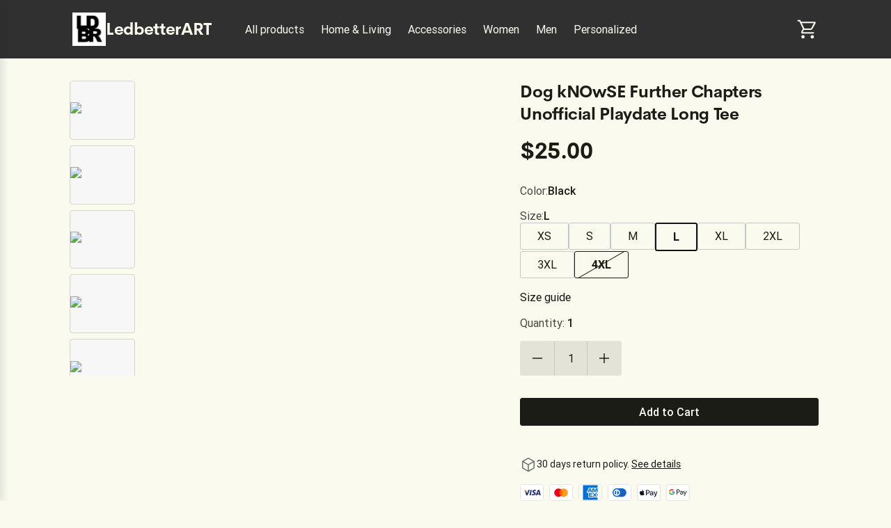

--- FILE ---
content_type: text/html; charset=utf-8
request_url: https://ledbetterart.printify.me/product/1419540/holiday-sale-dog-knowse-further-chapters-unofficial-playdate-long-tee
body_size: 39121
content:
<!DOCTYPE html><html lang="en" data-critters-container><head prefix="og: http://ogp.me/ns# fb: http://ogp.me/ns/fb# product: http://ogp.me/ns/product" data-testid="head">
        <meta charset="utf-8">
        <title>Dog kNOwSE Further Chapters Unofficial Playdate Long Tee - $25.00 - LedbetterART</title>
        <base href="/">
        <meta name="viewport" content="width=device-width, initial-scale=1">
        <link rel="icon" type="image/x-icon" href="favicon.ico">
        <script type="text/javascript">
            window.AppcuesSettings = { enableURLDetection: true };
        </script>
    <link rel="stylesheet" href="https://assets.printify.me/styles-5YWYOD7L.css"><style ng-app-id="serverApp">@charset "UTF-8";  .theme-form-input .input-area,   .theme-form-input .decorated-area{border-width:1px;border-style:solid;background-color:#fff;border-color:#9fa4a5}  .theme-form-input .border{display:none!important}  .theme-form-input .invalid .input-area{border-color:#ce364f!important;border-width:2px}  .theme-form-input .decorated-area .input-area{border:none!important}  .theme-form-input .input-decorator .decorator,   .theme-form-input .input-decorator .decorator.prefix,   .theme-form-input .input-decorator .decorator.suffix{background:transparent!important}  .theme-form-input input{background:inherit;color:inherit}  .theme-form-input .input-icon{color:inherit}  .theme-button-primary .button,   .theme-button-secondary .button,   .theme-button-ghost .button{border-radius:4px}  .theme-checkbox .control{background-color:inherit!important;color:inherit}  .theme-link{color:#29ab51}  .theme-image{border-color:#e3e4e5;border-width:1px;border-radius:3px}  .theme-carousel-image{border-color:#e3e4e5;border-width:1px;border-radius:8px}  .theme-badge{background-color:#29ab51;color:#fff}  .theme-text-color-secondary,   .theme-panel-text-secondary{color:#686f71}  .theme-text-color-secondary svg.theme-icon,   .theme-panel-text-secondary svg.theme-icon{fill:#686f71}  .theme-icon{color:#17262b}  .theme-icon-primary{color:#29ab51}  .theme-header-menu-item{border-bottom:1px solid transparent}  .theme-checkout-summary-totals-container{border-top:1px solid #e3e4e5;border-bottom:1px solid #e3e4e5}  .theme-header-menu-item-selected,   .theme-header-menu-item-selected:hover{border-bottom:1px solid #29ab51}  .theme-header-menu-item-selected a{font-weight:700}  .theme-header-menu-item:hover{border-bottom:1px solid #686f71}  .theme-checkout-summary-container{background-color:#f7f7f7}  .theme-well{background-color:#f7f7f7;border-color:#e3e4e5}  .theme-divider{border-top-width:1px;border-top-style:solid;border-top-color:#e3e4e5}  .img-wrap{border-width:1px;border-style:solid}  .footer-layout-container{border-top:1px solid #e3e4e5}  .theme-footer-powered-by{border-color:#e3e4e5}  .theme-footer-supported-payment{border-color:#e3e4e5}  .theme-social-media-link .button{border-color:transparent}  .theme-social-media-link .button:hover{border:1px solid transparent}  .theme-footer-social-media-link{border-color:transparent}  .theme-footer-social-media-link:hover{background-color:#f7f7f7;border:1px solid transparent}  .theme-footer-link .link,   .theme-footer-link .link:hover,   .theme-footer-link .link.primary,   .theme-footer-link .link.primary:hover{color:#17262b}  .theme-cart-popover-container{border:1px solid #e3e4e5;background:#fff;border-radius:3px}  .theme-cart-popover-thumbnail{border:1px solid #e3e4e5;border-radius:3px}  .theme-cart-popover-product-title{color:#203741}  .theme-cart-popover-product-details{color:#686f71}  .theme-cart-popover-price{color:#203741}  .theme-cart-popover-product-container{border-bottom-width:1px;border-bottom-style:solid;border-top-width:1px;border-top-style:solid;background-color:#f7f7f7;border-color:transparent}  .main-image-inner,   .thumbnail-item-inner{border-style:solid}  .theme-cart-summary-container{border:1px solid #e3e4e5}  .theme-cart-product-container{border-bottom:1px solid #e3e4e5}  .theme-cart-total-item{color:#17262b}  .theme-panel{background-color:#f7f7f7}  .button:not(.is-loading):focus{box-shadow:none!important}  button:disabled,   .disabled .button{cursor:not-allowed!important}  .tabs-list:before,   .tabs-list:after{content:none!important}  .empty-container{background-color:#f7f7f7}  .empty-container .store-header{background-color:#fff}  .empty-container .store-header .theme-header-logo{color:inherit}  .empty-container .button.primary{background-color:#000;color:#fff}  .empty-container .button.primary:not(.is-loading):hover{background-color:#4d4d4d}  .checkout .header .layout-container,   .retry-payment .header .layout-container{padding:0}  .checkout .sub-title,   .checkout .label,   .retry-payment .sub-title,   .retry-payment .label{color:inherit!important}  .checkout .empty,   .checkout .order-summary,   .checkout .empty-container,   .retry-payment .empty,   .retry-payment .order-summary,   .retry-payment .empty-container{background-color:#f7f7f7}  .checkout .button.primary,   .retry-payment .button.primary{background-color:#000;color:#fff}  .checkout .button.primary:not(.is-loading):hover,   .retry-payment .button.primary:not(.is-loading):hover{background-color:#4d4d4d}  .checkout .check-icon,   .retry-payment .check-icon{color:#29ab51}  .checkout .warning-icon,   .retry-payment .warning-icon{color:#ce364f}  .checkout .savings,   .retry-payment .savings{color:#ce364f}  .checkout .discount-price,   .retry-payment .discount-price{color:#ce364f}  .checkout .text-urgent,   .retry-payment .text-urgent{color:#ce364f}  .checkout .variant-details,   .retry-payment .variant-details{color:inherit}  .checkout .subtotal-and-shipping .subtotal-item-label,   .retry-payment .subtotal-and-shipping .subtotal-item-label{color:inherit}[_nghost-serverApp-c3251177832]{display:block}.content[_ngcontent-serverApp-c3251177832]{flex:1;display:flex;flex-direction:column}.app-container[_ngcontent-serverApp-c3251177832]{display:flex;flex-direction:column;min-height:100vh}.feedback-button[_ngcontent-serverApp-c3251177832]{position:fixed;right:0;top:50%;transform:rotate(-90deg) translate(100%);transform-origin:bottom right;padding:.5rem 1rem;background-color:#e6ecf4;color:#17262b;border-top-left-radius:8px;border-top-right-radius:8px;cursor:pointer;z-index:5}</style><meta revision="rv-9643df57"><style ng-app-id="serverApp">@charset "UTF-8";.footer[_ngcontent-serverApp-c1353743037]{padding:2rem 1rem;margin-top:5rem}.store-details[_ngcontent-serverApp-c1353743037]{margin:2.5rem 0}@media (min-width: 600px){.store-details[_ngcontent-serverApp-c1353743037]{display:flex;align-items:flex-start;justify-content:space-between;margin-left:1.5rem;margin-right:1.5rem}}@media (min-width: 480px){.store-title[_ngcontent-serverApp-c1353743037]{margin-top:1rem}}.social-media[_ngcontent-serverApp-c1353743037]{margin-top:1.5rem}.social-media-title[_ngcontent-serverApp-c1353743037]{font-size:.875em}.social-media-links[_ngcontent-serverApp-c1353743037]{display:flex}.social-media-link[_ngcontent-serverApp-c1353743037]{width:40px;height:40px;border-radius:50%;font-size:20px;align-items:center;justify-content:center;display:flex;cursor:pointer}.social-media-link[_ngcontent-serverApp-c1353743037] + .social-media-link[_ngcontent-serverApp-c1353743037]{margin-left:.25rem}.footer-link[_ngcontent-serverApp-c1353743037]{margin-bottom:1rem;display:inline-block}.footer-link[_ngcontent-serverApp-c1353743037]:hover{text-decoration:underline;cursor:pointer}.quick-links[_ngcontent-serverApp-c1353743037]{display:flex;flex-direction:column}.quick-links[_ngcontent-serverApp-c1353743037]   .link[_ngcontent-serverApp-c1353743037]{margin-bottom:1rem;text-transform:capitalize}@media (max-width: 599px){.quick-links[_ngcontent-serverApp-c1353743037]{margin-bottom:1.5rem}}.powered-by-printify[_ngcontent-serverApp-c1353743037]{display:flex;align-items:flex-start;flex-direction:column;row-gap:.75rem;justify-content:flex-end}.powered-by-printify-text[_ngcontent-serverApp-c1353743037]{align-self:flex-end}@media (max-width: 959px){.categories[_ngcontent-serverApp-c1353743037]{display:none}}@media (max-width: 599px){.store-details[_ngcontent-serverApp-c1353743037], .social-media-links[_ngcontent-serverApp-c1353743037]{margin-bottom:2.5rem}.quick-links[_ngcontent-serverApp-c1353743037]{margin-bottom:2.5rem;margin-top:0}.powered-by-printify[_ngcontent-serverApp-c1353743037]{flex-flow:column-reverse}.powered-by-printify-text[_ngcontent-serverApp-c1353743037]{align-self:flex-start}.custom[_nghost-serverApp-c1353743037]{margin-bottom:4rem}}  .footer .store-details{text-align:left!important}  .footer .store-details .store-logo{margin-left:0!important}.powered-by-printify-wrapper[_ngcontent-serverApp-c1353743037]{display:flex;align-items:center;gap:.5rem}@media (max-width: 599px){.powered-by-printify-wrapper[_ngcontent-serverApp-c1353743037]{margin-bottom:4rem}}@media (max-width: 479px){.powered-by-printify-wrapper[_ngcontent-serverApp-c1353743037]   p[_ngcontent-serverApp-c1353743037]{flex:6}.powered-by-printify-wrapper[_ngcontent-serverApp-c1353743037]   stf-printify-logo[_ngcontent-serverApp-c1353743037]{flex:4}}.logo-section[_ngcontent-serverApp-c1353743037]{margin:1rem 0}</style><style ng-app-id="serverApp">@charset "UTF-8";[_nghost-serverApp-c423245821]{display:block;cursor:pointer}.store-details[_ngcontent-serverApp-c423245821]{display:inline-flex;align-items:center;color:inherit;text-decoration:none;cursor:pointer}@media (max-width: 599px){.store-details[_ngcontent-serverApp-c423245821]{display:flex;text-align:center;flex-flow:row wrap;justify-content:center}}.title[_ngcontent-serverApp-c423245821]{display:block;font-size:1.75em;font-weight:700;line-height:2rem;letter-spacing:-.014em;font-family:CerebriSans,sans-serif}.store-logo[_ngcontent-serverApp-c423245821]{height:56px;vertical-align:top;cursor:pointer}.layout-vertical.store-details[_ngcontent-serverApp-c423245821]{display:inline-block}.layout-vertical[_ngcontent-serverApp-c423245821]   .store-logo[_ngcontent-serverApp-c423245821]{margin-bottom:1rem}.layout-vertical.size-medium[_ngcontent-serverApp-c423245821]   .store-logo[_ngcontent-serverApp-c423245821]{margin-bottom:.5rem}.layout-horizontal.store-details[_ngcontent-serverApp-c423245821]{gap:1rem}.size-medium[_ngcontent-serverApp-c423245821]   .title[_ngcontent-serverApp-c423245821]{font-size:1.5em}@media (max-width: 599px){.size-medium[_ngcontent-serverApp-c423245821]   .title[_ngcontent-serverApp-c423245821]{font-size:1.125em;margin-left:0;white-space:normal;margin-top:.5rem;margin-bottom:.5rem}}.size-medium[_ngcontent-serverApp-c423245821]   .store-logo[_ngcontent-serverApp-c423245821]{height:48px}@media (max-width: 599px){.size-medium[_ngcontent-serverApp-c423245821]   .store-logo[_ngcontent-serverApp-c423245821]{height:36px;margin-right:.5rem;margin-left:.5rem}}.size-small[_ngcontent-serverApp-c423245821]{line-height:1em;text-align:left;justify-content:flex-start}.size-small[_ngcontent-serverApp-c423245821]   .title[_ngcontent-serverApp-c423245821]{font-size:1.125em;white-space:normal;margin-left:0}.size-small[_ngcontent-serverApp-c423245821]   .store-logo[_ngcontent-serverApp-c423245821]{height:36px;margin-right:.5rem}</style><style ng-app-id="serverApp">@charset "UTF-8";ul[_ngcontent-serverApp-c2296730161]{display:flex;list-style:none}ul[_ngcontent-serverApp-c2296730161]   li[_ngcontent-serverApp-c2296730161]{width:34px;height:24px;background-color:#fff;border-radius:4px;margin-right:.5rem;display:block}ul[_ngcontent-serverApp-c2296730161]   li[_ngcontent-serverApp-c2296730161]:last-child{margin-right:0}</style><style ng-app-id="serverApp">@charset "UTF-8";.link[_ngcontent-serverApp-c3657466277]{font-family:inherit;cursor:pointer;text-decoration:none;outline:none;transition:color .15s ease}.link[_ngcontent-serverApp-c3657466277]:focus{border-radius:3px;box-shadow:0 0 0 2px #4198d8}.link[_ngcontent-serverApp-c3657466277]:active{box-shadow:none}.link[_ngcontent-serverApp-c3657466277]  .material-icons{color:inherit}.primary[_ngcontent-serverApp-c3657466277]:visited, .primary[_ngcontent-serverApp-c3657466277]:visited  .material-icons{color:#1f6b45}.primary[_ngcontent-serverApp-c3657466277]:hover{text-decoration:underline}.primary[_ngcontent-serverApp-c3657466277]:hover, .primary[_ngcontent-serverApp-c3657466277]:hover  .material-icons{color:#248e4c}.primary[_ngcontent-serverApp-c3657466277], .primary[_ngcontent-serverApp-c3657466277]  .material-icons, .primary[_ngcontent-serverApp-c3657466277]:focus, .primary[_ngcontent-serverApp-c3657466277]:focus  .material-icons{color:#29ab51}.primary[_ngcontent-serverApp-c3657466277]  .material-icons{transition:color .15s ease,transform .15s ease}.secondary[_ngcontent-serverApp-c3657466277]{color:#17262b}.secondary[_ngcontent-serverApp-c3657466277]:hover{color:#29ab51}.underlined[_ngcontent-serverApp-c3657466277]{color:inherit;text-decoration:underline}.external-icon[_ngcontent-serverApp-c3657466277]{height:auto;margin-left:.25rem;font-size:inherit;line-height:inherit;vertical-align:bottom}</style><style ng-app-id="serverApp">@charset "UTF-8";[_nghost-serverApp-c3867189927]{display:flex;flex-direction:column;flex:1;flex-grow:1;overflow:hidden}.loading-container[_ngcontent-serverApp-c3867189927]{position:relative;display:flex;flex-direction:column;flex:1;flex-grow:1;min-height:50vh;align-items:center;justify-content:center}.breadcrumbs-wrapper[_ngcontent-serverApp-c3867189927]{margin:1.5rem 1.5rem 0}.feature-gallery-fixed[_ngcontent-serverApp-c3867189927]   .product-fixed[_ngcontent-serverApp-c3867189927]{margin-top:2rem;padding:0 1rem;display:flex;flex-direction:column}@media (min-width: 960px){.feature-gallery-fixed[_ngcontent-serverApp-c3867189927]   .product-fixed[_ngcontent-serverApp-c3867189927]{display:grid;grid-template-areas:"carousel details";grid-template-columns:repeat(auto-fit,minmax(550px,auto));grid-template-rows:auto}}@media (min-width: 1168px){.feature-gallery-fixed[_ngcontent-serverApp-c3867189927]   .product-fixed.content-xl-expanded[_ngcontent-serverApp-c3867189927]{grid-template-columns:minmax(0,3fr) minmax(0,2fr)}}@media (max-width: 959px){.feature-gallery-fixed[_ngcontent-serverApp-c3867189927]   .product-fixed[_ngcontent-serverApp-c3867189927]{margin-top:0}}.feature-gallery-fixed[_ngcontent-serverApp-c3867189927]   .product-carousel-fixed[_ngcontent-serverApp-c3867189927]{grid-area:carousel;display:flex;flex-direction:column;position:relative;z-index:6}.feature-gallery-fixed[_ngcontent-serverApp-c3867189927]   .product-details[_ngcontent-serverApp-c3867189927]{grid-area:details;display:flex;flex-direction:column}@media (min-width: 960px){.feature-gallery-fixed[_ngcontent-serverApp-c3867189927]   .product-details[_ngcontent-serverApp-c3867189927]{margin-top:0}}.feature-gallery-fixed[_ngcontent-serverApp-c3867189927]   .product-gallery[_ngcontent-serverApp-c3867189927]{margin-right:0;z-index:40}@media (min-width: 960px){.feature-gallery-fixed[_ngcontent-serverApp-c3867189927]   .product-gallery[_ngcontent-serverApp-c3867189927]{margin-right:2.5rem;position:sticky;top:1.5rem;z-index:1}}@media (min-width: 1168px){.content-xl-expanded[_ngcontent-serverApp-c3867189927]{grid-template-columns:minmax(0,3fr) minmax(0,2fr)}}@media (min-width: 960px){.content-xl-expanded[_ngcontent-serverApp-c3867189927]   .product-gallery[_ngcontent-serverApp-c3867189927]{padding-right:2.5rem;margin-right:0}}.product[_ngcontent-serverApp-c3867189927]{margin-top:4rem;padding:0 1rem}@media (max-width: 959px){.product[_ngcontent-serverApp-c3867189927]{margin-top:0}}@media (min-width: 960px){.product[_ngcontent-serverApp-c3867189927]{min-width:1140px}}.product-summary[_ngcontent-serverApp-c3867189927]{margin-top:1.5rem;flex:1}@media (min-width: 960px){.product-summary[_ngcontent-serverApp-c3867189927]{margin-top:0;margin-left:2.5rem}}.product-gallery[_ngcontent-serverApp-c3867189927]{margin-right:0}@media (min-width: 960px){.product-gallery[_ngcontent-serverApp-c3867189927]{margin-right:2.5rem}}@media (min-width: 960px){.product-header[_ngcontent-serverApp-c3867189927]{display:flex;align-items:flex-start}}.care-icons[_ngcontent-serverApp-c3867189927]{display:flex}.care-icons[_ngcontent-serverApp-c3867189927]   img[_ngcontent-serverApp-c3867189927]{width:32px;height:auto}.care-icons[_ngcontent-serverApp-c3867189927]   [_ngcontent-serverApp-c3867189927]:not(:first-child){margin-left:1rem}.care-set-description[_ngcontent-serverApp-c3867189927]:not(:first-child){margin-top:1.5rem}.features[_ngcontent-serverApp-c3867189927]{row-gap:2.5rem}.feature-description[_ngcontent-serverApp-c3867189927]{margin-top:.5rem}.report-product-container[_ngcontent-serverApp-c3867189927]{display:flex;align-content:center;line-height:24px;margin-top:2rem}.report-product-icon[_ngcontent-serverApp-c3867189927]{margin-right:.25rem}.content-paragraph[_ngcontent-serverApp-c3867189927]{margin-bottom:1rem}.product-title-container[_ngcontent-serverApp-c3867189927]{padding:1.5rem 0 0}.product-title-container[_ngcontent-serverApp-c3867189927]   .product-title[_ngcontent-serverApp-c3867189927]{font-size:1.25em;font-weight:500;line-height:1.5rem;font-family:Roboto,sans-serif}@media (min-width: 960px){.product-title-container[_ngcontent-serverApp-c3867189927]{display:none}}.shipping-option[_ngcontent-serverApp-c3867189927]{padding:1rem 1rem 0;margin-bottom:1rem;border-width:1px;border-style:solid;border-radius:4px}.shipping-option[_ngcontent-serverApp-c3867189927]   h5[_ngcontent-serverApp-c3867189927]{font-size:1em;font-weight:500;margin-bottom:.5rem;text-transform:capitalize}.shipping-option-grid[_ngcontent-serverApp-c3867189927]{display:grid;grid-template-columns:1fr 1fr}.shipping-option-cell[_ngcontent-serverApp-c3867189927]{padding:0 1rem 1rem 0}.shipping-option-cell[_ngcontent-serverApp-c3867189927]   small[_ngcontent-serverApp-c3867189927]{margin-bottom:.5rem}.shipping-option-cell[_ngcontent-serverApp-c3867189927]   p[_ngcontent-serverApp-c3867189927]{display:flex;align-items:center}.shipping-option-cell[_ngcontent-serverApp-c3867189927]   .flag-icon[_ngcontent-serverApp-c3867189927]{margin-right:.25rem}.product-title-header[_ngcontent-serverApp-c3867189927]{display:flex;align-items:center;justify-content:space-between}@media (max-width: 959px){.product-title-header[_ngcontent-serverApp-c3867189927]{gap:.25rem}}.safety-information[_ngcontent-serverApp-c3867189927]{white-space:break-spaces}</style><style ng-app-id="serverApp">@charset "UTF-8";.store-header[_ngcontent-serverApp-c3256271555]{display:flex;flex-direction:row;align-items:center;text-align:center;position:relative;max-width:100%;flex-wrap:wrap}.store-header-container[_ngcontent-serverApp-c3256271555]{display:flex;align-items:center;flex-grow:1}.icon[_ngcontent-serverApp-c3256271555]{font-size:32px}[_nghost-serverApp-c3256271555]   .cart-link[_ngcontent-serverApp-c3256271555]     stf-svg svg{height:32px;width:32px}.layout-container[_ngcontent-serverApp-c3256271555]{width:100%;padding:0 1rem}.mobile-break[_ngcontent-serverApp-c3256271555]{flex-basis:100%;height:0;display:none}@media (max-width: 959px){.mobile-break[_ngcontent-serverApp-c3256271555]{display:block}}.mobile-menu-toggle[_ngcontent-serverApp-c3256271555]{cursor:pointer;display:none;box-sizing:content-box;margin-right:1rem}.mobile-menu-toggle[_ngcontent-serverApp-c3256271555], .mobile-menu-toggle[_ngcontent-serverApp-c3256271555]:hover, .mobile-menu-toggle[_ngcontent-serverApp-c3256271555]:active{background:transparent;border:none}.mobile-menu-toggle[_ngcontent-serverApp-c3256271555]   img[_ngcontent-serverApp-c3256271555]{width:24px;height:24px}@media (max-width: 959px){.mobile-menu-toggle[_ngcontent-serverApp-c3256271555]{display:block;padding:0}}.logo-menu-container[_ngcontent-serverApp-c3256271555]{flex-grow:1;display:flex;align-items:center}.logo[_ngcontent-serverApp-c3256271555]{text-align:left;display:flex;align-items:center;margin-right:2.5rem;white-space:nowrap;margin-top:18px;margin-bottom:18px}@media (max-width: 599px){.logo[_ngcontent-serverApp-c3256271555]{align-self:center;margin-right:0;flex-grow:1;justify-content:center}}.categories-menu[_ngcontent-serverApp-c3256271555]{overflow:auto;margin-top:1.5rem;scrollbar-width:none}.categories-menu-mobile[_ngcontent-serverApp-c3256271555]{display:none}@media (max-width: 959px){.categories-menu-mobile[_ngcontent-serverApp-c3256271555]{display:block}}@media (max-width: 959px){.categories-menu-desktop[_ngcontent-serverApp-c3256271555]{display:none}}.categories-menu[_ngcontent-serverApp-c3256271555]::-webkit-scrollbar:horizontal{height:0;width:0;display:none}.categories-menu[_ngcontent-serverApp-c3256271555]::-webkit-scrollbar-thumb:horizontal{display:none}.categories-menu[_ngcontent-serverApp-c3256271555]   ul[_ngcontent-serverApp-c3256271555]{display:flex;flex-direction:row;padding-bottom:1.5rem}.categories-menu[_ngcontent-serverApp-c3256271555]   ul[_ngcontent-serverApp-c3256271555]   li[_ngcontent-serverApp-c3256271555]{margin-right:8px}.categories-menu[_ngcontent-serverApp-c3256271555]   ul[_ngcontent-serverApp-c3256271555]   li[_ngcontent-serverApp-c3256271555]   a[_ngcontent-serverApp-c3256271555]{display:inline-block;padding:6px 8px;font-size:1em;text-decoration:none;white-space:nowrap;cursor:pointer}@media (max-width: 959px){.categories-menu[_ngcontent-serverApp-c3256271555]   ul[_ngcontent-serverApp-c3256271555]   li[_ngcontent-serverApp-c3256271555]   a[_ngcontent-serverApp-c3256271555]:first-child{padding-left:2px}}.categories-menu[_ngcontent-serverApp-c3256271555]   ul[_ngcontent-serverApp-c3256271555]   li[_ngcontent-serverApp-c3256271555]:last-child{margin-right:60px}@media (max-width: 959px){.categories-menu[_ngcontent-serverApp-c3256271555]{margin-top:0}.categories-menu[_ngcontent-serverApp-c3256271555]   ul[_ngcontent-serverApp-c3256271555]{padding-bottom:0}}.cart-container[_ngcontent-serverApp-c3256271555]{display:flex;flex-direction:column;align-items:flex-end;justify-self:flex-end;position:relative}.cart-container[_ngcontent-serverApp-c3256271555]   .cart-link[_ngcontent-serverApp-c3256271555]{padding:12px 0 12px 12px;display:flex;align-items:center;justify-content:center;box-sizing:content-box;text-decoration:none}@media (max-width: 959px){.cart-container[_ngcontent-serverApp-c3256271555]   .cart-link[_ngcontent-serverApp-c3256271555]{padding:12px 6px}}.cart-container[_ngcontent-serverApp-c3256271555]   .cart-logo[_ngcontent-serverApp-c3256271555]{width:30px;height:30px}.cart-container[_ngcontent-serverApp-c3256271555]   .product-count[_ngcontent-serverApp-c3256271555]{position:absolute;top:-2px;right:-12px;width:16px;height:16px;border-radius:24px;font-size:14px;line-height:14px;display:flex;align-items:center;justify-content:center;font-weight:500}@media (max-width: 959px){.cart-container[_ngcontent-serverApp-c3256271555]   .product-count[_ngcontent-serverApp-c3256271555]{right:-8px}}.theme-header-menu-item[_ngcontent-serverApp-c3256271555]   a[_ngcontent-serverApp-c3256271555]:visited, .theme-header-menu-item[_ngcontent-serverApp-c3256271555]   a[_ngcontent-serverApp-c3256271555]:-webkit-any-link, .categories-menu-mobile[_ngcontent-serverApp-c3256271555]   a[_ngcontent-serverApp-c3256271555]:visited, .categories-menu-mobile[_ngcontent-serverApp-c3256271555]   a[_ngcontent-serverApp-c3256271555]:-webkit-any-link{color:inherit}</style><style ng-app-id="serverApp">@charset "UTF-8";.mobile-menu[_ngcontent-serverApp-c3999820638]{position:fixed;height:100%;width:340px;left:-340px;top:0;overflow:hidden;transition:.3s ease;z-index:40;text-align:left;display:flex;flex-direction:column;box-shadow:5px 0 10px #17262b1a}.mobile-menu-underlay[_ngcontent-serverApp-c3999820638]{background:#00000080;position:fixed;z-index:8;inset:0;cursor:pointer}.mobile-menu-header[_ngcontent-serverApp-c3999820638]{display:flex;flex-direction:row;padding:1.25em 1.5rem;justify-content:space-between;align-items:center}.mobile-menu-body[_ngcontent-serverApp-c3999820638]{display:flex;flex-direction:column;padding:1.5rem;justify-content:flex-start;flex-grow:1;overflow:auto}.mobile-menu-body[_ngcontent-serverApp-c3999820638]   ul[_ngcontent-serverApp-c3999820638]{margin-bottom:.5rem}.mobile-menu-body[_ngcontent-serverApp-c3999820638]   ul[_ngcontent-serverApp-c3999820638]   li[_ngcontent-serverApp-c3999820638]{padding:.5rem}.mobile-menu-body[_ngcontent-serverApp-c3999820638]   ul[_ngcontent-serverApp-c3999820638]   li[_ngcontent-serverApp-c3999820638]   a[_ngcontent-serverApp-c3999820638]{text-decoration:none;cursor:pointer}.mobile-menu-body[_ngcontent-serverApp-c3999820638]   ul[_ngcontent-serverApp-c3999820638]   li[_ngcontent-serverApp-c3999820638]   a.selected[_ngcontent-serverApp-c3999820638]{font-weight:700}.mobile-menu-body[_ngcontent-serverApp-c3999820638]   ul[_ngcontent-serverApp-c3999820638]   li[_ngcontent-serverApp-c3999820638]   .menu-item-wrapper[_ngcontent-serverApp-c3999820638]{display:flex;flex-direction:row;justify-content:space-between}.mobile-menu-body[_ngcontent-serverApp-c3999820638]   ul[_ngcontent-serverApp-c3999820638]   li[_ngcontent-serverApp-c3999820638]   .subcategory-list[_ngcontent-serverApp-c3999820638]{margin-bottom:0;margin-left:1.5rem}.mobile-menu-store-info[_ngcontent-serverApp-c3999820638]{margin-top:auto}.mobile-menu-store-info[_ngcontent-serverApp-c3999820638]   h5[_ngcontent-serverApp-c3999820638]{margin-bottom:1.5rem}.mobile-menu-close-button[_ngcontent-serverApp-c3999820638]{cursor:pointer}.mobile-menu-close-button[_ngcontent-serverApp-c3999820638]   img[_ngcontent-serverApp-c3999820638]{width:calc(100% - 8px);height:calc(100% - 8px)}.mobile-menu-footer[_ngcontent-serverApp-c3999820638]{display:flex;flex-direction:column;padding:1.5rem;font-size:.875em}.mobile-menu-social-media-link[_ngcontent-serverApp-c3999820638]{margin-right:.5rem;width:40px;height:40px;border-radius:50%;font-size:20px;align-items:center;justify-content:center;display:flex;cursor:pointer}.mobile-menu-social-media-link[_ngcontent-serverApp-c3999820638] + .mobile-menu-social-media-link[_ngcontent-serverApp-c3999820638]{margin-left:.25rem}.mobile-menu-social-media[_ngcontent-serverApp-c3999820638]{display:flex}</style><style ng-app-id="serverApp">@charset "UTF-8";[_nghost-serverApp-c4007982131]{display:inline-block}.disabled[_nghost-serverApp-c4007982131]   .button[_ngcontent-serverApp-c4007982131]{pointer-events:none}.button[_ngcontent-serverApp-c4007982131]{width:100%;display:inline-block;position:relative;border:1px solid transparent;text-align:center;border-radius:3px;font-size:1em;font-weight:500;cursor:pointer;overflow:hidden;transition:.15s;vertical-align:top;line-height:1.5rem;font-family:inherit;white-space:nowrap;outline:none}.button[_ngcontent-serverApp-c4007982131]:before{content:"";position:absolute;top:0;left:0;width:100%;height:100%;background-color:#17262b26;opacity:0;transition:opacity .15s;border-radius:inherit}.button[_ngcontent-serverApp-c4007982131]:not(.is-loading):focus{box-shadow:0 0 0 2px #4198d8}.button[_ngcontent-serverApp-c4007982131]:not(.is-loading):active{box-shadow:none}.button[_ngcontent-serverApp-c4007982131]:not(.is-loading):active:before{opacity:1}.button.is-loading[_ngcontent-serverApp-c4007982131]{pointer-events:none;-webkit-user-select:none;user-select:none}.button.is-loading[_ngcontent-serverApp-c4007982131]   .custom-content[_ngcontent-serverApp-c4007982131]{opacity:0}.button[_ngcontent-serverApp-c4007982131]:disabled{color:#9fa4a5;background-color:#f7f7f7;-webkit-user-select:none;user-select:none}.button.small[_ngcontent-serverApp-c4007982131]{padding:calc(.25rem - 1px) calc(1rem - 1px);height:32px}.button.medium[_ngcontent-serverApp-c4007982131]{padding:calc(.5rem - 1px) calc(1.5rem - 1px);height:40px}.button.large[_ngcontent-serverApp-c4007982131]{padding:calc(.75rem - 1px) calc(1.5rem - 1px);height:48px}.button.round.small[_ngcontent-serverApp-c4007982131], .button.icon-only-button.small[_ngcontent-serverApp-c4007982131]{padding:calc(.25rem - 1px);min-width:32px;height:32px}.button.round.medium[_ngcontent-serverApp-c4007982131], .button.icon-only-button.medium[_ngcontent-serverApp-c4007982131]{padding:calc(.5rem - 1px);min-width:40px;height:40px}.button.round.large[_ngcontent-serverApp-c4007982131], .button.icon-only-button.large[_ngcontent-serverApp-c4007982131]{padding:calc(.75rem - 1px);min-width:48px;height:48px}.button.round[_ngcontent-serverApp-c4007982131]{border-radius:50%}.button[_ngcontent-serverApp-c4007982131]  .material-icons, .button[_ngcontent-serverApp-c4007982131]  .material-icons-outlined{color:inherit}.button[_ngcontent-serverApp-c4007982131]   .custom-content[_ngcontent-serverApp-c4007982131]{display:flex;align-items:center;justify-content:center}.primary[_ngcontent-serverApp-c4007982131]{color:#fff;background-color:#29ab51}.primary[_ngcontent-serverApp-c4007982131]:not(.is-loading):hover{background-color:#248e4c}.primary[_ngcontent-serverApp-c4007982131]:not(.is-loading):active{background-color:#1f6b45}.secondary[_ngcontent-serverApp-c4007982131]{color:#17262b;background-color:#fff;border-color:#c4c7c8}.secondary[_ngcontent-serverApp-c4007982131]:not(.is-loading):hover{color:#29ab51}.secondary[_ngcontent-serverApp-c4007982131]:not(.is-loading):active{color:#29ab51;background-color:#f7f7f7}.destructive[_ngcontent-serverApp-c4007982131]{color:#fff;background-color:#ce364f}.destructive[_ngcontent-serverApp-c4007982131]:not(.is-loading):hover{background-color:#b32b44}.destructive[_ngcontent-serverApp-c4007982131]:not(.is-loading):active{background-color:#991f39}.ghost[_ngcontent-serverApp-c4007982131]{color:#17262b;background-color:transparent}.ghost[_ngcontent-serverApp-c4007982131]:not(.is-loading):hover{background-color:#17262b1a}.ghost[_ngcontent-serverApp-c4007982131]:not(.is-loading):active{background-color:#17262b26}.ghost[_ngcontent-serverApp-c4007982131]:disabled{background-color:transparent}</style><style ng-app-id="serverApp">stf-svg{display:flex;align-items:center;justify-content:center}
</style><meta property="description" content="Buy this product for only $25.00"><meta property="robots" content="follow, index"><meta property="og:locale" content="en_US"><meta property="og:type" content="og:product"><meta property="og:title" content="Dog kNOwSE Further Chapters Unofficial Playdate Long Tee - $25.00 - LedbetterART"><meta property="og:description" content="Buy this product for only $25.00"><meta property="og:url" content="https://ledbetterart.printify.me/product/1419540/holiday-sale-dog-knowse-further-chapters-unofficial-playdate-long-tee"><meta property="og:site_name" content="Store of LedbetterART."><meta property="og:image" content="https://images-api.printify.com/mockup/6498c5f9108d6a390908e557/18102/92579/dog-knowse-further-chapters-unofficial-playdate-long-tee.jpg?camera_label=person-2&amp;revision=1727941553584"><meta property="og:image:secure_url" content="https://images-api.printify.com/mockup/6498c5f9108d6a390908e557/18102/92579/dog-knowse-further-chapters-unofficial-playdate-long-tee.jpg?camera_label=person-2&amp;revision=1727941553584"><meta property="og:image:width" content="1200"><meta property="og:image:height" content="1200"><meta property="og:image:alt" content="Dog kNOwSE Further Chapters Unofficial Playdate Long Tee"><meta property="twitter:card" content="summary_large_image"><meta property="twitter:title" content="Dog kNOwSE Further Chapters Unofficial Playdate Long Tee - $25.00 - LedbetterART"><meta property="twitter:description" content="Buy this product for only $25.00"><meta property="twitter:site" content="https://ledbetterart.printify.me/product/1419540/holiday-sale-dog-knowse-further-chapters-unofficial-playdate-long-tee"><meta property="twitter:image" content="https://images-api.printify.com/mockup/6498c5f9108d6a390908e557/18102/92579/dog-knowse-further-chapters-unofficial-playdate-long-tee.jpg?camera_label=person-2&amp;revision=1727941553584"><meta property="twitter:image:alt" content="Dog kNOwSE Further Chapters Unofficial Playdate Long Tee"><meta property="product:price:currency" content="USD"><meta property="product:price:amount" content="25.00"><link rel="canonical" href="https://ledbetterart.printify.me/product/1419540/holiday-sale-dog-knowse-further-chapters-unofficial-playdate-long-tee"><script type="application/ld+json" id="productStructuredData">{"@context":"https://schema.org","@type":"Product","brand":"LedbetterART","name":"Dog kNOwSE Further Chapters Unofficial Playdate Long Tee","description":"Buy this product only for $25.00","image":"https://images-api.printify.com/mockup/6498c5f9108d6a390908e557/18102/92579/dog-knowse-further-chapters-unofficial-playdate-long-tee.jpg?camera_label=person-2&revision=1727941553584","offers":[{"@type":"Offer","priceCurrency":"USD","price":"25.00","url":"https://ledbetterart.printify.me/product/1419540/holiday-sale-dog-knowse-further-chapters-unofficial-playdate-long-tee","itemCondition":"https://schema.org/NewCondition","availability":"https://schema.org/InStock"}]}</script><style ng-app-id="serverApp">@charset "UTF-8";[_nghost-serverApp-c1566009127]{flex-grow:1;flex-wrap:nowrap}@media (max-width: 959px){[_nghost-serverApp-c1566009127]{flex-direction:column-reverse;overflow:auto}}@media (min-width: 1168px){[_nghost-serverApp-c1566009127]{width:100%}}.hidden[_ngcontent-serverApp-c1566009127]{display:none}.report-product[_ngcontent-serverApp-c1566009127]{display:inline-block}.main-image-wrapper[_ngcontent-serverApp-c1566009127]{margin-left:1.5rem;max-width:432px;text-align:center}@media (min-width: 600px){.main-image-wrapper[_ngcontent-serverApp-c1566009127]{max-width:370px}}@media (min-width: 1168px){.main-image-wrapper.new-layout-changes[_ngcontent-serverApp-c1566009127]{max-width:calc(100% - 96px);width:100%}.main-image-wrapper.new-layout-changes[_ngcontent-serverApp-c1566009127]   .main-image-wrapper[_ngcontent-serverApp-c1566009127]{width:100%}}.main-image-wrapper[_ngcontent-serverApp-c1566009127]   .main-image-inner[_ngcontent-serverApp-c1566009127]{display:flex;position:relative;border-width:1px;min-width:430px}.main-image-wrapper[_ngcontent-serverApp-c1566009127]   .main-image-inner[_ngcontent-serverApp-c1566009127]   .loader-container[_ngcontent-serverApp-c1566009127]{position:absolute;left:50%;top:50%;z-index:0}.main-image-wrapper[_ngcontent-serverApp-c1566009127]   .share-menu-wrapper[_ngcontent-serverApp-c1566009127]     .items-wrap{left:unset;right:calc(.25rem - 3px)}.main-image-wrapper[_ngcontent-serverApp-c1566009127]   .main-image[_ngcontent-serverApp-c1566009127]{object-fit:cover;z-index:1;font-size:0}.share-menu-wrapper[_ngcontent-serverApp-c1566009127]{position:absolute;top:.75rem;right:.75rem;z-index:2}[_nghost-serverApp-c1566009127]   .horizontal[_ngcontent-serverApp-c1566009127]{margin-left:.5rem}[_nghost-serverApp-c1566009127]   .horizontal[_ngcontent-serverApp-c1566009127]     .menu{display:none}@media (max-width: 959px){[_nghost-serverApp-c1566009127]   .horizontal[_ngcontent-serverApp-c1566009127]     .menu{display:none}}.thumbnail-carousel-wrapper[_ngcontent-serverApp-c1566009127]   .share-menu-wrapper[_ngcontent-serverApp-c1566009127]{display:none}@media (max-width: 599px){.thumbnail-carousel-wrapper[_ngcontent-serverApp-c1566009127]{max-width:100%}.thumbnail-carousel-wrapper[_ngcontent-serverApp-c1566009127]   .share-menu-wrapper[_ngcontent-serverApp-c1566009127]{display:flex}}.preview-image-carousel[_ngcontent-serverApp-c1566009127]{width:100%;height:400px}  stf-non-zooming-image .image-wrapper{height:400px;width:auto}@media (min-width: 960px){  stf-non-zooming-image .image-wrapper{height:100%}}[_nghost-serverApp-c1566009127]   .thumbnail-carousel[_ngcontent-serverApp-c1566009127]{padding-left:.5rem;--carousel-item-gap: 1rem}@media (max-width: 959px){[_nghost-serverApp-c1566009127]   .thumbnail-carousel[_ngcontent-serverApp-c1566009127]     .items{margin-left:-30px;margin-right:-25px;padding:.5rem 0}}[_nghost-serverApp-c1566009127]   .thumbnail-carousel[_ngcontent-serverApp-c1566009127]    -mobile   .items{-ms-overflow-style:none;scrollbar-width:none}[_nghost-serverApp-c1566009127]   .thumbnail-carousel[_ngcontent-serverApp-c1566009127]    -mobile   .items::-webkit-scrollbar{display:none}[_nghost-serverApp-c1566009127]   .thumbnail-carousel[_ngcontent-serverApp-c1566009127]     .menu{z-index:2}[_nghost-serverApp-c1566009127]   .thumbnail-carousel-mobile[_ngcontent-serverApp-c1566009127]     .items{-ms-overflow-style:none;scrollbar-width:none;z-index:1}[_nghost-serverApp-c1566009127]   .thumbnail-carousel-mobile[_ngcontent-serverApp-c1566009127]     .items::-webkit-scrollbar{display:none}[_nghost-serverApp-c1566009127]   .thumbnail-carousel-mobile[_ngcontent-serverApp-c1566009127]   .menu[_ngcontent-serverApp-c1566009127]{z-index:2}@media (min-width: 600px){[_nghost-serverApp-c1566009127]   .thumbnail-carousel-mobile[_ngcontent-serverApp-c1566009127]{display:none}}[_nghost-serverApp-c1566009127]   .thumbnail-carousel-custom[_ngcontent-serverApp-c1566009127]{margin-left:1rem}[_nghost-serverApp-c1566009127]   .thumbnail-carousel.ssr[_ngcontent-serverApp-c1566009127]{overflow-y:hidden}[_nghost-serverApp-c1566009127]   .thumbnail-carousel.ssr[_ngcontent-serverApp-c1566009127]   .thumbnail-item[_ngcontent-serverApp-c1566009127]{margin-bottom:.5rem}[_nghost-serverApp-c1566009127]   .thumbnail-carousel.ssr[_ngcontent-serverApp-c1566009127]   .thumbnail-item-custom[_ngcontent-serverApp-c1566009127]{min-width:calc(38px + var(--carousel-item-gap))}@media (max-width: 959px){[_nghost-serverApp-c1566009127]   .thumbnail-carousel.ssr[_ngcontent-serverApp-c1566009127]{display:flex;overflow-x:auto;margin-left:-.5rem}[_nghost-serverApp-c1566009127]   .thumbnail-carousel.ssr.hidden[_ngcontent-serverApp-c1566009127]{display:none}}[_nghost-serverApp-c1566009127]   .thumbnail-carousel[_ngcontent-serverApp-c1566009127]   .thumbnail-item[_ngcontent-serverApp-c1566009127]{flex:0 1 auto;width:auto;min-width:calc(208px + var(--carousel-item-gap))}@media (max-width: 959px){[_nghost-serverApp-c1566009127]   .thumbnail-carousel[_ngcontent-serverApp-c1566009127]   .thumbnail-item.ssr[_ngcontent-serverApp-c1566009127]{margin-right:var(--carousel-item-gap)}}[_nghost-serverApp-c1566009127]   .thumbnail-carousel[_ngcontent-serverApp-c1566009127]   .thumbnail-item-mobile[_ngcontent-serverApp-c1566009127]{min-width:100%}[_nghost-serverApp-c1566009127]   .thumbnail-carousel[_ngcontent-serverApp-c1566009127]   .thumbnail-item-custom[_ngcontent-serverApp-c1566009127]{min-width:calc(48px + var(--carousel-item-gap))}[_nghost-serverApp-c1566009127]   .thumbnail-carousel[_ngcontent-serverApp-c1566009127]   .thumbnail-item-custom[_ngcontent-serverApp-c1566009127]   .active[_ngcontent-serverApp-c1566009127]{border:2px solid #17262b}[_nghost-serverApp-c1566009127]   .thumbnail-carousel[_ngcontent-serverApp-c1566009127]   .thumbnail-item-inner[_ngcontent-serverApp-c1566009127]{position:relative;display:block;padding-top:100%;overflow:hidden;border-radius:4px;aspect-ratio:1}[_nghost-serverApp-c1566009127]   .thumbnail-carousel[_ngcontent-serverApp-c1566009127]   .thumbnail-item-inner[_ngcontent-serverApp-c1566009127]   .loader-container[_ngcontent-serverApp-c1566009127]{position:absolute;left:50%;top:50%;z-index:0}[_nghost-serverApp-c1566009127]   .thumbnail-carousel[_ngcontent-serverApp-c1566009127]   .thumbnail-item-inner.loading[_ngcontent-serverApp-c1566009127]{padding-top:0}[_nghost-serverApp-c1566009127]   .thumbnail-carousel[_ngcontent-serverApp-c1566009127]   .thumbnail-image[_ngcontent-serverApp-c1566009127]{position:absolute;top:50%;left:50%;transform:translate3d(-50%,-50%,1px);max-width:100%;-webkit-user-select:none;user-select:none;width:100%;z-index:1;font-size:0}[_nghost-serverApp-c1566009127]   .thumbnail-carousel[_ngcontent-serverApp-c1566009127]   .thumbnail-image.pos-relative[_ngcontent-serverApp-c1566009127]{position:static;transform:none}@media (min-width: 600px){[_nghost-serverApp-c1566009127]   .thumbnail-carousel[_ngcontent-serverApp-c1566009127]   .thumbnail-item[_ngcontent-serverApp-c1566009127]{flex:0 1 auto;width:auto;min-width:calc(216px + var(--carousel-item-gap))}[_nghost-serverApp-c1566009127]   .thumbnail-carousel[_ngcontent-serverApp-c1566009127]   .thumbnail-item-mobile[_ngcontent-serverApp-c1566009127]{min-width:100%}}@media (min-width: 960px){[_nghost-serverApp-c1566009127]   .thumbnail-carousel[_ngcontent-serverApp-c1566009127]{--carousel-item-gap: .5rem;height:424px}[_nghost-serverApp-c1566009127]   .thumbnail-carousel[_ngcontent-serverApp-c1566009127]   .thumbnail-item[_ngcontent-serverApp-c1566009127]{flex:0 0 20%;height:20%;min-width:0;width:calc(70px + 2 * var(--grid-gutter))}[_nghost-serverApp-c1566009127]   .thumbnail-carousel[_ngcontent-serverApp-c1566009127]   .thumbnail-item-inner[_ngcontent-serverApp-c1566009127]{height:100%;padding-top:0;border-radius:4px;background-color:#f7f7f7;cursor:pointer}}  .pz-zoom-button{display:none}</style><style ng-app-id="serverApp">@charset "UTF-8";[_nghost-serverApp-c284514847]{display:block;padding-bottom:1.5rem}.form[_ngcontent-serverApp-c284514847]{margin-top:1.5rem}.form-item[_ngcontent-serverApp-c284514847]{margin-top:1rem}.size-guide-link-container[_ngcontent-serverApp-c284514847]{margin-top:.5rem}.product-discount-badge[_ngcontent-serverApp-c284514847]{margin-bottom:.5rem}.buy-now-button[_ngcontent-serverApp-c284514847]{width:100%;margin-bottom:1rem}.buy-now-button-container[_ngcontent-serverApp-c284514847]{margin-top:2rem}@media (max-width: 959px){.buy-now-button-container[_ngcontent-serverApp-c284514847]{z-index:7;position:fixed;bottom:0;left:0;width:100%;padding:1rem}}.buy-now-button-container.notify-me-container[_ngcontent-serverApp-c284514847]{margin-top:1rem;margin-bottom:1rem}.buy-now-button-container.custom-request[_ngcontent-serverApp-c284514847]{position:relative;padding:0}.buy-now-button.personalized[_ngcontent-serverApp-c284514847]{border:2px solid transparent;border-radius:3px;background:linear-gradient(#fff,#fff) padding-box,linear-gradient(170deg,#8de4ff 22.49%,#ff993c 43.11%,#ba90ff 66.19%) border-box}.buy-now-button.personalized[_ngcontent-serverApp-c284514847]     .button{border-radius:0}@media (max-width: 959px){.buy-now-button[_ngcontent-serverApp-c284514847]{margin-bottom:0}}.subtitle-wrapper[_ngcontent-serverApp-c284514847]{display:flex;flex-direction:row;align-items:center;justify-content:center;margin-bottom:1rem;gap:.5rem}.buy-now-button-subtitle[_ngcontent-serverApp-c284514847]{text-align:center;opacity:.8;padding:.75rem 0}.control-quantity[_ngcontent-serverApp-c284514847]{--stf-input-number-width: 146px}.product-title[_ngcontent-serverApp-c284514847]{margin-bottom:.5rem;font-size:1.5em;line-height:2rem}.product-price-container[_ngcontent-serverApp-c284514847], .product-meta-container[_ngcontent-serverApp-c284514847]{display:flex;flex-direction:column;margin-top:1rem;margin-bottom:1rem}.product-meta-container[_ngcontent-serverApp-c284514847]   .supported-payments[_ngcontent-serverApp-c284514847]{margin-top:1rem}.product-price[_ngcontent-serverApp-c284514847]{display:flex;align-items:flex-end;margin-bottom:.5rem}.product-price[_ngcontent-serverApp-c284514847]   h2[_ngcontent-serverApp-c284514847]{margin-right:.25rem;line-height:28px}.product-price[_ngcontent-serverApp-c284514847]   span[_ngcontent-serverApp-c284514847]{font-size:.875em}.shipping-price[_ngcontent-serverApp-c284514847], .return-policy[_ngcontent-serverApp-c284514847]{margin-left:.5rem;font-size:.875em;display:flex;align-items:center}.shipping-price[_ngcontent-serverApp-c284514847]   .icon[_ngcontent-serverApp-c284514847], .return-policy[_ngcontent-serverApp-c284514847]   .icon[_ngcontent-serverApp-c284514847]{margin-right:.5rem}.return-policy[_ngcontent-serverApp-c284514847]{margin-top:.25rem;margin-bottom:1rem;margin-left:0;gap:.25rem;align-items:start}.original-price[_ngcontent-serverApp-c284514847]{margin-right:.5rem;font-size:.875em;text-decoration:line-through}.discount-price[_ngcontent-serverApp-c284514847]{color:#ce364f}.quantity-item[_ngcontent-serverApp-c284514847]   span[_ngcontent-serverApp-c284514847]{font-weight:500;padding:0;font-size:1em;line-height:1.25rem}.quantity-item[_ngcontent-serverApp-c284514847]   span.label[_ngcontent-serverApp-c284514847]{font-weight:400;padding-right:.25rem;opacity:.8}.quantity-item-header[_ngcontent-serverApp-c284514847]{display:flex;align-items:center}.skeleton-selector-title[_ngcontent-serverApp-c284514847]{width:100px;height:1.2em;margin-bottom:.5rem}.skeleton-selector-input[_ngcontent-serverApp-c284514847]{height:2.7em;margin-bottom:1rem}@media (max-width: 959px){.hidden-mobile[_ngcontent-serverApp-c284514847]{display:none}.visible-mobile[_ngcontent-serverApp-c284514847]{display:block}}@media (min-width: 960px){.hidden-mobile[_ngcontent-serverApp-c284514847]{display:block}.visible-mobile[_ngcontent-serverApp-c284514847], .hidden-desktop[_ngcontent-serverApp-c284514847]{display:none}}.product-price-container[_ngcontent-serverApp-c284514847], .product-meta-container[_ngcontent-serverApp-c284514847]{margin-top:1.5rem;margin-bottom:1.5rem}.product-unavailable[_ngcontent-serverApp-c284514847]{width:100%;display:flex;flex-direction:column;gap:.5rem}.product-unavailable-text[_ngcontent-serverApp-c284514847]{font-size:1em;line-height:1.5rem;font-weight:700;margin:.5rem 0}@media (max-width: 959px){.product-unavailable-text[_ngcontent-serverApp-c284514847]{margin-top:.5rem}}.custom-request-button[_ngcontent-serverApp-c284514847]{border:2px solid transparent;border-radius:3px;background:linear-gradient(#fff,#fff) padding-box,linear-gradient(170deg,#8de4ff 22.49%,#ff993c 43.11%,#ba90ff 66.19%) border-box}.custom-request-button[_ngcontent-serverApp-c284514847]     .button.medium{background-color:#fff;color:#17262b;padding:calc(.5rem - 1px) calc(.875rem - 1px)}.custom-request-button[_ngcontent-serverApp-c284514847]     .button.medium:not(.is-loading):hover{background-color:#fff;color:#17262b}.custom-request-wrapper[_ngcontent-serverApp-c284514847]{margin:1rem 0 -.5rem}.custom-request-wrapper[_ngcontent-serverApp-c284514847]   .note-toggle[_ngcontent-serverApp-c284514847]{margin:1.5rem 0}.custom-request-wrapper[_ngcontent-serverApp-c284514847]   .note-toggle[_ngcontent-serverApp-c284514847]     .control .label.left{font-size:1em;line-height:1.5rem;font-weight:500}.custom-request-wrapper[_ngcontent-serverApp-c284514847]   .note-toggle[_ngcontent-serverApp-c284514847]     .control:focus-within{background-color:transparent}.custom-request-wrapper[_ngcontent-serverApp-c284514847]   .note-toggle[_ngcontent-serverApp-c284514847]     .toggle-input:checked:not(:disabled)+.toggle-toggle{background-color:#0096cc}.custom-request-wrapper[_ngcontent-serverApp-c284514847]   .counter[_ngcontent-serverApp-c284514847]{display:flex;width:100%;justify-content:flex-end;color:#64634a}.input-text-helper[_ngcontent-serverApp-c284514847]{width:100%;display:flex;justify-content:flex-end;align-items:center}.text-helper[_ngcontent-serverApp-c284514847]{color:#686f71;display:flex;align-items:center;gap:.25rem;margin:.25rem 0}  .layer-note .textarea{font-size:1em}</style><style ng-app-id="serverApp">@charset "UTF-8";.share-button[_ngcontent-serverApp-c1642762448]     .theme-icon{color:#17262b!important;fill:#17262b!important}.share-menu-item[_ngcontent-serverApp-c1642762448]{white-space:nowrap}.share-menu-item[_ngcontent-serverApp-c1642762448]   .share-menu-image[_ngcontent-serverApp-c1642762448]{vertical-align:middle}.share-menu-item.facebook[_ngcontent-serverApp-c1642762448]   .share-menu-image[_ngcontent-serverApp-c1642762448]{position:relative;margin-top:-.5rem;margin-left:-.5rem;margin-bottom:-.5rem}.share-menu-item[_ngcontent-serverApp-c1642762448]:not(.facebook)   .share-menu-image[_ngcontent-serverApp-c1642762448]{margin-right:.5rem}</style><style ng-app-id="serverApp">@charset "UTF-8";[_nghost-serverApp-c505457925]{display:block}.full-width[_nghost-serverApp-c505457925]{width:100%;max-width:100%}.dropdown-list[_ngcontent-serverApp-c505457925]{position:relative;z-index:30}.dropdown-list.as-accordion-dropdown-list[_ngcontent-serverApp-c505457925]{z-index:auto}.items-wrap[_ngcontent-serverApp-c505457925]{position:absolute;max-width:272px}.as-accordion-dropdown-list[_ngcontent-serverApp-c505457925]   .items-wrap[_ngcontent-serverApp-c505457925], .used-in-overlay[_ngcontent-serverApp-c505457925]   .items-wrap[_ngcontent-serverApp-c505457925]{position:relative}.full-width[_nghost-serverApp-c505457925]   .items-wrap[_ngcontent-serverApp-c505457925]{width:100%;max-width:100%}.up[_nghost-serverApp-c505457925]   .items-wrap[_ngcontent-serverApp-c505457925]{bottom:0;margin-bottom:.25rem}.down[_nghost-serverApp-c505457925]   .items-wrap[_ngcontent-serverApp-c505457925]{top:0;margin-top:.25rem}.left[_nghost-serverApp-c505457925]   .items-wrap[_ngcontent-serverApp-c505457925]{right:0}.right[_nghost-serverApp-c505457925]   .items-wrap[_ngcontent-serverApp-c505457925]{left:0}.items[_ngcontent-serverApp-c505457925]{padding:.5rem;background:#fff;box-shadow:0 6px 10px #686f711a,0 3px 20px #686f7126,0 3px 4px #686f7140;border-radius:3px;overflow-x:hidden;outline:none}.as-accordion-dropdown-list[_ngcontent-serverApp-c505457925]   .items[_ngcontent-serverApp-c505457925]{padding:initial;background:initial;box-shadow:initial;border-radius:initial;overflow-x:initial}.overlay[_ngcontent-serverApp-c505457925]{display:none}@media (max-width: 839px){.as-overlay-on-mobile[_ngcontent-serverApp-c505457925]   .overlay[_ngcontent-serverApp-c505457925]{position:fixed;display:block;inset:0;background:#17262b80}.as-overlay-on-mobile[_ngcontent-serverApp-c505457925]   .items-wrap[_ngcontent-serverApp-c505457925]{position:fixed;inset:0;margin:0 auto;max-width:568px}.as-overlay-on-mobile[_ngcontent-serverApp-c505457925]   .items[_ngcontent-serverApp-c505457925]{position:absolute;bottom:0;left:0;width:100%;border-radius:3px 3px 0 0;box-shadow:none}}</style><style ng-app-id="serverApp">@charset "UTF-8";.info-card[_ngcontent-serverApp-c2172171807]{padding:2.5rem 0}.info-card[_ngcontent-serverApp-c2172171807]     table{margin-bottom:1rem}.info-card[_ngcontent-serverApp-c2172171807]     table th, .info-card[_ngcontent-serverApp-c2172171807]     table td{padding:.5rem;border:1px solid #e3e4e5;font-size:.875em}@media (min-width: 600px){.info-card[_ngcontent-serverApp-c2172171807]     table th, .info-card[_ngcontent-serverApp-c2172171807]     table td{padding:1rem}}.info-card[_ngcontent-serverApp-c2172171807]     table td:first-child{font-weight:700}@media (max-width: 599px){.info-card-content[_ngcontent-serverApp-c2172171807]{z-index:0}}</style><style ng-app-id="serverApp">@charset "UTF-8";[_nghost-serverApp-c1178760273]{display:block;border-style:solid;border-width:0 0 1px 0;border-color:#e3e4e5}.content[_ngcontent-serverApp-c1178760273]{padding:.25rem 1.5rem 1.5rem}.header[_ngcontent-serverApp-c1178760273]{display:flex;width:100%;column-gap:1rem;padding:1rem 0;cursor:pointer;appearance:none;background:transparent;border:none;text-align:left}.header[_ngcontent-serverApp-c1178760273]   .title[_ngcontent-serverApp-c1178760273], .header[_ngcontent-serverApp-c1178760273]   .icon[_ngcontent-serverApp-c1178760273]{display:flex;color:#17262b}.header.disabled[_ngcontent-serverApp-c1178760273]{background-color:#f7f7f7;cursor:default}.header.disabled[_ngcontent-serverApp-c1178760273]   .title[_ngcontent-serverApp-c1178760273], .header.disabled[_ngcontent-serverApp-c1178760273]   .icon[_ngcontent-serverApp-c1178760273]{color:#9fa4a5}.header[_ngcontent-serverApp-c1178760273]:hover:not(.disabled){background-color:#e3e4e5;transition:background-color .15s ease}.header.extra-small[_ngcontent-serverApp-c1178760273]{padding:.5rem 1.5rem}.header.small[_ngcontent-serverApp-c1178760273], .header.medium[_ngcontent-serverApp-c1178760273]{padding:1rem 1.5rem}.header.large[_ngcontent-serverApp-c1178760273]{padding:1.5rem}.full-width[_nghost-serverApp-c1178760273]   .header[_ngcontent-serverApp-c1178760273], .full-width[_nghost-serverApp-c1178760273]   .content[_ngcontent-serverApp-c1178760273]{padding-left:0;padding-right:0}.icon[_ngcontent-serverApp-c1178760273]{margin:auto}.title[_ngcontent-serverApp-c1178760273]{flex-grow:1;column-gap:1rem}</style><style ng-app-id="serverApp">@charset "UTF-8";.filled[_nghost-serverApp-c2042958984]{font-family:Material Icons;font-weight:400;font-style:normal;font-size:24px;-webkit-user-select:none;user-select:none;line-height:1;letter-spacing:normal;text-transform:none;display:inline-block;white-space:nowrap;word-wrap:normal;direction:ltr;-webkit-font-smoothing:antialiased;text-rendering:optimizeLegibility;-moz-osx-font-smoothing:grayscale;font-feature-settings:"liga";color:#17262b;max-height:24px;aspect-ratio:1}.outlined[_nghost-serverApp-c2042958984]{font-family:Material Icons Outlined;font-weight:400;font-style:normal;font-size:24px;-webkit-user-select:none;user-select:none;line-height:1;letter-spacing:normal;text-transform:none;display:inline-block;white-space:nowrap;word-wrap:normal;direction:ltr;-webkit-font-smoothing:antialiased;text-rendering:optimizeLegibility;-moz-osx-font-smoothing:grayscale;font-feature-settings:"liga";color:#17262b;max-height:24px;aspect-ratio:1}.color-inherit[_nghost-serverApp-c2042958984]{color:inherit}</style><style ng-app-id="serverApp">@charset "UTF-8";[_nghost-serverApp-c1650197283]{display:block;cursor:pointer;transition:background-color .15s ease;-webkit-user-select:none;user-select:none}[_nghost-serverApp-c1650197283]:not(:first-child){margin-top:.5rem}[_nghost-serverApp-c1650197283]:hover   .content-wrapper[_ngcontent-serverApp-c1650197283]{background-color:#f7f7f7}.highlighted[_nghost-serverApp-c1650197283]   .content-wrapper[_ngcontent-serverApp-c1650197283]{background-color:#e3e4e5}.disabled[_nghost-serverApp-c1650197283]{pointer-events:none}.disabled[_nghost-serverApp-c1650197283]   .content-wrapper[_ngcontent-serverApp-c1650197283]{color:#9fa4a5}.as-accordion-dropdown-option[_nghost-serverApp-c1650197283]{margin-right:-.5rem;margin-left:-.5rem}.content-wrapper[_ngcontent-serverApp-c1650197283]{display:flex;padding:.25rem .5rem;text-align:left;font-size:1em;line-height:1.5rem;border-radius:3px;color:#17262b;text-decoration:none}.custom-content[_ngcontent-serverApp-c1650197283]{display:flex}.custom-content[_ngcontent-serverApp-c1650197283]:empty{display:none}.indicator[_ngcontent-serverApp-c1650197283]{display:flex;min-width:24px;margin-left:-.25rem;margin-right:.5rem}.left[_ngcontent-serverApp-c1650197283]{margin-right:.5rem}.left.option-icon[_ngcontent-serverApp-c1650197283]{min-width:24px;width:24px;height:24px}.left.option-image[_ngcontent-serverApp-c1650197283]{min-width:32px;width:32px;height:32px}.left.option-image[_ngcontent-serverApp-c1650197283]  [option-image]{max-width:100%;max-height:100%}.secondary-name[_ngcontent-serverApp-c1650197283]  [option-secondary-name]{font-size:.875em;line-height:1.25rem;font-weight:400;color:#9fa4a5}.checkbox[_ngcontent-serverApp-c1650197283], .radio[_ngcontent-serverApp-c1650197283]{pointer-events:none}.check[_ngcontent-serverApp-c1650197283]{color:#29ab51}</style><style ng-app-id="serverApp">@charset "UTF-8";[_nghost-serverApp-c2136839981]{position:relative;display:flex;height:inherit;overflow:hidden}.product-preview-image-wrapper[_ngcontent-serverApp-c2136839981]{background-color:transparent;height:100%}.personalization-loader-text[_ngcontent-serverApp-c2136839981]{color:#575757;text-align:center;font-size:.75em;font-weight:400;line-height:1rem}.personalization-loader[_ngcontent-serverApp-c2136839981]{width:100%;height:4px;background:#0003;border-radius:4px;overflow:hidden;position:relative}.personalization-loader[_ngcontent-serverApp-c2136839981]:before{content:"";position:absolute;top:0;left:-100%;height:100%;width:100%;background:linear-gradient(89deg,#8de4ff 14.74%,#ff993c 48.11%,#ba90ff 85.44%);animation:_ngcontent-serverApp-c2136839981_loader-progress 2s linear infinite}@keyframes _ngcontent-serverApp-c2136839981_loader-progress{0%{left:-100%}to{left:100%}}.loader-container[_ngcontent-serverApp-c2136839981]{position:absolute;width:100%;height:100%;top:0;left:0;display:flex;justify-content:center;align-items:center;z-index:40}.loader-container[_ngcontent-serverApp-c2136839981]   .loader-container-overlay[_ngcontent-serverApp-c2136839981]{display:flex;width:94px;height:fit-content;padding:38px 17px;flex-direction:column;justify-content:center;align-items:center;gap:1rem;border-radius:12px;background:#fffc}</style><style ng-app-id="serverApp">@charset "UTF-8";.option-selector[_ngcontent-serverApp-c1282527127]{display:flex;gap:1rem;flex-direction:column}@media (max-width: 599px){.option-selector[_ngcontent-serverApp-c1282527127]{gap:0}}.selector-items[_ngcontent-serverApp-c1282527127]{display:flex;flex-wrap:wrap;gap:1rem}.selector-items[_ngcontent-serverApp-c1282527127]   a[_ngcontent-serverApp-c1282527127]{width:1.5rem;height:1.5rem;padding-left:1.5rem;border-width:1px;border-style:solid;border-radius:1.563rem;text-align:center;line-height:1;cursor:pointer}.selector-items[_ngcontent-serverApp-c1282527127]   a.default[_ngcontent-serverApp-c1282527127]{width:auto;display:flex;flex-direction:column;justify-content:center;align-items:center;gap:.625rem;padding:1.15rem 1.5rem;border-width:1px;border-style:solid;outline:1px solid transparent;border-radius:3px}.selector-items[_ngcontent-serverApp-c1282527127]   a.default.out-of-stock[_ngcontent-serverApp-c1282527127]{cursor:default;overflow:hidden}.selector-items[_ngcontent-serverApp-c1282527127]   a.default.out-of-stock[_ngcontent-serverApp-c1282527127]:after{content:" ";position:absolute;transform:rotate(-30deg);border-top-width:1px;width:150%;border-top-style:solid;border-top-color:inherit}.selector-items[_ngcontent-serverApp-c1282527127]   a.default.selected[_ngcontent-serverApp-c1282527127]{padding:1.15rem 1.5rem;border-width:1px;border-style:solid;outline-width:1px;outline-style:solid}.selector-items[_ngcontent-serverApp-c1282527127]   a.selected[_ngcontent-serverApp-c1282527127]{border-width:2px;border-style:solid}.selector-items[_ngcontent-serverApp-c1282527127]   a.out-of-stock[_ngcontent-serverApp-c1282527127]{color:#9fa4a5;position:relative;overflow:hidden}.selector-items[_ngcontent-serverApp-c1282527127]   a[_ngcontent-serverApp-c1282527127]   .color-line[_ngcontent-serverApp-c1282527127]{width:2rem;transform:rotate(-36deg);bottom:2.5px;border-top-width:2px;border-top-style:solid;transform-origin:bottom left;position:absolute;z-index:2;left:1px}@media (max-width: 599px){.selector-items[_ngcontent-serverApp-c1282527127]   a[_ngcontent-serverApp-c1282527127]{text-wrap:nowrap}}@media (max-width: 599px){.selector-items[_ngcontent-serverApp-c1282527127]{flex-wrap:nowrap;overflow-y:scroll;padding:1rem 0;margin-bottom:1rem}}.selector-items.highlighted[_ngcontent-serverApp-c1282527127]{border:1px solid #e8425a;border-radius:3px;padding:.25rem;width:fit-content}@media (max-width: 599px){.selector-items.highlighted[_ngcontent-serverApp-c1282527127]{padding:.5rem .25rem}}.selector-title[_ngcontent-serverApp-c1282527127]{display:flex;gap:.25rem;font-weight:500;font-size:1em;line-height:1.25rem}.selector-title[_ngcontent-serverApp-c1282527127]   .label[_ngcontent-serverApp-c1282527127]{font-weight:400;opacity:.8}.out-of-stock[_ngcontent-serverApp-c1282527127]{font-weight:700;font-size:1em;line-height:1.25rem;padding-left:.5rem;color:#b32b44}</style><style ng-app-id="serverApp">@charset "UTF-8";[_nghost-serverApp-c4287497401]{display:block}.input[_ngcontent-serverApp-c4287497401]     input{text-align:center}.input[_ngcontent-serverApp-c4287497401]     .border{display:none}.root[_ngcontent-serverApp-c4287497401]     .decorated-area{width:var(--stf-input-number-width, 100%)}.root.custom[_ngcontent-serverApp-c4287497401]     .decorated-area{background:transparent}.root.custom[_ngcontent-serverApp-c4287497401]     .decorated-area .button{background-color:transparent}.root.custom[_ngcontent-serverApp-c4287497401]     .decorated-area .button .material-icons-outlined{font-weight:500}.root.custom[_ngcontent-serverApp-c4287497401]     .decorated-area .input{background:transparent}.root.custom[_ngcontent-serverApp-c4287497401]     .decorated-area .input:disabled{background:transparent;opacity:.8}.root.cart-limit[_ngcontent-serverApp-c4287497401]     .decorated-area{width:auto;max-width:fit-content}.root.cart-limit[_ngcontent-serverApp-c4287497401]     .input{padding:0;width:fit-content;max-width:4.5rem}.root.cart-limit[_ngcontent-serverApp-c4287497401]     .input:hover{cursor:pointer}.root[_ngcontent-serverApp-c4287497401]     .decorator{padding:0 .25rem}</style><style ng-app-id="serverApp">@charset "UTF-8";.input-area[_ngcontent-serverApp-c2290233757]{--input-height: 48px;position:relative;contain:content;border-radius:3px}.input-area.normal[_ngcontent-serverApp-c2290233757]{--input-height: 48px}.input-area.compact[_ngcontent-serverApp-c2290233757]{--input-height: 40px}.input-area.text-field[_ngcontent-serverApp-c2290233757], .input-area.ultra-compact[_ngcontent-serverApp-c2290233757]{--input-height: 32px}.input-area[_ngcontent-serverApp-c2290233757]   .input-area-content[_ngcontent-serverApp-c2290233757]:empty{display:none}.input-area[_ngcontent-serverApp-c2290233757]   .input-area-content[_ngcontent-serverApp-c2290233757]:hover ~ .border[_ngcontent-serverApp-c2290233757]{border-color:#9fa4a5}.input-area[_ngcontent-serverApp-c2290233757]   .input-area-content[_ngcontent-serverApp-c2290233757]:focus-within ~ .border[_ngcontent-serverApp-c2290233757]{border-color:#4198d8;border-width:2px}.input-area[_ngcontent-serverApp-c2290233757]   .input-area-content.disabled[_ngcontent-serverApp-c2290233757]{pointer-events:none;background-color:#f7f7f7}.input[_ngcontent-serverApp-c2290233757]{box-sizing:border-box;width:100%;height:var(--input-height);border:none;outline:none;color:#17262b;background-color:#fff;border-radius:inherit;transition:color .15s ease;font-size:1em;line-height:1.5rem;padding:0 .75rem}.input[_ngcontent-serverApp-c2290233757]::placeholder{color:#9fa4a5}.input[_ngcontent-serverApp-c2290233757]::-moz-placeholder{opacity:1}.input.placeholder-as-label[_ngcontent-serverApp-c2290233757]::placeholder{color:#17262b}.text-field[_ngcontent-serverApp-c2290233757]   .input[_ngcontent-serverApp-c2290233757]{background-color:transparent}.input[_ngcontent-serverApp-c2290233757]:not(:read-only):hover ~ .border[_ngcontent-serverApp-c2290233757]{border-color:#9fa4a5}.input[_ngcontent-serverApp-c2290233757]:not(:read-only):focus ~ .border[_ngcontent-serverApp-c2290233757]{border-color:#4198d8;border-width:2px}.input[_ngcontent-serverApp-c2290233757]:disabled{background-color:#f7f7f7}.input[type=number][_ngcontent-serverApp-c2290233757]{-moz-appearance:textfield}.input[type=number][_ngcontent-serverApp-c2290233757]::-webkit-outer-spin-button, .input[type=number][_ngcontent-serverApp-c2290233757]::-webkit-inner-spin-button{-webkit-appearance:none;margin:0}.input.has-icon.icon-on-the-left[_ngcontent-serverApp-c2290233757]{padding-left:calc(1.25rem + 24px)}.input.has-icon[_ngcontent-serverApp-c2290233757]:not(.icon-on-the-left){padding-right:calc(24px + 1rem)}.input.has-icon.icon-on-the-left[_ngcontent-serverApp-c2290233757] ~ .input-icon[_ngcontent-serverApp-c2290233757]{left:.75rem;right:initial}.border[_ngcontent-serverApp-c2290233757]{pointer-events:none;position:absolute;inset:0;border:1px solid #c4c7c8;border-radius:inherit;transition:border .15s ease}.text-field[_ngcontent-serverApp-c2290233757]   .border[_ngcontent-serverApp-c2290233757]{border-color:transparent}.helper[_ngcontent-serverApp-c2290233757]{display:flex;margin-top:.25rem;color:#686f71;transition:color .15s ease}.helper[_ngcontent-serverApp-c2290233757]   .material-icons[_ngcontent-serverApp-c2290233757]{display:block;margin-right:.25rem;color:inherit;font-size:1rem;max-height:1rem;line-height:inherit}.label[_ngcontent-serverApp-c2290233757]{display:block;margin-bottom:.25rem;font-size:.875em;line-height:1.25rem;color:#485256}.label.required[_ngcontent-serverApp-c2290233757]:after{content:"*";color:#e8425a}.input-icon[_ngcontent-serverApp-c2290233757]{appearance:none;background:transparent;border:none;padding:0;position:absolute;top:50%;right:.5rem;transform:translateY(-50%);text-align:center;color:#9fa4a5}.input-icon[_ngcontent-serverApp-c2290233757]:not(:disabled){cursor:pointer}.input-icon[_ngcontent-serverApp-c2290233757]:disabled{pointer-events:none}.input-icon[_ngcontent-serverApp-c2290233757]:focus{color:#29ab51}.search[_ngcontent-serverApp-c2290233757]   .input-area[_ngcontent-serverApp-c2290233757]{border-radius:calc(var(--input-height) / 2)}.search[_ngcontent-serverApp-c2290233757]   .input[_ngcontent-serverApp-c2290233757]{padding:0 calc(1.5rem + 24px);text-indent:0;background-color:#f7f7f7}.search[_ngcontent-serverApp-c2290233757]   .input[_ngcontent-serverApp-c2290233757]::placeholder{color:#485256}.search[_ngcontent-serverApp-c2290233757]   .input[_ngcontent-serverApp-c2290233757]:placeholder-shown{padding-right:1px}.search[_ngcontent-serverApp-c2290233757]   .input[_ngcontent-serverApp-c2290233757]:hover, .search[_ngcontent-serverApp-c2290233757]   .input[_ngcontent-serverApp-c2290233757]:focus, .search[_ngcontent-serverApp-c2290233757]   .input.has-value[_ngcontent-serverApp-c2290233757]{background-color:#fff}.search[_ngcontent-serverApp-c2290233757]   .input[_ngcontent-serverApp-c2290233757]:disabled{background-color:#f7f7f7}.search[_ngcontent-serverApp-c2290233757]   .search-icon[_ngcontent-serverApp-c2290233757], .search[_ngcontent-serverApp-c2290233757]   .input-icon[_ngcontent-serverApp-c2290233757]{color:#17262b}.search[_ngcontent-serverApp-c2290233757]   .search-icon[_ngcontent-serverApp-c2290233757]{position:absolute;top:50%;left:1rem;transform:translateY(-50%);text-align:center;pointer-events:none}.search[_ngcontent-serverApp-c2290233757]   .search-icon.disabled[_ngcontent-serverApp-c2290233757]{color:#485256}.search[_ngcontent-serverApp-c2290233757]   .input-icon[_ngcontent-serverApp-c2290233757]{right:1rem}.search[_ngcontent-serverApp-c2290233757]   .input-icon[_ngcontent-serverApp-c2290233757]:disabled{color:#485256}.search[_ngcontent-serverApp-c2290233757]   .label[_ngcontent-serverApp-c2290233757], .search[_ngcontent-serverApp-c2290233757]   .helper[_ngcontent-serverApp-c2290233757]{margin-left:.5rem;margin-right:.5rem}.invalid[_ngcontent-serverApp-c2290233757]   .input-area[_ngcontent-serverApp-c2290233757] > .border[_ngcontent-serverApp-c2290233757]{border-color:#e8425a;border-width:2px}.invalid[_ngcontent-serverApp-c2290233757]   .helper[_ngcontent-serverApp-c2290233757]{color:#ce364f}.decorated-area[_ngcontent-serverApp-c2290233757]{position:relative;contain:content;display:flex;align-items:stretch;border-radius:3px;background-color:#f7f7f7}.decorated-area[_ngcontent-serverApp-c2290233757]:hover > .border[_ngcontent-serverApp-c2290233757]{border-color:#9fa4a5}.decorated-area.invalid[_ngcontent-serverApp-c2290233757] > .border[_ngcontent-serverApp-c2290233757]{border-color:#e8425a;border-width:2px}.decorated-area.invalid[_ngcontent-serverApp-c2290233757] + .helper[_ngcontent-serverApp-c2290233757]{color:#ce364f}.decorated-area.has-focus[_ngcontent-serverApp-c2290233757]:not(.invalid) > .border[_ngcontent-serverApp-c2290233757]{border-color:#4198d8;border-width:2px}.decorated-area.invalid[_ngcontent-serverApp-c2290233757]   .decorator[_ngcontent-serverApp-c2290233757], .decorated-area.has-focus[_ngcontent-serverApp-c2290233757]   .decorator[_ngcontent-serverApp-c2290233757]{margin:1px 0}.decorated-area[_ngcontent-serverApp-c2290233757]   .custom-content[_ngcontent-serverApp-c2290233757]{display:none;width:100%}.decorated-area.has-custom-content[_ngcontent-serverApp-c2290233757] > .custom-content[_ngcontent-serverApp-c2290233757]{display:block}.decorated-area[_ngcontent-serverApp-c2290233757]:not(.has-custom-content)   .pfy-input-number[_ngcontent-serverApp-c2290233757]{flex-grow:1}.decorated-area[_ngcontent-serverApp-c2290233757]:not(.has-custom-content)   .pfy-input-number[_ngcontent-serverApp-c2290233757]  .border{display:none}.decorated-area[_ngcontent-serverApp-c2290233757]:not(.has-custom-content)   .pfy-input-number.has-prefix[_ngcontent-serverApp-c2290233757]  .input-area{border-top-left-radius:0;border-bottom-left-radius:0}.decorated-area[_ngcontent-serverApp-c2290233757]:not(.has-custom-content)   .pfy-input-number.has-suffix[_ngcontent-serverApp-c2290233757]  .input-area{border-top-right-radius:0;border-bottom-right-radius:0}.decorator[_ngcontent-serverApp-c2290233757]{display:flex;align-items:center;color:#9fa4a5;font-size:1em;line-height:1.5rem;text-align:center;padding-inline:.5rem}.decorator.prefix[_ngcontent-serverApp-c2290233757]{border-radius:3px 0 0 3px;border-right:1px solid #c4c7c8}.decorator.suffix[_ngcontent-serverApp-c2290233757]{border-radius:0 3px 3px 0;border-left:1px solid #c4c7c8}</style><style ng-app-id="serverApp">[_nghost-serverApp-c131537084]{min-width:24px}</style><style ng-app-id="serverApp">@charset "UTF-8";.input-area[_ngcontent-serverApp-c706855321]{--input-height: 48px;position:relative;contain:content;border-radius:3px}.input-area.normal[_ngcontent-serverApp-c706855321]{--input-height: 48px}.input-area.compact[_ngcontent-serverApp-c706855321]{--input-height: 40px}.input-area.text-field[_ngcontent-serverApp-c706855321], .input-area.ultra-compact[_ngcontent-serverApp-c706855321]{--input-height: 32px}.input-area[_ngcontent-serverApp-c706855321]   .input-area-content[_ngcontent-serverApp-c706855321]:empty{display:none}.input-area[_ngcontent-serverApp-c706855321]   .input-area-content[_ngcontent-serverApp-c706855321]:hover ~ .border[_ngcontent-serverApp-c706855321]{border-color:#9fa4a5}.input-area[_ngcontent-serverApp-c706855321]   .input-area-content[_ngcontent-serverApp-c706855321]:focus-within ~ .border[_ngcontent-serverApp-c706855321]{border-color:#4198d8;border-width:2px}.input-area[_ngcontent-serverApp-c706855321]   .input-area-content.disabled[_ngcontent-serverApp-c706855321]{pointer-events:none;background-color:#f7f7f7}.input[_ngcontent-serverApp-c706855321]{box-sizing:border-box;width:100%;height:var(--input-height);border:none;outline:none;color:#17262b;background-color:#fff;border-radius:inherit;transition:color .15s ease;font-size:1em;line-height:1.5rem;padding:0 .75rem}.input[_ngcontent-serverApp-c706855321]::placeholder{color:#9fa4a5}.input[_ngcontent-serverApp-c706855321]::-moz-placeholder{opacity:1}.input.placeholder-as-label[_ngcontent-serverApp-c706855321]::placeholder{color:#17262b}.text-field[_ngcontent-serverApp-c706855321]   .input[_ngcontent-serverApp-c706855321]{background-color:transparent}.input[_ngcontent-serverApp-c706855321]:not(:read-only):hover ~ .border[_ngcontent-serverApp-c706855321]{border-color:#9fa4a5}.input[_ngcontent-serverApp-c706855321]:not(:read-only):focus ~ .border[_ngcontent-serverApp-c706855321]{border-color:#4198d8;border-width:2px}.input[_ngcontent-serverApp-c706855321]:disabled{background-color:#f7f7f7}.input[type=number][_ngcontent-serverApp-c706855321]{-moz-appearance:textfield}.input[type=number][_ngcontent-serverApp-c706855321]::-webkit-outer-spin-button, .input[type=number][_ngcontent-serverApp-c706855321]::-webkit-inner-spin-button{-webkit-appearance:none;margin:0}.input.has-icon.icon-on-the-left[_ngcontent-serverApp-c706855321]{padding-left:calc(1.25rem + 24px)}.input.has-icon[_ngcontent-serverApp-c706855321]:not(.icon-on-the-left){padding-right:calc(24px + 1rem)}.input.has-icon.icon-on-the-left[_ngcontent-serverApp-c706855321] ~ .input-icon[_ngcontent-serverApp-c706855321]{left:.75rem;right:initial}.border[_ngcontent-serverApp-c706855321]{pointer-events:none;position:absolute;inset:0;border:1px solid #c4c7c8;border-radius:inherit;transition:border .15s ease}.text-field[_ngcontent-serverApp-c706855321]   .border[_ngcontent-serverApp-c706855321]{border-color:transparent}.helper[_ngcontent-serverApp-c706855321]{display:flex;margin-top:.25rem;color:#686f71;transition:color .15s ease}.helper[_ngcontent-serverApp-c706855321]   .material-icons[_ngcontent-serverApp-c706855321]{display:block;margin-right:.25rem;color:inherit;font-size:1rem;max-height:1rem;line-height:inherit}.label[_ngcontent-serverApp-c706855321]{display:block;margin-bottom:.25rem;font-size:.875em;line-height:1.25rem;color:#485256}.label.required[_ngcontent-serverApp-c706855321]:after{content:"*";color:#e8425a}.input-icon[_ngcontent-serverApp-c706855321]{appearance:none;background:transparent;border:none;padding:0;position:absolute;top:50%;right:.5rem;transform:translateY(-50%);text-align:center;color:#9fa4a5}.input-icon[_ngcontent-serverApp-c706855321]:not(:disabled){cursor:pointer}.input-icon[_ngcontent-serverApp-c706855321]:disabled{pointer-events:none}.input-icon[_ngcontent-serverApp-c706855321]:focus{color:#29ab51}.search[_ngcontent-serverApp-c706855321]   .input-area[_ngcontent-serverApp-c706855321]{border-radius:calc(var(--input-height) / 2)}.search[_ngcontent-serverApp-c706855321]   .input[_ngcontent-serverApp-c706855321]{padding:0 calc(1.5rem + 24px);text-indent:0;background-color:#f7f7f7}.search[_ngcontent-serverApp-c706855321]   .input[_ngcontent-serverApp-c706855321]::placeholder{color:#485256}.search[_ngcontent-serverApp-c706855321]   .input[_ngcontent-serverApp-c706855321]:placeholder-shown{padding-right:1px}.search[_ngcontent-serverApp-c706855321]   .input[_ngcontent-serverApp-c706855321]:hover, .search[_ngcontent-serverApp-c706855321]   .input[_ngcontent-serverApp-c706855321]:focus, .search[_ngcontent-serverApp-c706855321]   .input.has-value[_ngcontent-serverApp-c706855321]{background-color:#fff}.search[_ngcontent-serverApp-c706855321]   .input[_ngcontent-serverApp-c706855321]:disabled{background-color:#f7f7f7}.search[_ngcontent-serverApp-c706855321]   .search-icon[_ngcontent-serverApp-c706855321], .search[_ngcontent-serverApp-c706855321]   .input-icon[_ngcontent-serverApp-c706855321]{color:#17262b}.search[_ngcontent-serverApp-c706855321]   .search-icon[_ngcontent-serverApp-c706855321]{position:absolute;top:50%;left:1rem;transform:translateY(-50%);text-align:center;pointer-events:none}.search[_ngcontent-serverApp-c706855321]   .search-icon.disabled[_ngcontent-serverApp-c706855321]{color:#485256}.search[_ngcontent-serverApp-c706855321]   .input-icon[_ngcontent-serverApp-c706855321]{right:1rem}.search[_ngcontent-serverApp-c706855321]   .input-icon[_ngcontent-serverApp-c706855321]:disabled{color:#485256}.search[_ngcontent-serverApp-c706855321]   .label[_ngcontent-serverApp-c706855321], .search[_ngcontent-serverApp-c706855321]   .helper[_ngcontent-serverApp-c706855321]{margin-left:.5rem;margin-right:.5rem}.invalid[_ngcontent-serverApp-c706855321]   .input-area[_ngcontent-serverApp-c706855321] > .border[_ngcontent-serverApp-c706855321]{border-color:#e8425a;border-width:2px}.invalid[_ngcontent-serverApp-c706855321]   .helper[_ngcontent-serverApp-c706855321]{color:#ce364f}</style><style ng-app-id="serverApp">[_nghost-serverApp-c1509501213]{min-width:24px}</style><style ng-app-id="serverApp">[_nghost-serverApp-c882557363]{display:inline-block;position:relative;border-radius:50%;overflow:hidden;width:16px;height:16px;border:2px solid white}.flag-icon[_ngcontent-serverApp-c882557363]{position:absolute;top:0;left:0;height:100%;margin-left:-50%}</style></head>
    <body class="theme-body"><!--nghm-->
        <stf-app-root _nghost-serverapp-c3251177832 ng-version="18.1.0" ngh="30" ng-server-context="ssr"><div _ngcontent-serverapp-c3251177832 class="app-container"><div _ngcontent-serverapp-c3251177832 class="cart-popover-anchor"></div><div _ngcontent-serverapp-c3251177832 class="content"><router-outlet _ngcontent-serverapp-c3251177832></router-outlet><stf-product _nghost-serverapp-c3867189927 class="image-feature-enabled" ngh="28"><div _ngcontent-serverapp-c3867189927 class="theme-header-text"><stf-store-header _ngcontent-serverapp-c3867189927 _nghost-serverapp-c3256271555 ngh="8"><stf-slot _ngcontent-serverapp-c3256271555 ngh="0"><!----></stf-slot><stf-mobile-menu _ngcontent-serverapp-c3256271555 _nghost-serverapp-c3999820638 ngh="5"><!----><nav _ngcontent-serverapp-c3999820638 data-testid="mobileMenu" class="mobile-menu theme-footer"><div _ngcontent-serverapp-c3999820638 class="mobile-menu-header theme-header"><stf-store-logo _ngcontent-serverapp-c3999820638 class="logo theme-mobile-menu-logo" _nghost-serverapp-c423245821 ngh="1"><!----><a _ngcontent-serverapp-c423245821 class="store-details layout-horizontal size-small" href="/"><img _ngcontent-serverapp-c423245821 loading="lazy" data-testid="storeLogo" class="store-logo" src="https://pfy-prod-image-storage.s3.us-east-2.amazonaws.com/13986358/a952c02b-b451-43fa-9282-317569b4b203" alt="LedbetterART"><!----><span _ngcontent-serverapp-c423245821 data-testid="storeTitle" class="title">LedbetterART</span><!----><!----></a><!----><!----><!----></stf-store-logo><!----><pfy-button _ngcontent-serverapp-c3999820638 data-testid="mobileMenuCloseButton" class="mobile-menu-close-button theme-button-secondary" _nghost-serverapp-c4007982131 ngh="2"><button _ngcontent-serverapp-c4007982131 data-testid="button" class="button icon-only-button secondary small" type="button"><!----><div _ngcontent-serverapp-c4007982131 class="custom-content"><stf-svg _ngcontent-serverapp-c3999820638 ngh="3"><!----><!----><!----><!----><!----><!----><!----><!----><!----><!----><!----><!----><!----><!----><!----><!----><svg xmlns="http://www.w3.org/2000/svg" height="24px" viewBox="0 -960 960 960" width="24px" fill="#000000" class="theme-icon"><path xmlns="http://www.w3.org/2000/svg" d="m249-207-42-42 231-231-231-231 42-42 231 231 231-231 42 42-231 231 231 231-42 42-231-231-231 231Z"/></svg><!----><!----><!----><!----><!----><!----></stf-svg></div></button></pfy-button></div><div _ngcontent-serverapp-c3999820638 class="mobile-menu-body theme-body"><ul _ngcontent-serverapp-c3999820638><li _ngcontent-serverapp-c3999820638 data-testid="mobileMenuCategoryItem" class="selected theme-link"><a _ngcontent-serverapp-c3999820638 class="link theme-text-color-secondary" href="/category/all/1"> All products </a></li><li _ngcontent-serverapp-c3999820638 data-testid="mobileMenuCategoryItem" class="theme-link"><div _ngcontent-serverapp-c3999820638 class="menu-item-wrapper"><a _ngcontent-serverapp-c3999820638 queryparamshandling="merge" class="theme-text-color-secondary" href="/category/home-and-living/1"> Home &amp; Living </a><!----></div><!----></li><!----><li _ngcontent-serverapp-c3999820638 data-testid="mobileMenuCategoryItem" class="theme-link"><div _ngcontent-serverapp-c3999820638 class="menu-item-wrapper"><a _ngcontent-serverapp-c3999820638 queryparamshandling="merge" class="theme-text-color-secondary" href="/category/accessories/1"> Accessories </a><!----></div><!----></li><!----><li _ngcontent-serverapp-c3999820638 data-testid="mobileMenuCategoryItem" class="theme-link"><div _ngcontent-serverapp-c3999820638 class="menu-item-wrapper"><a _ngcontent-serverapp-c3999820638 queryparamshandling="merge" class="theme-text-color-secondary" href="/category/womens-clothing/1"> Women </a><!----></div><!----></li><!----><li _ngcontent-serverapp-c3999820638 data-testid="mobileMenuCategoryItem" class="theme-link"><div _ngcontent-serverapp-c3999820638 class="menu-item-wrapper"><a _ngcontent-serverapp-c3999820638 queryparamshandling="merge" class="theme-text-color-secondary" href="/category/mens-clothing/1"> Men </a><!----></div><!----></li><!----><li _ngcontent-serverapp-c3999820638 data-testid="mobileMenuCategoryItem" class="theme-link"><div _ngcontent-serverapp-c3999820638 class="menu-item-wrapper"><a _ngcontent-serverapp-c3999820638 queryparamshandling="merge" class="theme-text-color-secondary" href="/category/personalized/1"> Personalized </a><!----></div><!----></li><!----><!----></ul><ul _ngcontent-serverapp-c3999820638><li _ngcontent-serverapp-c3999820638 class="theme-link"><a _ngcontent-serverapp-c3999820638 href="/privacy-policy" class="theme-text-color-secondary"> Privacy policy </a></li><li _ngcontent-serverapp-c3999820638 class="theme-link"><a _ngcontent-serverapp-c3999820638 href="/terms-and-conditions" class="theme-text-color-secondary"> Terms &amp; conditions </a></li></ul><div _ngcontent-serverapp-c3999820638 class="mobile-menu-store-info"><div _ngcontent-serverapp-c3999820638 class="mobile-menu-social-media"><!----></div></div><!----></div><div _ngcontent-serverapp-c3999820638 class="mobile-menu-footer theme-footer"><stf-payment-providers _ngcontent-serverapp-c3999820638 class="margin-bottom-s" _nghost-serverapp-c2296730161 ngh="4"><ul _ngcontent-serverapp-c2296730161><li _ngcontent-serverapp-c2296730161><img _ngcontent-serverapp-c2296730161 width="34px" height="24px" loading="lazy" alt="visa card type accepted here" src="/assets/svg/payments/visa.svg"></li><li _ngcontent-serverapp-c2296730161><img _ngcontent-serverapp-c2296730161 width="34px" height="24px" loading="lazy" alt="mastercard card type accepted here" src="/assets/svg/payments/mastercard.svg"></li><li _ngcontent-serverapp-c2296730161><img _ngcontent-serverapp-c2296730161 width="34px" height="24px" loading="lazy" alt="amex card type accepted here" src="/assets/svg/payments/amex.svg"></li><li _ngcontent-serverapp-c2296730161><img _ngcontent-serverapp-c2296730161 width="34px" height="24px" loading="lazy" alt="dinners-club card type accepted here" src="/assets/svg/payments/dinners-club.svg"></li><li _ngcontent-serverapp-c2296730161><img _ngcontent-serverapp-c2296730161 width="34px" height="24px" loading="lazy" alt="apple-pay card type accepted here" src="/assets/svg/payments/apple-pay.svg"></li><li _ngcontent-serverapp-c2296730161><img _ngcontent-serverapp-c2296730161 width="34px" height="24px" loading="lazy" alt="google-pay card type accepted here" src="/assets/svg/payments/google-pay.svg"></li><!----></ul></stf-payment-providers> Powered by Printify </div><!----></nav></stf-mobile-menu><!----><div _ngcontent-serverapp-c3256271555 track-containerid="siteHeader" class="store-header theme-header theme-section-header"><div _ngcontent-serverapp-c3256271555 class="layout-container"><div _ngcontent-serverapp-c3256271555 class="store-header-container"><button _ngcontent-serverapp-c3256271555 data-testid="storeHeaderMobileMenuButton" class="mobile-menu-toggle"><stf-svg _ngcontent-serverapp-c3256271555 ngh="6"><!----><!----><!----><!----><!----><!----><!----><!----><svg xmlns="http://www.w3.org/2000/svg" height="24px" viewBox="0 -960 960 960" width="24px" fill="#000000" class="theme-header-icon"><path d="M120-240v-60h720v60H120Zm0-210v-60h720v60H120Zm0-210v-60h720v60H120Z"/></svg><!----><!----><!----><!----><!----><!----><!----><!----><!----><!----><!----><!----><!----><!----></stf-svg></button><!----><div _ngcontent-serverapp-c3256271555 class="logo-menu-container"><stf-store-logo _ngcontent-serverapp-c3256271555 data-testid="storeHeaderLogo" class="logo theme-header-logo" _nghost-serverapp-c423245821 ngh="1"><!----><a _ngcontent-serverapp-c423245821 class="store-details layout-horizontal size-medium" href="/"><img _ngcontent-serverapp-c423245821 loading="lazy" data-testid="storeLogo" class="store-logo" src="https://pfy-prod-image-storage.s3.us-east-2.amazonaws.com/13986358/a952c02b-b451-43fa-9282-317569b4b203" alt="LedbetterART"><!----><span _ngcontent-serverapp-c423245821 data-testid="storeTitle" class="title">LedbetterART</span><!----><!----></a><!----><!----><!----></stf-store-logo><div _ngcontent-serverapp-c3256271555 data-testid="storeHeaderCategoriesMenu" class="categories-menu categories-menu-desktop"><ul _ngcontent-serverapp-c3256271555><li _ngcontent-serverapp-c3256271555 data-testid="storeHeaderCategoryMenuItem" class="theme-header-menu-item"><a _ngcontent-serverapp-c3256271555 href="/category/all/1" class="theme-header-text"> All products </a></li><li _ngcontent-serverapp-c3256271555 data-testid="storeHeaderCategoryMenuItem" class="theme-header-menu-item"><a _ngcontent-serverapp-c3256271555 queryparamshandling="merge" href="/category/home-and-living/1" class="theme-header-text"> Home &amp; Living </a></li><!----><li _ngcontent-serverapp-c3256271555 data-testid="storeHeaderCategoryMenuItem" class="theme-header-menu-item"><a _ngcontent-serverapp-c3256271555 queryparamshandling="merge" href="/category/accessories/1" class="theme-header-text"> Accessories </a></li><!----><li _ngcontent-serverapp-c3256271555 data-testid="storeHeaderCategoryMenuItem" class="theme-header-menu-item"><a _ngcontent-serverapp-c3256271555 queryparamshandling="merge" href="/category/womens-clothing/1" class="theme-header-text"> Women </a></li><!----><li _ngcontent-serverapp-c3256271555 data-testid="storeHeaderCategoryMenuItem" class="theme-header-menu-item"><a _ngcontent-serverapp-c3256271555 queryparamshandling="merge" href="/category/mens-clothing/1" class="theme-header-text"> Men </a></li><!----><li _ngcontent-serverapp-c3256271555 data-testid="storeHeaderCategoryMenuItem" class="theme-header-menu-item"><a _ngcontent-serverapp-c3256271555 queryparamshandling="merge" href="/category/personalized/1" class="theme-header-text"> Personalized </a></li><!----><!----></ul><!----></div><!----></div><div _ngcontent-serverapp-c3256271555 data-testid="storeHeaderCartButton" class="cart-container"><a _ngcontent-serverapp-c3256271555 class="cart-link layout-horizontal size-medium" href="/cart"><stf-svg _ngcontent-serverapp-c3256271555 ngh="7"><!----><!----><!----><!----><!----><!----><!----><svg xmlns="http://www.w3.org/2000/svg" height="24px" viewBox="0 -960 960 960" width="24px" class="theme-header-icon"><path d="M286.788-81Q257-81 236-102.212q-21-21.213-21-51Q215-183 236.212-204q21.213-21 51-21Q317-225 338-203.788q21 21.213 21 51Q359-123 337.788-102q-21.213 21-51 21Zm400 0Q657-81 636-102.212q-21-21.213-21-51Q615-183 636.212-204q21.213-21 51-21Q717-225 738-203.788q21 21.213 21 51Q759-123 737.788-102q-21.213 21-51 21ZM235-741l110 228h288l125-228H235Zm-30-60h589.074q22.964 0 34.945 21Q841-759 829-738L694-495q-11 19-28.559 30.5Q647.881-453 627-453H324l-56 104h491v60H277q-42 0-60.5-28t.5-63l64-118-152-322H51v-60h117l37 79Zm140 288h288-288Z"/></svg><!----><!----><!----><!----><!----><!----><!----><!----><!----><!----><!----><!----><!----><!----><!----></stf-svg><!----></a></div><!----></div><div _ngcontent-serverapp-c3256271555 class="mobile-break"></div><div _ngcontent-serverapp-c3256271555 data-testid="storeHeaderCategoriesMenu" class="categories-menu categories-menu-mobile"><ul _ngcontent-serverapp-c3256271555><li _ngcontent-serverapp-c3256271555 data-testid="storeHeaderCategoryMenuItem" class><a _ngcontent-serverapp-c3256271555 href="/category/all/1" class="theme-header-text"> All products </a></li><li _ngcontent-serverapp-c3256271555 data-testid="storeHeaderCategoryMenuItem" class><a _ngcontent-serverapp-c3256271555 queryparamshandling="merge" href="/category/home-and-living/1" class="theme-header-text"> Home &amp; Living </a></li><li _ngcontent-serverapp-c3256271555 data-testid="storeHeaderCategoryMenuItem" class><a _ngcontent-serverapp-c3256271555 queryparamshandling="merge" href="/category/accessories/1" class="theme-header-text"> Accessories </a></li><li _ngcontent-serverapp-c3256271555 data-testid="storeHeaderCategoryMenuItem" class><a _ngcontent-serverapp-c3256271555 queryparamshandling="merge" href="/category/womens-clothing/1" class="theme-header-text"> Women </a></li><li _ngcontent-serverapp-c3256271555 data-testid="storeHeaderCategoryMenuItem" class><a _ngcontent-serverapp-c3256271555 queryparamshandling="merge" href="/category/mens-clothing/1" class="theme-header-text"> Men </a></li><li _ngcontent-serverapp-c3256271555 data-testid="storeHeaderCategoryMenuItem" class><a _ngcontent-serverapp-c3256271555 queryparamshandling="merge" href="/category/personalized/1" class="theme-header-text"> Personalized </a></li><!----></ul><!----></div><!----><!----></div></div><!----><stf-slot _ngcontent-serverapp-c3256271555 ngh="0"><!----></stf-slot></stf-store-header></div><div _ngcontent-serverapp-c3867189927 class="layout-container"><!----><!----><div _ngcontent-serverapp-c3867189927 class="feature-gallery-fixed"><div _ngcontent-serverapp-c3867189927 class="product-fixed content-xl-expanded ng-star-inserted"><div _ngcontent-serverapp-c3867189927 class="product-carousel-fixed"><div _ngcontent-serverapp-c3867189927 class="product-gallery"><stf-product-preview _ngcontent-serverapp-c3867189927 track-containerid="productPreview" _nghost-serverapp-c1566009127 class="ink-grid" ngh="10"><div _ngcontent-serverapp-c1566009127 data-testid="thumbnailCarouselWrapper" class="thumbnail-carousel-wrapper"><div _ngcontent-serverapp-c1566009127 class="thumbnail-carousel ssr"><div _ngcontent-serverapp-c1566009127 class="thumbnail-item ssr thumbnail-item-custom ng-star-inserted"><div _ngcontent-serverapp-c1566009127 class="thumbnail-item-inner ssr theme-carousel-image"><img _ngcontent-serverapp-c1566009127 data-testid="thumbnailImage" stftrackimageload class="thumbnail-image ssr" title="Dog kNOwSE Further Chapters Unofficial Playdate Long Tee product thumbnail image" alt="Dog kNOwSE Further Chapters Unofficial Playdate Long Tee product thumbnail image" src="https://images-api.printify.com/mockup/6498c5f9108d6a390908e557/18102/92547/dog-knowse-further-chapters-unofficial-playdate-long-tee.jpg?camera_label=front&amp;revision=1727941553625" sizes="(min-width: 1280px) 5vw, (min-width: 762px) 20vw, (max-width: 761px) 50vw" srcset="https://images-api.printify.com/mockup/6498c5f9108d6a390908e557/18102/92547/dog-knowse-further-chapters-unofficial-playdate-long-tee.jpg?camera_label=front&amp;revision=1727941553625&amp;s=400 400w, https://images-api.printify.com/mockup/6498c5f9108d6a390908e557/18102/92547/dog-knowse-further-chapters-unofficial-playdate-long-tee.jpg?camera_label=front&amp;revision=1727941553625&amp;s=400 400w, https://images-api.printify.com/mockup/6498c5f9108d6a390908e557/18102/92547/dog-knowse-further-chapters-unofficial-playdate-long-tee.jpg?camera_label=front&amp;revision=1727941553625&amp;s=100 100w"></div></div><div _ngcontent-serverapp-c1566009127 class="thumbnail-item ssr thumbnail-item-custom ng-star-inserted"><div _ngcontent-serverapp-c1566009127 class="thumbnail-item-inner ssr theme-carousel-image"><img _ngcontent-serverapp-c1566009127 data-testid="thumbnailImage" stftrackimageload class="thumbnail-image ssr" title="Dog kNOwSE Further Chapters Unofficial Playdate Long Tee product thumbnail image" alt="Dog kNOwSE Further Chapters Unofficial Playdate Long Tee product thumbnail image" src="https://images-api.printify.com/mockup/6498c5f9108d6a390908e557/18102/92720/dog-knowse-further-chapters-unofficial-playdate-long-tee.jpg?camera_label=back&amp;revision=1727941553625" sizes="(min-width: 1280px) 5vw, (min-width: 762px) 20vw, (max-width: 761px) 50vw" srcset="https://images-api.printify.com/mockup/6498c5f9108d6a390908e557/18102/92720/dog-knowse-further-chapters-unofficial-playdate-long-tee.jpg?camera_label=back&amp;revision=1727941553625&amp;s=400 400w, https://images-api.printify.com/mockup/6498c5f9108d6a390908e557/18102/92720/dog-knowse-further-chapters-unofficial-playdate-long-tee.jpg?camera_label=back&amp;revision=1727941553625&amp;s=400 400w, https://images-api.printify.com/mockup/6498c5f9108d6a390908e557/18102/92720/dog-knowse-further-chapters-unofficial-playdate-long-tee.jpg?camera_label=back&amp;revision=1727941553625&amp;s=100 100w"></div></div><div _ngcontent-serverapp-c1566009127 class="thumbnail-item ssr thumbnail-item-custom ng-star-inserted"><div _ngcontent-serverapp-c1566009127 class="thumbnail-item-inner ssr theme-carousel-image"><img _ngcontent-serverapp-c1566009127 data-testid="thumbnailImage" stftrackimageload class="thumbnail-image ssr" title="Dog kNOwSE Further Chapters Unofficial Playdate Long Tee product thumbnail image" alt="Dog kNOwSE Further Chapters Unofficial Playdate Long Tee product thumbnail image" src="https://images-api.printify.com/mockup/6498c5f9108d6a390908e557/18102/102044/dog-knowse-further-chapters-unofficial-playdate-long-tee.jpg?camera_label=front-2&amp;revision=1727941553625" sizes="(min-width: 1280px) 5vw, (min-width: 762px) 20vw, (max-width: 761px) 50vw" srcset="https://images-api.printify.com/mockup/6498c5f9108d6a390908e557/18102/102044/dog-knowse-further-chapters-unofficial-playdate-long-tee.jpg?camera_label=front-2&amp;revision=1727941553625&amp;s=400 400w, https://images-api.printify.com/mockup/6498c5f9108d6a390908e557/18102/102044/dog-knowse-further-chapters-unofficial-playdate-long-tee.jpg?camera_label=front-2&amp;revision=1727941553625&amp;s=400 400w, https://images-api.printify.com/mockup/6498c5f9108d6a390908e557/18102/102044/dog-knowse-further-chapters-unofficial-playdate-long-tee.jpg?camera_label=front-2&amp;revision=1727941553625&amp;s=100 100w"></div></div><div _ngcontent-serverapp-c1566009127 class="thumbnail-item ssr thumbnail-item-custom ng-star-inserted"><div _ngcontent-serverapp-c1566009127 class="thumbnail-item-inner ssr theme-carousel-image"><img _ngcontent-serverapp-c1566009127 data-testid="thumbnailImage" stftrackimageload class="thumbnail-image ssr" title="Dog kNOwSE Further Chapters Unofficial Playdate Long Tee product thumbnail image" alt="Dog kNOwSE Further Chapters Unofficial Playdate Long Tee product thumbnail image" src="https://images-api.printify.com/mockup/6498c5f9108d6a390908e557/18102/102045/dog-knowse-further-chapters-unofficial-playdate-long-tee.jpg?camera_label=back-2&amp;revision=1727941553625" sizes="(min-width: 1280px) 5vw, (min-width: 762px) 20vw, (max-width: 761px) 50vw" srcset="https://images-api.printify.com/mockup/6498c5f9108d6a390908e557/18102/102045/dog-knowse-further-chapters-unofficial-playdate-long-tee.jpg?camera_label=back-2&amp;revision=1727941553625&amp;s=400 400w, https://images-api.printify.com/mockup/6498c5f9108d6a390908e557/18102/102045/dog-knowse-further-chapters-unofficial-playdate-long-tee.jpg?camera_label=back-2&amp;revision=1727941553625&amp;s=400 400w, https://images-api.printify.com/mockup/6498c5f9108d6a390908e557/18102/102045/dog-knowse-further-chapters-unofficial-playdate-long-tee.jpg?camera_label=back-2&amp;revision=1727941553625&amp;s=100 100w"></div></div><div _ngcontent-serverapp-c1566009127 class="thumbnail-item ssr thumbnail-item-custom ng-star-inserted"><div _ngcontent-serverapp-c1566009127 class="thumbnail-item-inner ssr theme-carousel-image"><img _ngcontent-serverapp-c1566009127 data-testid="thumbnailImage" stftrackimageload class="thumbnail-image ssr" title="Dog kNOwSE Further Chapters Unofficial Playdate Long Tee product thumbnail image" alt="Dog kNOwSE Further Chapters Unofficial Playdate Long Tee product thumbnail image" src="https://images-api.printify.com/mockup/6498c5f9108d6a390908e557/18102/102046/dog-knowse-further-chapters-unofficial-playdate-long-tee.jpg?camera_label=folded&amp;revision=1727941553625" sizes="(min-width: 1280px) 5vw, (min-width: 762px) 20vw, (max-width: 761px) 50vw" srcset="https://images-api.printify.com/mockup/6498c5f9108d6a390908e557/18102/102046/dog-knowse-further-chapters-unofficial-playdate-long-tee.jpg?camera_label=folded&amp;revision=1727941553625&amp;s=400 400w, https://images-api.printify.com/mockup/6498c5f9108d6a390908e557/18102/102046/dog-knowse-further-chapters-unofficial-playdate-long-tee.jpg?camera_label=folded&amp;revision=1727941553625&amp;s=400 400w, https://images-api.printify.com/mockup/6498c5f9108d6a390908e557/18102/102046/dog-knowse-further-chapters-unofficial-playdate-long-tee.jpg?camera_label=folded&amp;revision=1727941553625&amp;s=100 100w"></div></div><div _ngcontent-serverapp-c1566009127 class="thumbnail-item ssr thumbnail-item-custom ng-star-inserted"><div _ngcontent-serverapp-c1566009127 class="thumbnail-item-inner ssr theme-carousel-image"><img _ngcontent-serverapp-c1566009127 data-testid="thumbnailImage" stftrackimageload class="thumbnail-image ssr" title="Dog kNOwSE Further Chapters Unofficial Playdate Long Tee product thumbnail image" alt="Dog kNOwSE Further Chapters Unofficial Playdate Long Tee product thumbnail image" src="https://images-api.printify.com/mockup/6498c5f9108d6a390908e557/18102/102048/dog-knowse-further-chapters-unofficial-playdate-long-tee.jpg?camera_label=hanging-1&amp;revision=1727941553625" sizes="(min-width: 1280px) 5vw, (min-width: 762px) 20vw, (max-width: 761px) 50vw" srcset="https://images-api.printify.com/mockup/6498c5f9108d6a390908e557/18102/102048/dog-knowse-further-chapters-unofficial-playdate-long-tee.jpg?camera_label=hanging-1&amp;revision=1727941553625&amp;s=400 400w, https://images-api.printify.com/mockup/6498c5f9108d6a390908e557/18102/102048/dog-knowse-further-chapters-unofficial-playdate-long-tee.jpg?camera_label=hanging-1&amp;revision=1727941553625&amp;s=400 400w, https://images-api.printify.com/mockup/6498c5f9108d6a390908e557/18102/102048/dog-knowse-further-chapters-unofficial-playdate-long-tee.jpg?camera_label=hanging-1&amp;revision=1727941553625&amp;s=100 100w"></div></div><div _ngcontent-serverapp-c1566009127 class="thumbnail-item ssr thumbnail-item-custom ng-star-inserted"><div _ngcontent-serverapp-c1566009127 class="thumbnail-item-inner ssr theme-carousel-image"><img _ngcontent-serverapp-c1566009127 data-testid="thumbnailImage" stftrackimageload class="thumbnail-image ssr" title="Dog kNOwSE Further Chapters Unofficial Playdate Long Tee product thumbnail image" alt="Dog kNOwSE Further Chapters Unofficial Playdate Long Tee product thumbnail image" src="https://images-api.printify.com/mockup/6498c5f9108d6a390908e557/18102/102047/dog-knowse-further-chapters-unofficial-playdate-long-tee.jpg?camera_label=hanging-2&amp;revision=1727941553625" sizes="(min-width: 1280px) 5vw, (min-width: 762px) 20vw, (max-width: 761px) 50vw" srcset="https://images-api.printify.com/mockup/6498c5f9108d6a390908e557/18102/102047/dog-knowse-further-chapters-unofficial-playdate-long-tee.jpg?camera_label=hanging-2&amp;revision=1727941553625&amp;s=400 400w, https://images-api.printify.com/mockup/6498c5f9108d6a390908e557/18102/102047/dog-knowse-further-chapters-unofficial-playdate-long-tee.jpg?camera_label=hanging-2&amp;revision=1727941553625&amp;s=400 400w, https://images-api.printify.com/mockup/6498c5f9108d6a390908e557/18102/102047/dog-knowse-further-chapters-unofficial-playdate-long-tee.jpg?camera_label=hanging-2&amp;revision=1727941553625&amp;s=100 100w"></div></div><div _ngcontent-serverapp-c1566009127 class="thumbnail-item ssr thumbnail-item-custom ng-star-inserted"><div _ngcontent-serverapp-c1566009127 class="thumbnail-item-inner ssr theme-carousel-image"><img _ngcontent-serverapp-c1566009127 data-testid="thumbnailImage" stftrackimageload class="thumbnail-image ssr" title="Dog kNOwSE Further Chapters Unofficial Playdate Long Tee product thumbnail image" alt="Dog kNOwSE Further Chapters Unofficial Playdate Long Tee product thumbnail image" src="https://images-api.printify.com/mockup/6498c5f9108d6a390908e557/18102/102049/dog-knowse-further-chapters-unofficial-playdate-long-tee.jpg?camera_label=hanging-3&amp;revision=1727941553625" sizes="(min-width: 1280px) 5vw, (min-width: 762px) 20vw, (max-width: 761px) 50vw" srcset="https://images-api.printify.com/mockup/6498c5f9108d6a390908e557/18102/102049/dog-knowse-further-chapters-unofficial-playdate-long-tee.jpg?camera_label=hanging-3&amp;revision=1727941553625&amp;s=400 400w, https://images-api.printify.com/mockup/6498c5f9108d6a390908e557/18102/102049/dog-knowse-further-chapters-unofficial-playdate-long-tee.jpg?camera_label=hanging-3&amp;revision=1727941553625&amp;s=400 400w, https://images-api.printify.com/mockup/6498c5f9108d6a390908e557/18102/102049/dog-knowse-further-chapters-unofficial-playdate-long-tee.jpg?camera_label=hanging-3&amp;revision=1727941553625&amp;s=100 100w"></div></div><div _ngcontent-serverapp-c1566009127 class="thumbnail-item ssr thumbnail-item-custom ng-star-inserted"><div _ngcontent-serverapp-c1566009127 class="thumbnail-item-inner ssr theme-carousel-image"><img _ngcontent-serverapp-c1566009127 data-testid="thumbnailImage" stftrackimageload class="thumbnail-image ssr" title="Dog kNOwSE Further Chapters Unofficial Playdate Long Tee product thumbnail image" alt="Dog kNOwSE Further Chapters Unofficial Playdate Long Tee product thumbnail image" src="https://images-api.printify.com/mockup/6498c5f9108d6a390908e557/18102/92735/dog-knowse-further-chapters-unofficial-playdate-long-tee.jpg?camera_label=front-collar-closeup&amp;revision=1727941553625" sizes="(min-width: 1280px) 5vw, (min-width: 762px) 20vw, (max-width: 761px) 50vw" srcset="https://images-api.printify.com/mockup/6498c5f9108d6a390908e557/18102/92735/dog-knowse-further-chapters-unofficial-playdate-long-tee.jpg?camera_label=front-collar-closeup&amp;revision=1727941553625&amp;s=400 400w, https://images-api.printify.com/mockup/6498c5f9108d6a390908e557/18102/92735/dog-knowse-further-chapters-unofficial-playdate-long-tee.jpg?camera_label=front-collar-closeup&amp;revision=1727941553625&amp;s=400 400w, https://images-api.printify.com/mockup/6498c5f9108d6a390908e557/18102/92735/dog-knowse-further-chapters-unofficial-playdate-long-tee.jpg?camera_label=front-collar-closeup&amp;revision=1727941553625&amp;s=100 100w"></div></div><div _ngcontent-serverapp-c1566009127 class="thumbnail-item ssr thumbnail-item-custom ng-star-inserted"><div _ngcontent-serverapp-c1566009127 class="thumbnail-item-inner ssr theme-carousel-image"><img _ngcontent-serverapp-c1566009127 data-testid="thumbnailImage" stftrackimageload class="thumbnail-image ssr" title="Dog kNOwSE Further Chapters Unofficial Playdate Long Tee product thumbnail image" alt="Dog kNOwSE Further Chapters Unofficial Playdate Long Tee product thumbnail image" src="https://images-api.printify.com/mockup/6498c5f9108d6a390908e557/18102/92736/dog-knowse-further-chapters-unofficial-playdate-long-tee.jpg?camera_label=back-collar-closeup&amp;revision=1727941553625" sizes="(min-width: 1280px) 5vw, (min-width: 762px) 20vw, (max-width: 761px) 50vw" srcset="https://images-api.printify.com/mockup/6498c5f9108d6a390908e557/18102/92736/dog-knowse-further-chapters-unofficial-playdate-long-tee.jpg?camera_label=back-collar-closeup&amp;revision=1727941553625&amp;s=400 400w, https://images-api.printify.com/mockup/6498c5f9108d6a390908e557/18102/92736/dog-knowse-further-chapters-unofficial-playdate-long-tee.jpg?camera_label=back-collar-closeup&amp;revision=1727941553625&amp;s=400 400w, https://images-api.printify.com/mockup/6498c5f9108d6a390908e557/18102/92736/dog-knowse-further-chapters-unofficial-playdate-long-tee.jpg?camera_label=back-collar-closeup&amp;revision=1727941553625&amp;s=100 100w"></div></div><div _ngcontent-serverapp-c1566009127 class="thumbnail-item ssr thumbnail-item-custom ng-star-inserted"><div _ngcontent-serverapp-c1566009127 class="thumbnail-item-inner ssr theme-carousel-image"><img _ngcontent-serverapp-c1566009127 data-testid="thumbnailImage" stftrackimageload class="thumbnail-image ssr" title="Dog kNOwSE Further Chapters Unofficial Playdate Long Tee product thumbnail image" alt="Dog kNOwSE Further Chapters Unofficial Playdate Long Tee product thumbnail image" src="https://images-api.printify.com/mockup/6498c5f9108d6a390908e557/18102/92578/dog-knowse-further-chapters-unofficial-playdate-long-tee.jpg?camera_label=person-1&amp;revision=1727941553625" sizes="(min-width: 1280px) 5vw, (min-width: 762px) 20vw, (max-width: 761px) 50vw" srcset="https://images-api.printify.com/mockup/6498c5f9108d6a390908e557/18102/92578/dog-knowse-further-chapters-unofficial-playdate-long-tee.jpg?camera_label=person-1&amp;revision=1727941553625&amp;s=400 400w, https://images-api.printify.com/mockup/6498c5f9108d6a390908e557/18102/92578/dog-knowse-further-chapters-unofficial-playdate-long-tee.jpg?camera_label=person-1&amp;revision=1727941553625&amp;s=400 400w, https://images-api.printify.com/mockup/6498c5f9108d6a390908e557/18102/92578/dog-knowse-further-chapters-unofficial-playdate-long-tee.jpg?camera_label=person-1&amp;revision=1727941553625&amp;s=100 100w"></div></div><div _ngcontent-serverapp-c1566009127 class="thumbnail-item ssr thumbnail-item-custom ng-star-inserted"><div _ngcontent-serverapp-c1566009127 class="thumbnail-item-inner ssr theme-carousel-image"><img _ngcontent-serverapp-c1566009127 data-testid="thumbnailImage" stftrackimageload class="thumbnail-image ssr" title="Dog kNOwSE Further Chapters Unofficial Playdate Long Tee product thumbnail image" alt="Dog kNOwSE Further Chapters Unofficial Playdate Long Tee product thumbnail image" src="https://images-api.printify.com/mockup/6498c5f9108d6a390908e557/18102/92579/dog-knowse-further-chapters-unofficial-playdate-long-tee.jpg?camera_label=person-2&amp;revision=1727941553625" sizes="(min-width: 1280px) 5vw, (min-width: 762px) 20vw, (max-width: 761px) 50vw" srcset="https://images-api.printify.com/mockup/6498c5f9108d6a390908e557/18102/92579/dog-knowse-further-chapters-unofficial-playdate-long-tee.jpg?camera_label=person-2&amp;revision=1727941553625&amp;s=400 400w, https://images-api.printify.com/mockup/6498c5f9108d6a390908e557/18102/92579/dog-knowse-further-chapters-unofficial-playdate-long-tee.jpg?camera_label=person-2&amp;revision=1727941553625&amp;s=400 400w, https://images-api.printify.com/mockup/6498c5f9108d6a390908e557/18102/92579/dog-knowse-further-chapters-unofficial-playdate-long-tee.jpg?camera_label=person-2&amp;revision=1727941553625&amp;s=100 100w"></div></div><div _ngcontent-serverapp-c1566009127 class="thumbnail-item ssr thumbnail-item-custom ng-star-inserted"><div _ngcontent-serverapp-c1566009127 class="thumbnail-item-inner ssr theme-carousel-image"><img _ngcontent-serverapp-c1566009127 data-testid="thumbnailImage" stftrackimageload class="thumbnail-image ssr" title="Dog kNOwSE Further Chapters Unofficial Playdate Long Tee product thumbnail image" alt="Dog kNOwSE Further Chapters Unofficial Playdate Long Tee product thumbnail image" src="https://images-api.printify.com/mockup/6498c5f9108d6a390908e557/18102/92580/dog-knowse-further-chapters-unofficial-playdate-long-tee.jpg?camera_label=person-3&amp;revision=1727941553625" sizes="(min-width: 1280px) 5vw, (min-width: 762px) 20vw, (max-width: 761px) 50vw" srcset="https://images-api.printify.com/mockup/6498c5f9108d6a390908e557/18102/92580/dog-knowse-further-chapters-unofficial-playdate-long-tee.jpg?camera_label=person-3&amp;revision=1727941553625&amp;s=400 400w, https://images-api.printify.com/mockup/6498c5f9108d6a390908e557/18102/92580/dog-knowse-further-chapters-unofficial-playdate-long-tee.jpg?camera_label=person-3&amp;revision=1727941553625&amp;s=400 400w, https://images-api.printify.com/mockup/6498c5f9108d6a390908e557/18102/92580/dog-knowse-further-chapters-unofficial-playdate-long-tee.jpg?camera_label=person-3&amp;revision=1727941553625&amp;s=100 100w"></div></div><div _ngcontent-serverapp-c1566009127 class="thumbnail-item ssr thumbnail-item-custom ng-star-inserted"><div _ngcontent-serverapp-c1566009127 class="thumbnail-item-inner ssr theme-carousel-image"><img _ngcontent-serverapp-c1566009127 data-testid="thumbnailImage" stftrackimageload class="thumbnail-image ssr" title="Dog kNOwSE Further Chapters Unofficial Playdate Long Tee product thumbnail image" alt="Dog kNOwSE Further Chapters Unofficial Playdate Long Tee product thumbnail image" src="https://images-api.printify.com/mockup/6498c5f9108d6a390908e557/18102/92581/dog-knowse-further-chapters-unofficial-playdate-long-tee.jpg?camera_label=person-4&amp;revision=1727941553625" sizes="(min-width: 1280px) 5vw, (min-width: 762px) 20vw, (max-width: 761px) 50vw" srcset="https://images-api.printify.com/mockup/6498c5f9108d6a390908e557/18102/92581/dog-knowse-further-chapters-unofficial-playdate-long-tee.jpg?camera_label=person-4&amp;revision=1727941553625&amp;s=400 400w, https://images-api.printify.com/mockup/6498c5f9108d6a390908e557/18102/92581/dog-knowse-further-chapters-unofficial-playdate-long-tee.jpg?camera_label=person-4&amp;revision=1727941553625&amp;s=400 400w, https://images-api.printify.com/mockup/6498c5f9108d6a390908e557/18102/92581/dog-knowse-further-chapters-unofficial-playdate-long-tee.jpg?camera_label=person-4&amp;revision=1727941553625&amp;s=100 100w"></div></div><div _ngcontent-serverapp-c1566009127 class="thumbnail-item ssr thumbnail-item-custom ng-star-inserted"><div _ngcontent-serverapp-c1566009127 class="thumbnail-item-inner ssr theme-carousel-image"><img _ngcontent-serverapp-c1566009127 data-testid="thumbnailImage" stftrackimageload class="thumbnail-image ssr" title="Dog kNOwSE Further Chapters Unofficial Playdate Long Tee product thumbnail image" alt="Dog kNOwSE Further Chapters Unofficial Playdate Long Tee product thumbnail image" src="https://images-api.printify.com/mockup/6498c5f9108d6a390908e557/18102/92582/dog-knowse-further-chapters-unofficial-playdate-long-tee.jpg?camera_label=person-5&amp;revision=1727941553625" sizes="(min-width: 1280px) 5vw, (min-width: 762px) 20vw, (max-width: 761px) 50vw" srcset="https://images-api.printify.com/mockup/6498c5f9108d6a390908e557/18102/92582/dog-knowse-further-chapters-unofficial-playdate-long-tee.jpg?camera_label=person-5&amp;revision=1727941553625&amp;s=400 400w, https://images-api.printify.com/mockup/6498c5f9108d6a390908e557/18102/92582/dog-knowse-further-chapters-unofficial-playdate-long-tee.jpg?camera_label=person-5&amp;revision=1727941553625&amp;s=400 400w, https://images-api.printify.com/mockup/6498c5f9108d6a390908e557/18102/92582/dog-knowse-further-chapters-unofficial-playdate-long-tee.jpg?camera_label=person-5&amp;revision=1727941553625&amp;s=100 100w"></div></div><div _ngcontent-serverapp-c1566009127 class="thumbnail-item ssr thumbnail-item-custom ng-star-inserted"><div _ngcontent-serverapp-c1566009127 class="thumbnail-item-inner ssr theme-carousel-image"><img _ngcontent-serverapp-c1566009127 data-testid="thumbnailImage" stftrackimageload class="thumbnail-image ssr" title="Dog kNOwSE Further Chapters Unofficial Playdate Long Tee product thumbnail image" alt="Dog kNOwSE Further Chapters Unofficial Playdate Long Tee product thumbnail image" src="https://images-api.printify.com/mockup/6498c5f9108d6a390908e557/18102/92583/dog-knowse-further-chapters-unofficial-playdate-long-tee.jpg?camera_label=person-6&amp;revision=1727941553625" sizes="(min-width: 1280px) 5vw, (min-width: 762px) 20vw, (max-width: 761px) 50vw" srcset="https://images-api.printify.com/mockup/6498c5f9108d6a390908e557/18102/92583/dog-knowse-further-chapters-unofficial-playdate-long-tee.jpg?camera_label=person-6&amp;revision=1727941553625&amp;s=400 400w, https://images-api.printify.com/mockup/6498c5f9108d6a390908e557/18102/92583/dog-knowse-further-chapters-unofficial-playdate-long-tee.jpg?camera_label=person-6&amp;revision=1727941553625&amp;s=400 400w, https://images-api.printify.com/mockup/6498c5f9108d6a390908e557/18102/92583/dog-knowse-further-chapters-unofficial-playdate-long-tee.jpg?camera_label=person-6&amp;revision=1727941553625&amp;s=100 100w"></div></div><div _ngcontent-serverapp-c1566009127 class="thumbnail-item ssr thumbnail-item-custom ng-star-inserted"><div _ngcontent-serverapp-c1566009127 class="thumbnail-item-inner ssr theme-carousel-image"><img _ngcontent-serverapp-c1566009127 data-testid="thumbnailImage" stftrackimageload class="thumbnail-image ssr" title="Dog kNOwSE Further Chapters Unofficial Playdate Long Tee product thumbnail image" alt="Dog kNOwSE Further Chapters Unofficial Playdate Long Tee product thumbnail image" src="https://images-api.printify.com/mockup/6498c5f9108d6a390908e557/18102/102054/dog-knowse-further-chapters-unofficial-playdate-long-tee.jpg?camera_label=person-6-back&amp;revision=1727941553625" sizes="(min-width: 1280px) 5vw, (min-width: 762px) 20vw, (max-width: 761px) 50vw" srcset="https://images-api.printify.com/mockup/6498c5f9108d6a390908e557/18102/102054/dog-knowse-further-chapters-unofficial-playdate-long-tee.jpg?camera_label=person-6-back&amp;revision=1727941553625&amp;s=400 400w, https://images-api.printify.com/mockup/6498c5f9108d6a390908e557/18102/102054/dog-knowse-further-chapters-unofficial-playdate-long-tee.jpg?camera_label=person-6-back&amp;revision=1727941553625&amp;s=400 400w, https://images-api.printify.com/mockup/6498c5f9108d6a390908e557/18102/102054/dog-knowse-further-chapters-unofficial-playdate-long-tee.jpg?camera_label=person-6-back&amp;revision=1727941553625&amp;s=100 100w"></div></div><div _ngcontent-serverapp-c1566009127 class="thumbnail-item ssr thumbnail-item-custom ng-star-inserted"><div _ngcontent-serverapp-c1566009127 class="thumbnail-item-inner ssr theme-carousel-image"><img _ngcontent-serverapp-c1566009127 data-testid="thumbnailImage" stftrackimageload class="thumbnail-image ssr" title="Dog kNOwSE Further Chapters Unofficial Playdate Long Tee product thumbnail image" alt="Dog kNOwSE Further Chapters Unofficial Playdate Long Tee product thumbnail image" src="https://images-api.printify.com/mockup/6498c5f9108d6a390908e557/18102/102057/dog-knowse-further-chapters-unofficial-playdate-long-tee.jpg?camera_label=person-7-front&amp;revision=1727941553625" sizes="(min-width: 1280px) 5vw, (min-width: 762px) 20vw, (max-width: 761px) 50vw" srcset="https://images-api.printify.com/mockup/6498c5f9108d6a390908e557/18102/102057/dog-knowse-further-chapters-unofficial-playdate-long-tee.jpg?camera_label=person-7-front&amp;revision=1727941553625&amp;s=400 400w, https://images-api.printify.com/mockup/6498c5f9108d6a390908e557/18102/102057/dog-knowse-further-chapters-unofficial-playdate-long-tee.jpg?camera_label=person-7-front&amp;revision=1727941553625&amp;s=400 400w, https://images-api.printify.com/mockup/6498c5f9108d6a390908e557/18102/102057/dog-knowse-further-chapters-unofficial-playdate-long-tee.jpg?camera_label=person-7-front&amp;revision=1727941553625&amp;s=100 100w"></div></div><div _ngcontent-serverapp-c1566009127 class="thumbnail-item ssr thumbnail-item-custom ng-star-inserted"><div _ngcontent-serverapp-c1566009127 class="thumbnail-item-inner ssr theme-carousel-image"><img _ngcontent-serverapp-c1566009127 data-testid="thumbnailImage" stftrackimageload class="thumbnail-image ssr" title="Dog kNOwSE Further Chapters Unofficial Playdate Long Tee product thumbnail image" alt="Dog kNOwSE Further Chapters Unofficial Playdate Long Tee product thumbnail image" src="https://images-api.printify.com/mockup/6498c5f9108d6a390908e557/18102/102058/dog-knowse-further-chapters-unofficial-playdate-long-tee.jpg?camera_label=person-7-back&amp;revision=1727941553625" sizes="(min-width: 1280px) 5vw, (min-width: 762px) 20vw, (max-width: 761px) 50vw" srcset="https://images-api.printify.com/mockup/6498c5f9108d6a390908e557/18102/102058/dog-knowse-further-chapters-unofficial-playdate-long-tee.jpg?camera_label=person-7-back&amp;revision=1727941553625&amp;s=400 400w, https://images-api.printify.com/mockup/6498c5f9108d6a390908e557/18102/102058/dog-knowse-further-chapters-unofficial-playdate-long-tee.jpg?camera_label=person-7-back&amp;revision=1727941553625&amp;s=400 400w, https://images-api.printify.com/mockup/6498c5f9108d6a390908e557/18102/102058/dog-knowse-further-chapters-unofficial-playdate-long-tee.jpg?camera_label=person-7-back&amp;revision=1727941553625&amp;s=100 100w"></div></div><div _ngcontent-serverapp-c1566009127 class="thumbnail-item ssr thumbnail-item-custom ng-star-inserted"><div _ngcontent-serverapp-c1566009127 class="thumbnail-item-inner ssr theme-carousel-image"><img _ngcontent-serverapp-c1566009127 data-testid="thumbnailImage" stftrackimageload class="thumbnail-image ssr" title="Dog kNOwSE Further Chapters Unofficial Playdate Long Tee product thumbnail image" alt="Dog kNOwSE Further Chapters Unofficial Playdate Long Tee product thumbnail image" src="https://images-api.printify.com/mockup/6498c5f9108d6a390908e557/18102/102059/dog-knowse-further-chapters-unofficial-playdate-long-tee.jpg?camera_label=person-8-front&amp;revision=1727941553625" sizes="(min-width: 1280px) 5vw, (min-width: 762px) 20vw, (max-width: 761px) 50vw" srcset="https://images-api.printify.com/mockup/6498c5f9108d6a390908e557/18102/102059/dog-knowse-further-chapters-unofficial-playdate-long-tee.jpg?camera_label=person-8-front&amp;revision=1727941553625&amp;s=400 400w, https://images-api.printify.com/mockup/6498c5f9108d6a390908e557/18102/102059/dog-knowse-further-chapters-unofficial-playdate-long-tee.jpg?camera_label=person-8-front&amp;revision=1727941553625&amp;s=400 400w, https://images-api.printify.com/mockup/6498c5f9108d6a390908e557/18102/102059/dog-knowse-further-chapters-unofficial-playdate-long-tee.jpg?camera_label=person-8-front&amp;revision=1727941553625&amp;s=100 100w"></div></div><div _ngcontent-serverapp-c1566009127 class="thumbnail-item ssr thumbnail-item-custom ng-star-inserted"><div _ngcontent-serverapp-c1566009127 class="thumbnail-item-inner ssr theme-carousel-image"><img _ngcontent-serverapp-c1566009127 data-testid="thumbnailImage" stftrackimageload class="thumbnail-image ssr" title="Dog kNOwSE Further Chapters Unofficial Playdate Long Tee product thumbnail image" alt="Dog kNOwSE Further Chapters Unofficial Playdate Long Tee product thumbnail image" src="https://images-api.printify.com/mockup/6498c5f9108d6a390908e557/18102/102060/dog-knowse-further-chapters-unofficial-playdate-long-tee.jpg?camera_label=person-8-back&amp;revision=1727941553625" sizes="(min-width: 1280px) 5vw, (min-width: 762px) 20vw, (max-width: 761px) 50vw" srcset="https://images-api.printify.com/mockup/6498c5f9108d6a390908e557/18102/102060/dog-knowse-further-chapters-unofficial-playdate-long-tee.jpg?camera_label=person-8-back&amp;revision=1727941553625&amp;s=400 400w, https://images-api.printify.com/mockup/6498c5f9108d6a390908e557/18102/102060/dog-knowse-further-chapters-unofficial-playdate-long-tee.jpg?camera_label=person-8-back&amp;revision=1727941553625&amp;s=400 400w, https://images-api.printify.com/mockup/6498c5f9108d6a390908e557/18102/102060/dog-knowse-further-chapters-unofficial-playdate-long-tee.jpg?camera_label=person-8-back&amp;revision=1727941553625&amp;s=100 100w"></div></div><div _ngcontent-serverapp-c1566009127 class="thumbnail-item ssr thumbnail-item-custom ng-star-inserted"><div _ngcontent-serverapp-c1566009127 class="thumbnail-item-inner ssr theme-carousel-image"><img _ngcontent-serverapp-c1566009127 data-testid="thumbnailImage" stftrackimageload class="thumbnail-image ssr" title="Dog kNOwSE Further Chapters Unofficial Playdate Long Tee product thumbnail image" alt="Dog kNOwSE Further Chapters Unofficial Playdate Long Tee product thumbnail image" src="https://images-api.printify.com/mockup/6498c5f9108d6a390908e557/18102/102061/dog-knowse-further-chapters-unofficial-playdate-long-tee.jpg?camera_label=person-9-front&amp;revision=1727941553625" sizes="(min-width: 1280px) 5vw, (min-width: 762px) 20vw, (max-width: 761px) 50vw" srcset="https://images-api.printify.com/mockup/6498c5f9108d6a390908e557/18102/102061/dog-knowse-further-chapters-unofficial-playdate-long-tee.jpg?camera_label=person-9-front&amp;revision=1727941553625&amp;s=400 400w, https://images-api.printify.com/mockup/6498c5f9108d6a390908e557/18102/102061/dog-knowse-further-chapters-unofficial-playdate-long-tee.jpg?camera_label=person-9-front&amp;revision=1727941553625&amp;s=400 400w, https://images-api.printify.com/mockup/6498c5f9108d6a390908e557/18102/102061/dog-knowse-further-chapters-unofficial-playdate-long-tee.jpg?camera_label=person-9-front&amp;revision=1727941553625&amp;s=100 100w"></div></div><div _ngcontent-serverapp-c1566009127 class="thumbnail-item ssr thumbnail-item-custom ng-star-inserted"><div _ngcontent-serverapp-c1566009127 class="thumbnail-item-inner ssr theme-carousel-image"><img _ngcontent-serverapp-c1566009127 data-testid="thumbnailImage" stftrackimageload class="thumbnail-image ssr" title="Dog kNOwSE Further Chapters Unofficial Playdate Long Tee product thumbnail image" alt="Dog kNOwSE Further Chapters Unofficial Playdate Long Tee product thumbnail image" src="https://images-api.printify.com/mockup/6498c5f9108d6a390908e557/18102/102062/dog-knowse-further-chapters-unofficial-playdate-long-tee.jpg?camera_label=person-9-back&amp;revision=1727941553625" sizes="(min-width: 1280px) 5vw, (min-width: 762px) 20vw, (max-width: 761px) 50vw" srcset="https://images-api.printify.com/mockup/6498c5f9108d6a390908e557/18102/102062/dog-knowse-further-chapters-unofficial-playdate-long-tee.jpg?camera_label=person-9-back&amp;revision=1727941553625&amp;s=400 400w, https://images-api.printify.com/mockup/6498c5f9108d6a390908e557/18102/102062/dog-knowse-further-chapters-unofficial-playdate-long-tee.jpg?camera_label=person-9-back&amp;revision=1727941553625&amp;s=400 400w, https://images-api.printify.com/mockup/6498c5f9108d6a390908e557/18102/102062/dog-knowse-further-chapters-unofficial-playdate-long-tee.jpg?camera_label=person-9-back&amp;revision=1727941553625&amp;s=100 100w"></div></div><div _ngcontent-serverapp-c1566009127 class="thumbnail-item ssr thumbnail-item-custom ng-star-inserted"><div _ngcontent-serverapp-c1566009127 class="thumbnail-item-inner ssr theme-carousel-image"><img _ngcontent-serverapp-c1566009127 data-testid="thumbnailImage" stftrackimageload class="thumbnail-image ssr" title="Dog kNOwSE Further Chapters Unofficial Playdate Long Tee product thumbnail image" alt="Dog kNOwSE Further Chapters Unofficial Playdate Long Tee product thumbnail image" src="https://images-api.printify.com/mockup/6498c5f9108d6a390908e557/18102/92584/dog-knowse-further-chapters-unofficial-playdate-long-tee.jpg?camera_label=lifestyle&amp;revision=1727941553625" sizes="(min-width: 1280px) 5vw, (min-width: 762px) 20vw, (max-width: 761px) 50vw" srcset="https://images-api.printify.com/mockup/6498c5f9108d6a390908e557/18102/92584/dog-knowse-further-chapters-unofficial-playdate-long-tee.jpg?camera_label=lifestyle&amp;revision=1727941553625&amp;s=400 400w, https://images-api.printify.com/mockup/6498c5f9108d6a390908e557/18102/92584/dog-knowse-further-chapters-unofficial-playdate-long-tee.jpg?camera_label=lifestyle&amp;revision=1727941553625&amp;s=400 400w, https://images-api.printify.com/mockup/6498c5f9108d6a390908e557/18102/92584/dog-knowse-further-chapters-unofficial-playdate-long-tee.jpg?camera_label=lifestyle&amp;revision=1727941553625&amp;s=100 100w"></div></div><div _ngcontent-serverapp-c1566009127 class="thumbnail-item ssr thumbnail-item-custom ng-star-inserted"><div _ngcontent-serverapp-c1566009127 class="thumbnail-item-inner ssr theme-carousel-image"><img _ngcontent-serverapp-c1566009127 data-testid="thumbnailImage" stftrackimageload class="thumbnail-image ssr" title="Dog kNOwSE Further Chapters Unofficial Playdate Long Tee product thumbnail image" alt="Dog kNOwSE Further Chapters Unofficial Playdate Long Tee product thumbnail image" src="https://images-api.printify.com/mockup/6498c5f9108d6a390908e557/18102/92585/dog-knowse-further-chapters-unofficial-playdate-long-tee.jpg?camera_label=duo&amp;revision=1727941553625" sizes="(min-width: 1280px) 5vw, (min-width: 762px) 20vw, (max-width: 761px) 50vw" srcset="https://images-api.printify.com/mockup/6498c5f9108d6a390908e557/18102/92585/dog-knowse-further-chapters-unofficial-playdate-long-tee.jpg?camera_label=duo&amp;revision=1727941553625&amp;s=400 400w, https://images-api.printify.com/mockup/6498c5f9108d6a390908e557/18102/92585/dog-knowse-further-chapters-unofficial-playdate-long-tee.jpg?camera_label=duo&amp;revision=1727941553625&amp;s=400 400w, https://images-api.printify.com/mockup/6498c5f9108d6a390908e557/18102/92585/dog-knowse-further-chapters-unofficial-playdate-long-tee.jpg?camera_label=duo&amp;revision=1727941553625&amp;s=100 100w"></div></div><div _ngcontent-serverapp-c1566009127 class="thumbnail-item ssr thumbnail-item-custom ng-star-inserted"><div _ngcontent-serverapp-c1566009127 class="thumbnail-item-inner ssr theme-carousel-image"><img _ngcontent-serverapp-c1566009127 data-testid="thumbnailImage" stftrackimageload class="thumbnail-image ssr" title="Dog kNOwSE Further Chapters Unofficial Playdate Long Tee product thumbnail image" alt="Dog kNOwSE Further Chapters Unofficial Playdate Long Tee product thumbnail image" src="https://images-api.printify.com/mockup/6498c5f9108d6a390908e557/18102/102051/dog-knowse-further-chapters-unofficial-playdate-long-tee.jpg?camera_label=duo-2&amp;revision=1727941553625" sizes="(min-width: 1280px) 5vw, (min-width: 762px) 20vw, (max-width: 761px) 50vw" srcset="https://images-api.printify.com/mockup/6498c5f9108d6a390908e557/18102/102051/dog-knowse-further-chapters-unofficial-playdate-long-tee.jpg?camera_label=duo-2&amp;revision=1727941553625&amp;s=400 400w, https://images-api.printify.com/mockup/6498c5f9108d6a390908e557/18102/102051/dog-knowse-further-chapters-unofficial-playdate-long-tee.jpg?camera_label=duo-2&amp;revision=1727941553625&amp;s=400 400w, https://images-api.printify.com/mockup/6498c5f9108d6a390908e557/18102/102051/dog-knowse-further-chapters-unofficial-playdate-long-tee.jpg?camera_label=duo-2&amp;revision=1727941553625&amp;s=100 100w"></div></div><div _ngcontent-serverapp-c1566009127 class="thumbnail-item ssr thumbnail-item-custom ng-star-inserted"><div _ngcontent-serverapp-c1566009127 class="thumbnail-item-inner ssr theme-carousel-image"><img _ngcontent-serverapp-c1566009127 data-testid="thumbnailImage" stftrackimageload class="thumbnail-image ssr" title="Dog kNOwSE Further Chapters Unofficial Playdate Long Tee product thumbnail image" alt="Dog kNOwSE Further Chapters Unofficial Playdate Long Tee product thumbnail image" src="https://images-api.printify.com/mockup/6498c5f9108d6a390908e557/18102/102052/dog-knowse-further-chapters-unofficial-playdate-long-tee.jpg?camera_label=duo-3&amp;revision=1727941553625" sizes="(min-width: 1280px) 5vw, (min-width: 762px) 20vw, (max-width: 761px) 50vw" srcset="https://images-api.printify.com/mockup/6498c5f9108d6a390908e557/18102/102052/dog-knowse-further-chapters-unofficial-playdate-long-tee.jpg?camera_label=duo-3&amp;revision=1727941553625&amp;s=400 400w, https://images-api.printify.com/mockup/6498c5f9108d6a390908e557/18102/102052/dog-knowse-further-chapters-unofficial-playdate-long-tee.jpg?camera_label=duo-3&amp;revision=1727941553625&amp;s=400 400w, https://images-api.printify.com/mockup/6498c5f9108d6a390908e557/18102/102052/dog-knowse-further-chapters-unofficial-playdate-long-tee.jpg?camera_label=duo-3&amp;revision=1727941553625&amp;s=100 100w"></div></div><div _ngcontent-serverapp-c1566009127 class="thumbnail-item ssr thumbnail-item-custom ng-star-inserted"><div _ngcontent-serverapp-c1566009127 class="thumbnail-item-inner ssr theme-carousel-image"><img _ngcontent-serverapp-c1566009127 data-testid="thumbnailImage" stftrackimageload class="thumbnail-image ssr" title="Dog kNOwSE Further Chapters Unofficial Playdate Long Tee product thumbnail image" alt="Dog kNOwSE Further Chapters Unofficial Playdate Long Tee product thumbnail image" src="https://images-api.printify.com/mockup/6498c5f9108d6a390908e557/18102/102053/dog-knowse-further-chapters-unofficial-playdate-long-tee.jpg?camera_label=duo-4&amp;revision=1727941553625" sizes="(min-width: 1280px) 5vw, (min-width: 762px) 20vw, (max-width: 761px) 50vw" srcset="https://images-api.printify.com/mockup/6498c5f9108d6a390908e557/18102/102053/dog-knowse-further-chapters-unofficial-playdate-long-tee.jpg?camera_label=duo-4&amp;revision=1727941553625&amp;s=400 400w, https://images-api.printify.com/mockup/6498c5f9108d6a390908e557/18102/102053/dog-knowse-further-chapters-unofficial-playdate-long-tee.jpg?camera_label=duo-4&amp;revision=1727941553625&amp;s=400 400w, https://images-api.printify.com/mockup/6498c5f9108d6a390908e557/18102/102053/dog-knowse-further-chapters-unofficial-playdate-long-tee.jpg?camera_label=duo-4&amp;revision=1727941553625&amp;s=100 100w"></div></div><div _ngcontent-serverapp-c1566009127 class="thumbnail-item ssr thumbnail-item-custom ng-star-inserted"><div _ngcontent-serverapp-c1566009127 class="thumbnail-item-inner ssr theme-carousel-image"><img _ngcontent-serverapp-c1566009127 data-testid="thumbnailImage" stftrackimageload class="thumbnail-image ssr" title="Dog kNOwSE Further Chapters Unofficial Playdate Long Tee product thumbnail image" alt="Dog kNOwSE Further Chapters Unofficial Playdate Long Tee product thumbnail image" src="https://images-api.printify.com/mockup/6498c5f9108d6a390908e557/18102/102050/dog-knowse-further-chapters-unofficial-playdate-long-tee.jpg?camera_label=size-charts&amp;revision=1727941553625" sizes="(min-width: 1280px) 5vw, (min-width: 762px) 20vw, (max-width: 761px) 50vw" srcset="https://images-api.printify.com/mockup/6498c5f9108d6a390908e557/18102/102050/dog-knowse-further-chapters-unofficial-playdate-long-tee.jpg?camera_label=size-charts&amp;revision=1727941553625&amp;s=400 400w, https://images-api.printify.com/mockup/6498c5f9108d6a390908e557/18102/102050/dog-knowse-further-chapters-unofficial-playdate-long-tee.jpg?camera_label=size-charts&amp;revision=1727941553625&amp;s=400 400w, https://images-api.printify.com/mockup/6498c5f9108d6a390908e557/18102/102050/dog-knowse-further-chapters-unofficial-playdate-long-tee.jpg?camera_label=size-charts&amp;revision=1727941553625&amp;s=100 100w"></div></div><!----></div><!----></div><!----><div _ngcontent-serverapp-c1566009127 class="ink-col-m-4 ink-col-l-8 ng-star-inserted"><stf-product-preview-image-carousel _ngcontent-serverapp-c1566009127 data-testid="thumbnailCarouselMobile" class="preview-image-carousel" _nghost-serverapp-c2136839981 ngh="9"><!----></stf-product-preview-image-carousel></div><!----><!----><!----><!----></stf-product-preview></div></div><div _ngcontent-serverapp-c3867189927 class="product-title-container ng-star-inserted"><div _ngcontent-serverapp-c3867189927 class="product-title-header"><h1 _ngcontent-serverapp-c3867189927 data-testid="productTitle" class="product-title theme-font-family-variant"> Dog kNOwSE Further Chapters Unofficial Playdate Long Tee </h1><stf-share-menu _ngcontent-serverapp-c3867189927 _nghost-serverapp-c1642762448 ngh="14"><pfy-button _ngcontent-serverapp-c1642762448 data-testid="shareButton" class="dropdown-ghost share-button" _nghost-serverapp-c4007982131 ngh="2"><button _ngcontent-serverapp-c4007982131 data-testid="button" class="button round icon-only-button secondary medium" type="button"><!----><div _ngcontent-serverapp-c4007982131 class="custom-content"><stf-svg _ngcontent-serverapp-c1642762448 ngh="11"><!----><!----><!----><!----><!----><!----><svg xmlns="http://www.w3.org/2000/svg" height="24px" viewBox="0 -960 960 960" width="24px" fill="#000000" class="theme-icon ng-star-inserted"><path xmlns="http://www.w3.org/2000/svg" d="M727-80q-47.5 0-80.75-33.346Q613-146.693 613-194.331q0-6.669 1.5-16.312T619-228L316-404q-15 17-37 27.5T234-366q-47.5 0-80.75-33.25T120-480q0-47.5 33.25-80.75T234-594q23 0 44 9t38 26l303-174q-3-7.071-4.5-15.911Q613-757.75 613-766q0-47.5 33.25-80.75T727-880q47.5 0 80.75 33.25T841-766q0 47.5-33.25 80.75T727-652q-23.354 0-44.677-7.5T646-684L343-516q2 8 3.5 18.5t1.5 17.741q0 7.242-1.5 15Q345-457 343-449l303 172q15-14 35-22.5t46-8.5q47.5 0 80.75 33.25T841-194q0 47.5-33.25 80.75T727-80Zm.035-632Q750-712 765.5-727.535q15.5-15.535 15.5-38.5T765.465-804.5q-15.535-15.5-38.5-15.5T688.5-804.465q-15.5 15.535-15.5 38.5t15.535 38.465q15.535 15.5 38.5 15.5Zm-493 286Q257-426 272.5-441.535q15.5-15.535 15.5-38.5T272.465-518.5q-15.535-15.5-38.5-15.5T195.5-518.465q-15.5 15.535-15.5 38.5t15.535 38.465q15.535 15.5 38.5 15.5Zm493 286Q750-140 765.5-155.535q15.5-15.535 15.5-38.5T765.465-232.5q-15.535-15.5-38.5-15.5T688.5-232.465q-15.5 15.535-15.5 38.5t15.535 38.465q15.535 15.5 38.5 15.5ZM727-766ZM234-480Zm493 286Z"/></svg><!----><!----><!----><!----><!----><!----><!----><!----><!----><!----><!----><!----><!----><!----><!----><!----></stf-svg></div></button></pfy-button><pfy-dropdown-list _ngcontent-serverapp-c1642762448 data-testid="shareMenuList" class="dropdown-list share-menu-list down right" _nghost-serverapp-c505457925 aria-label aria-multiselectable="false" role="listbox" ngh="12"><div _ngcontent-serverapp-c505457925 data-testid="dropdownList" class="dropdown-list as-overlay-on-mobile" hidden><div _ngcontent-serverapp-c505457925 class="overlay"></div><div _ngcontent-serverapp-c505457925 data-testid="itemsWrap" class="items-wrap"><div _ngcontent-serverapp-c505457925 tabindex="0" data-testid="dropdownListItems" class="items" style="max-height: NaNpx;"><pfy-dropdown-option _ngcontent-serverapp-c1642762448 class="share-menu-item facebook selected ng-star-inserted" _nghost-serverapp-c1650197283 tabindex="0" role="option" aria-selected="true" ngh="13"><a _ngcontent-serverapp-c1650197283 tabindex="-1" data-testid="link" class="content-wrapper ng-star-inserted" href="https://www.facebook.com/sharer/sharer.php?u=" target="_blank"><!----><div _ngcontent-serverapp-c1650197283 data-testid="icon" class="option-icon left custom-content ng-star-inserted"></div><div _ngcontent-serverapp-c1650197283 data-testid="image" class="option-image left custom-content ng-star-inserted"></div><div _ngcontent-serverapp-c1650197283 data-testid="mainContent" class="ng-star-inserted"><i _ngcontent-serverapp-c1642762448 class="stf-icon-facebook theme-icon"></i><span _ngcontent-serverapp-c1642762448 class="share-menu-name">Facebook</span><div _ngcontent-serverapp-c1650197283 data-testid="secondaryName" class="secondary-name custom-content"></div></div><!----></a><!----><!----><!----><!----></pfy-dropdown-option><pfy-dropdown-option _ngcontent-serverapp-c1642762448 class="share-menu-item twitter ng-star-inserted" _nghost-serverapp-c1650197283 tabindex="0" role="option" aria-selected="false" ngh="13"><a _ngcontent-serverapp-c1650197283 tabindex="-1" data-testid="link" class="content-wrapper ng-star-inserted" href="https://twitter.com/intent/tweet?url=" target="_blank"><!----><div _ngcontent-serverapp-c1650197283 data-testid="icon" class="option-icon left custom-content ng-star-inserted"></div><div _ngcontent-serverapp-c1650197283 data-testid="image" class="option-image left custom-content ng-star-inserted"></div><div _ngcontent-serverapp-c1650197283 data-testid="mainContent" class="ng-star-inserted"><i _ngcontent-serverapp-c1642762448 class="stf-icon-twitter theme-icon"></i><span _ngcontent-serverapp-c1642762448 class="share-menu-name">Twitter</span><div _ngcontent-serverapp-c1650197283 data-testid="secondaryName" class="secondary-name custom-content"></div></div><!----></a><!----><!----><!----><!----></pfy-dropdown-option><!----><!----><!----></div></div></div></pfy-dropdown-list></stf-share-menu></div><!----></div><!----><div _ngcontent-serverapp-c3867189927 track-containerid="productDetails" class="product-details"><div _ngcontent-serverapp-c3867189927 class="product-details-wrapper"><div _ngcontent-serverapp-c3867189927 class="product-summary-fixed"><stf-product-summary _ngcontent-serverapp-c3867189927 _nghost-serverapp-c284514847 ngh="25"><h1 _ngcontent-serverapp-c284514847 data-testid="productTitle" class="product-title hidden-mobile theme-font-family-variant"> Dog kNOwSE Further Chapters Unofficial Playdate Long Tee
</h1><!----><div _ngcontent-serverapp-c284514847 class="hidden-desktop"><div _ngcontent-serverapp-c284514847 data-testid="optionsList" class="margin-top-s margin-bottom-s ng-star-inserted"><stf-option-selector _ngcontent-serverapp-c284514847 class="margin-top-s margin-bottom-xs theme-form-input ng-untouched ng-pristine ng-valid" _nghost-serverapp-c1282527127 data-testid="color" ngh="15"><div _ngcontent-serverapp-c1282527127 class="option-selector theme-option-selector ng-star-inserted"><div _ngcontent-serverapp-c1282527127 class="selector-title ng-star-inserted"><span _ngcontent-serverapp-c1282527127 data-testid="selectorType" class="label ng-star-inserted">Color:</span><span _ngcontent-serverapp-c1282527127 data-testid="selectorLabel" class="ng-star-inserted">Black</span><!----><!----><!----><!----></div><!----><!----></div><!----></stf-option-selector></div><div _ngcontent-serverapp-c284514847 data-testid="optionsList" class="margin-top-s margin-bottom-s ng-star-inserted"><stf-option-selector _ngcontent-serverapp-c284514847 class="margin-top-s margin-bottom-xs theme-form-input ng-untouched ng-pristine ng-valid" _nghost-serverapp-c1282527127 data-testid="size" ngh="16"><div _ngcontent-serverapp-c1282527127 class="option-selector theme-option-selector ng-star-inserted"><div _ngcontent-serverapp-c1282527127 class="selector-title ng-star-inserted"><span _ngcontent-serverapp-c1282527127 data-testid="selectorType" class="label ng-star-inserted">Size:</span><span _ngcontent-serverapp-c1282527127 data-testid="selectorLabel" class="ng-star-inserted">L</span><!----><!----><!----><!----></div><!----><div _ngcontent-serverapp-c1282527127 class="selector-items ng-star-inserted"><a _ngcontent-serverapp-c1282527127 data-testid="selectorItem" class="default ng-star-inserted">XS<!----><!----><!----></a><a _ngcontent-serverapp-c1282527127 data-testid="selectorItem" class="default ng-star-inserted">S<!----><!----><!----></a><a _ngcontent-serverapp-c1282527127 data-testid="selectorItem" class="default ng-star-inserted">M<!----><!----><!----></a><a _ngcontent-serverapp-c1282527127 data-testid="selectorItem" class="default selected ng-star-inserted">L<!----><!----><!----></a><a _ngcontent-serverapp-c1282527127 data-testid="selectorItem" class="default ng-star-inserted">XL<!----><!----><!----></a><a _ngcontent-serverapp-c1282527127 data-testid="selectorItem" class="default ng-star-inserted">2XL<!----><!----><!----></a><a _ngcontent-serverapp-c1282527127 data-testid="selectorItem" class="default ng-star-inserted">3XL<!----><!----><!----></a><a _ngcontent-serverapp-c1282527127 data-testid="selectorItem" class="default out-of-stock theme-text-color-error ng-star-inserted">4XL<!----><!----><!----></a><!----></div><!----></div><!----></stf-option-selector></div><!----><div _ngcontent-serverapp-c284514847 class="size-guide-link-container ng-star-inserted"><pfy-link _ngcontent-serverapp-c284514847 data-testid="sizeGuideLink" _nghost-serverapp-c3657466277 class="theme-link ng-star-inserted" ngh="17"><a _ngcontent-serverapp-c3657466277 data-testid="link" class="link primary"> Size guide <!----></a></pfy-link><!----></div><!----></div><div _ngcontent-serverapp-c284514847 class="product-price-container"><!----><div _ngcontent-serverapp-c284514847 class="product-price ng-star-inserted"><h2 _ngcontent-serverapp-c284514847 data-testid="variantPrice" class> $25.00 </h2><!----><!----></div><!----></div><!----><div _ngcontent-serverapp-c284514847 class="hidden-desktop"><div _ngcontent-serverapp-c284514847 class="product-meta-container ng-star-inserted"><!----><div _ngcontent-serverapp-c284514847 class="return-policy theme-text-color-secondary"><stf-svg _ngcontent-serverapp-c284514847 class="theme-text-color-secondary" ngh="18"><!----><!----><!----><!----><!----><!----><!----><!----><!----><!----><!----><!----><svg xmlns="http://www.w3.org/2000/svg" height="24" viewBox="0 -960 960 960" width="24" class="theme-icon ng-star-inserted"><path xmlns="http://www.w3.org/2000/svg" d="M450-154v-309L180-619v309l270 156Zm60 0 270-156v-310L510-463.162V-154Zm-30-360 266-155-266-154-267 154 267 155ZM150-258q-14.25-8.426-22.125-22.213T120-310v-340q0-16 7.875-29.787Q135.75-693.574 150-702l300-173q14.328-8 30.164-8Q496-883 510-875l300 173q14.25 8.426 22.125 22.213T840-650v340q0 16-7.875 29.787Q824.25-266.426 810-258L510-85q-14.328 8-30.164 8Q464-77 450-85L150-258Zm330-222Z"/></svg><!----><!----><!----><!----><!----><!----><!----><!----><!----><!----></stf-svg><span _ngcontent-serverapp-c284514847> 30 days return policy. <pfy-link _ngcontent-serverapp-c284514847 data-testid="returnPolicyLink" _nghost-serverapp-c3657466277 class="theme-link" ngh="17"><a _ngcontent-serverapp-c3657466277 data-testid="link" class="link underlined"> See details <!----></a></pfy-link></span></div><stf-payment-providers _ngcontent-serverapp-c284514847 _nghost-serverapp-c2296730161 ngh="4"><ul _ngcontent-serverapp-c2296730161><li _ngcontent-serverapp-c2296730161 class="ng-star-inserted"><img _ngcontent-serverapp-c2296730161 width="34px" height="24px" loading="lazy" alt="visa card type accepted here" src="/assets/svg/payments/visa.svg"></li><li _ngcontent-serverapp-c2296730161 class="ng-star-inserted"><img _ngcontent-serverapp-c2296730161 width="34px" height="24px" loading="lazy" alt="mastercard card type accepted here" src="/assets/svg/payments/mastercard.svg"></li><li _ngcontent-serverapp-c2296730161 class="ng-star-inserted"><img _ngcontent-serverapp-c2296730161 width="34px" height="24px" loading="lazy" alt="amex card type accepted here" src="/assets/svg/payments/amex.svg"></li><li _ngcontent-serverapp-c2296730161 class="ng-star-inserted"><img _ngcontent-serverapp-c2296730161 width="34px" height="24px" loading="lazy" alt="dinners-club card type accepted here" src="/assets/svg/payments/dinners-club.svg"></li><li _ngcontent-serverapp-c2296730161 class="ng-star-inserted"><img _ngcontent-serverapp-c2296730161 width="34px" height="24px" loading="lazy" alt="apple-pay card type accepted here" src="/assets/svg/payments/apple-pay.svg"></li><li _ngcontent-serverapp-c2296730161 class="ng-star-inserted"><img _ngcontent-serverapp-c2296730161 width="34px" height="24px" loading="lazy" alt="google-pay card type accepted here" src="/assets/svg/payments/google-pay.svg"></li><!----></ul></stf-payment-providers></div><!----></div><form _ngcontent-serverapp-c284514847 novalidate class="form ng-untouched ng-pristine ng-valid"><!----><!----><div _ngcontent-serverapp-c284514847 class="hidden-mobile"><div _ngcontent-serverapp-c284514847 data-testid="optionsList" class="margin-top-s margin-bottom-s ng-star-inserted"><stf-option-selector _ngcontent-serverapp-c284514847 class="margin-top-s margin-bottom-xs theme-form-input ng-untouched ng-pristine ng-valid" _nghost-serverapp-c1282527127 data-testid="color" ngh="15"><div _ngcontent-serverapp-c1282527127 class="option-selector theme-option-selector ng-star-inserted"><div _ngcontent-serverapp-c1282527127 class="selector-title ng-star-inserted"><span _ngcontent-serverapp-c1282527127 data-testid="selectorType" class="label ng-star-inserted">Color:</span><span _ngcontent-serverapp-c1282527127 data-testid="selectorLabel" class="ng-star-inserted">Black</span><!----><!----><!----><!----></div><!----><!----></div><!----></stf-option-selector></div><div _ngcontent-serverapp-c284514847 data-testid="optionsList" class="margin-top-s margin-bottom-s ng-star-inserted"><stf-option-selector _ngcontent-serverapp-c284514847 class="margin-top-s margin-bottom-xs theme-form-input ng-untouched ng-pristine ng-valid" _nghost-serverapp-c1282527127 data-testid="size" ngh="16"><div _ngcontent-serverapp-c1282527127 class="option-selector theme-option-selector ng-star-inserted"><div _ngcontent-serverapp-c1282527127 class="selector-title ng-star-inserted"><span _ngcontent-serverapp-c1282527127 data-testid="selectorType" class="label ng-star-inserted">Size:</span><span _ngcontent-serverapp-c1282527127 data-testid="selectorLabel" class="ng-star-inserted">L</span><!----><!----><!----><!----></div><!----><div _ngcontent-serverapp-c1282527127 class="selector-items ng-star-inserted"><a _ngcontent-serverapp-c1282527127 data-testid="selectorItem" class="default ng-star-inserted">XS<!----><!----><!----></a><a _ngcontent-serverapp-c1282527127 data-testid="selectorItem" class="default ng-star-inserted">S<!----><!----><!----></a><a _ngcontent-serverapp-c1282527127 data-testid="selectorItem" class="default ng-star-inserted">M<!----><!----><!----></a><a _ngcontent-serverapp-c1282527127 data-testid="selectorItem" class="default selected ng-star-inserted">L<!----><!----><!----></a><a _ngcontent-serverapp-c1282527127 data-testid="selectorItem" class="default ng-star-inserted">XL<!----><!----><!----></a><a _ngcontent-serverapp-c1282527127 data-testid="selectorItem" class="default ng-star-inserted">2XL<!----><!----><!----></a><a _ngcontent-serverapp-c1282527127 data-testid="selectorItem" class="default ng-star-inserted">3XL<!----><!----><!----></a><a _ngcontent-serverapp-c1282527127 data-testid="selectorItem" class="default out-of-stock theme-text-color-error ng-star-inserted">4XL<!----><!----><!----></a><!----></div><!----></div><!----></stf-option-selector></div><!----><div _ngcontent-serverapp-c284514847 class="size-guide-link-container ng-star-inserted"><pfy-link _ngcontent-serverapp-c284514847 data-testid="sizeGuideLink" _nghost-serverapp-c3657466277 class="theme-link ng-star-inserted" ngh="17"><a _ngcontent-serverapp-c3657466277 data-testid="link" class="link primary"> Size guide <!----></a></pfy-link><!----></div><!----><div _ngcontent-serverapp-c284514847 class="quantity-item margin-top-s margin-bottom-s ng-star-inserted"><div _ngcontent-serverapp-c284514847 class="quantity-item-header"><span _ngcontent-serverapp-c284514847 data-testid="quantityLabel" class="label">Quantity:</span><span _ngcontent-serverapp-c284514847>1</span></div></div><stf-input-number _ngcontent-serverapp-c284514847 type="integer" formcontrolname="itemQuantity" data-testid="itemQuantity" class="form-item control-quantity theme-form-input ng-untouched ng-pristine ng-valid ng-star-inserted" _nghost-serverapp-c4287497401 ngh="24"><pfy-decorated-input _ngcontent-serverapp-c4287497401 class="root custom pfy-input-number" _nghost-serverapp-c2290233757 ngh="19"><!----><div _ngcontent-serverapp-c2290233757 data-testid="decoratedArea" class="decorated-area has-custom-content"><div _ngcontent-serverapp-c2290233757 data-testid="inputPrefix" class="decorator prefix"><pfy-input-prefix _ngcontent-serverapp-c4287497401 _nghost-serverapp-c131537084 ngh="20"><pfy-button _ngcontent-serverapp-c4287497401 data-testid="input.decrement" _nghost-serverapp-c4007982131 class="disabled" ngh="2"><button _ngcontent-serverapp-c4007982131 data-testid="button" class="button icon-only-button ghost medium" type="button" disabled><!----><div _ngcontent-serverapp-c4007982131 class="custom-content"><stf-svg _ngcontent-serverapp-c4287497401 ngh="21"><!----><!----><!----><!----><!----><!----><!----><!----><!----><!----><!----><!----><!----><!----><svg xmlns="http://www.w3.org/2000/svg" height="24px" viewBox="0 -960 960 960" width="24px" fill="#000000" class="theme-icon ng-star-inserted"><path xmlns="http://www.w3.org/2000/svg" d="M200-450v-60h560v60H200Z"/></svg><!----><!----><!----><!----><!----><!----><!----><!----></stf-svg></div></button></pfy-button></pfy-input-prefix></div><!----><div _ngcontent-serverapp-c2290233757 data-testid="customContent" class="custom-content has-prefix has-suffix"><pfy-input _ngcontent-serverapp-c4287497401 type="number" autocomplete="off" pfycontrolvalueaccessorproxy class="input" _nghost-serverapp-c706855321 ngh="22"><div _ngcontent-serverapp-c706855321 data-testid="container" class="pfy-input"><!----><div _ngcontent-serverapp-c706855321 data-testid="inputArea" class="input-area normal"><!----><input _ngcontent-serverapp-c706855321 class="input has-value ng-untouched ng-pristine ng-valid ng-star-inserted" autocomplete="off" type="string" step="1" id="pfy-input-106528" value="1"><!----><div _ngcontent-serverapp-c706855321 data-testid="inputAreaContentWrapper" class="input-area-content"></div><!----><!----><div _ngcontent-serverapp-c706855321 class="border"></div></div><!----></div></pfy-input></div><div _ngcontent-serverapp-c2290233757 data-testid="inputSuffix" class="decorator suffix"><pfy-input-suffix _ngcontent-serverapp-c4287497401 _nghost-serverapp-c1509501213 ngh="20"><pfy-button _ngcontent-serverapp-c4287497401 data-testid="input.increment" _nghost-serverapp-c4007982131 class ngh="2"><button _ngcontent-serverapp-c4007982131 data-testid="button" class="button icon-only-button ghost medium" type="button"><!----><div _ngcontent-serverapp-c4007982131 class="custom-content"><stf-svg _ngcontent-serverapp-c4287497401 ngh="23"><!----><!----><!----><!----><!----><!----><!----><!----><!----><!----><!----><!----><!----><!----><!----><svg xmlns="http://www.w3.org/2000/svg" height="24px" viewBox="0 -960 960 960" width="24px" fill="#000000" class="theme-icon ng-star-inserted"><path xmlns="http://www.w3.org/2000/svg" d="M450-450H200v-60h250v-250h60v250h250v60H510v250h-60v-250Z"/></svg><!----><!----><!----><!----><!----><!----><!----></stf-svg></div></button></pfy-button></pfy-input-suffix></div><div _ngcontent-serverapp-c2290233757 class="border"></div></div><!----></pfy-decorated-input></stf-input-number><!----><!----></div><!----><div _ngcontent-serverapp-c284514847 class="buy-now-button-container hidden-mobile"><!----><pfy-button _ngcontent-serverapp-c284514847 data-testid="buyNow" class="buy-now-button theme-button-primary ng-star-inserted" _nghost-serverapp-c4007982131 ngh="2"><button _ngcontent-serverapp-c4007982131 data-testid="button" class="button primary medium" type="button"><!----><div _ngcontent-serverapp-c4007982131 class="custom-content"> Add to Cart </div></button></pfy-button><!----><!----></div><div _ngcontent-serverapp-c284514847 class="buy-now-button-container visible-mobile theme-panel"><!----><!----><pfy-button _ngcontent-serverapp-c284514847 data-testid="buyNowMobile" class="buy-now-button theme-button-primary ng-star-inserted" _nghost-serverapp-c4007982131 ngh="2"><button _ngcontent-serverapp-c4007982131 data-testid="button" class="button primary medium" type="button"><!----><div _ngcontent-serverapp-c4007982131 class="custom-content"> Add to Cart </div></button></pfy-button><!----><!----></div><!----><div _ngcontent-serverapp-c284514847 class="hidden-mobile"><div _ngcontent-serverapp-c284514847 class="product-meta-container ng-star-inserted"><!----><div _ngcontent-serverapp-c284514847 class="return-policy theme-text-color-secondary"><stf-svg _ngcontent-serverapp-c284514847 class="theme-text-color-secondary" ngh="18"><!----><!----><!----><!----><!----><!----><!----><!----><!----><!----><!----><!----><svg xmlns="http://www.w3.org/2000/svg" height="24" viewBox="0 -960 960 960" width="24" class="theme-icon ng-star-inserted"><path xmlns="http://www.w3.org/2000/svg" d="M450-154v-309L180-619v309l270 156Zm60 0 270-156v-310L510-463.162V-154Zm-30-360 266-155-266-154-267 154 267 155ZM150-258q-14.25-8.426-22.125-22.213T120-310v-340q0-16 7.875-29.787Q135.75-693.574 150-702l300-173q14.328-8 30.164-8Q496-883 510-875l300 173q14.25 8.426 22.125 22.213T840-650v340q0 16-7.875 29.787Q824.25-266.426 810-258L510-85q-14.328 8-30.164 8Q464-77 450-85L150-258Zm330-222Z"/></svg><!----><!----><!----><!----><!----><!----><!----><!----><!----><!----></stf-svg><span _ngcontent-serverapp-c284514847> 30 days return policy. <pfy-link _ngcontent-serverapp-c284514847 data-testid="returnPolicyLink" _nghost-serverapp-c3657466277 class="theme-link" ngh="17"><a _ngcontent-serverapp-c3657466277 data-testid="link" class="link underlined"> See details <!----></a></pfy-link></span></div><stf-payment-providers _ngcontent-serverapp-c284514847 _nghost-serverapp-c2296730161 ngh="4"><ul _ngcontent-serverapp-c2296730161><li _ngcontent-serverapp-c2296730161 class="ng-star-inserted"><img _ngcontent-serverapp-c2296730161 width="34px" height="24px" loading="lazy" alt="visa card type accepted here" src="/assets/svg/payments/visa.svg"></li><li _ngcontent-serverapp-c2296730161 class="ng-star-inserted"><img _ngcontent-serverapp-c2296730161 width="34px" height="24px" loading="lazy" alt="mastercard card type accepted here" src="/assets/svg/payments/mastercard.svg"></li><li _ngcontent-serverapp-c2296730161 class="ng-star-inserted"><img _ngcontent-serverapp-c2296730161 width="34px" height="24px" loading="lazy" alt="amex card type accepted here" src="/assets/svg/payments/amex.svg"></li><li _ngcontent-serverapp-c2296730161 class="ng-star-inserted"><img _ngcontent-serverapp-c2296730161 width="34px" height="24px" loading="lazy" alt="dinners-club card type accepted here" src="/assets/svg/payments/dinners-club.svg"></li><li _ngcontent-serverapp-c2296730161 class="ng-star-inserted"><img _ngcontent-serverapp-c2296730161 width="34px" height="24px" loading="lazy" alt="apple-pay card type accepted here" src="/assets/svg/payments/apple-pay.svg"></li><li _ngcontent-serverapp-c2296730161 class="ng-star-inserted"><img _ngcontent-serverapp-c2296730161 width="34px" height="24px" loading="lazy" alt="google-pay card type accepted here" src="/assets/svg/payments/google-pay.svg"></li><!----></ul></stf-payment-providers></div><!----></div><div _ngcontent-serverapp-c284514847 class="hidden-desktop"><div _ngcontent-serverapp-c284514847 class="quantity-item margin-top-s margin-bottom-s ng-star-inserted"><div _ngcontent-serverapp-c284514847 class="quantity-item-header"><span _ngcontent-serverapp-c284514847 data-testid="quantityLabel" class="label">Quantity:</span><span _ngcontent-serverapp-c284514847>1</span></div></div><stf-input-number _ngcontent-serverapp-c284514847 type="integer" formcontrolname="itemQuantity" data-testid="itemQuantity" class="form-item control-quantity theme-form-input ng-untouched ng-pristine ng-valid ng-star-inserted" _nghost-serverapp-c4287497401 ngh="24"><pfy-decorated-input _ngcontent-serverapp-c4287497401 class="root custom pfy-input-number" _nghost-serverapp-c2290233757 ngh="19"><!----><div _ngcontent-serverapp-c2290233757 data-testid="decoratedArea" class="decorated-area has-custom-content"><div _ngcontent-serverapp-c2290233757 data-testid="inputPrefix" class="decorator prefix"><pfy-input-prefix _ngcontent-serverapp-c4287497401 _nghost-serverapp-c131537084 ngh="20"><pfy-button _ngcontent-serverapp-c4287497401 data-testid="input.decrement" _nghost-serverapp-c4007982131 class="disabled" ngh="2"><button _ngcontent-serverapp-c4007982131 data-testid="button" class="button icon-only-button ghost medium" type="button" disabled><!----><div _ngcontent-serverapp-c4007982131 class="custom-content"><stf-svg _ngcontent-serverapp-c4287497401 ngh="21"><!----><!----><!----><!----><!----><!----><!----><!----><!----><!----><!----><!----><!----><!----><svg xmlns="http://www.w3.org/2000/svg" height="24px" viewBox="0 -960 960 960" width="24px" fill="#000000" class="theme-icon ng-star-inserted"><path xmlns="http://www.w3.org/2000/svg" d="M200-450v-60h560v60H200Z"/></svg><!----><!----><!----><!----><!----><!----><!----><!----></stf-svg></div></button></pfy-button></pfy-input-prefix></div><!----><div _ngcontent-serverapp-c2290233757 data-testid="customContent" class="custom-content has-prefix has-suffix"><pfy-input _ngcontent-serverapp-c4287497401 type="number" autocomplete="off" pfycontrolvalueaccessorproxy class="input" _nghost-serverapp-c706855321 ngh="22"><div _ngcontent-serverapp-c706855321 data-testid="container" class="pfy-input"><!----><div _ngcontent-serverapp-c706855321 data-testid="inputArea" class="input-area normal"><!----><input _ngcontent-serverapp-c706855321 class="input has-value ng-untouched ng-pristine ng-valid ng-star-inserted" autocomplete="off" type="string" step="1" id="pfy-input-106530" value="1"><!----><div _ngcontent-serverapp-c706855321 data-testid="inputAreaContentWrapper" class="input-area-content"></div><!----><!----><div _ngcontent-serverapp-c706855321 class="border"></div></div><!----></div></pfy-input></div><div _ngcontent-serverapp-c2290233757 data-testid="inputSuffix" class="decorator suffix"><pfy-input-suffix _ngcontent-serverapp-c4287497401 _nghost-serverapp-c1509501213 ngh="20"><pfy-button _ngcontent-serverapp-c4287497401 data-testid="input.increment" _nghost-serverapp-c4007982131 class ngh="2"><button _ngcontent-serverapp-c4007982131 data-testid="button" class="button icon-only-button ghost medium" type="button"><!----><div _ngcontent-serverapp-c4007982131 class="custom-content"><stf-svg _ngcontent-serverapp-c4287497401 ngh="23"><!----><!----><!----><!----><!----><!----><!----><!----><!----><!----><!----><!----><!----><!----><!----><svg xmlns="http://www.w3.org/2000/svg" height="24px" viewBox="0 -960 960 960" width="24px" fill="#000000" class="theme-icon ng-star-inserted"><path xmlns="http://www.w3.org/2000/svg" d="M450-450H200v-60h250v-250h60v250h250v60H510v250h-60v-250Z"/></svg><!----><!----><!----><!----><!----><!----><!----></stf-svg></div></button></pfy-button></pfy-input-suffix></div><div _ngcontent-serverapp-c2290233757 class="border"></div></div><!----></pfy-decorated-input></stf-input-number><!----><!----></div><!----></form><!----><!----></stf-product-summary></div><stf-info-card _ngcontent-serverapp-c3867189927 title="About product" class="margin-top-xl product-about ng-star-inserted" _nghost-serverapp-c2172171807 ngh="20"><div _ngcontent-serverapp-c2172171807 class="theme-divider"></div><div _ngcontent-serverapp-c2172171807 class="ink-grid info-card"><div _ngcontent-serverapp-c2172171807 class="ink-col-12 margin-bottom-s"><h4 _ngcontent-serverapp-c2172171807 data-testid="infoCardTitle">About product</h4></div><div _ngcontent-serverapp-c2172171807 data-testid="infoCardContent" class="ink-col-12 info-card-content margin-bottom-s"><!----><!----><!----></div></div></stf-info-card><pfy-accordion _ngcontent-serverapp-c3867189927 class="theme-accordion ng-star-inserted"><pfy-accordion-item _ngcontent-serverapp-c3867189927 title="Product details" _nghost-serverapp-c1178760273 class="ng-tns-c1178760273-1 full-width ng-star-inserted" tabindex="0" id="accordion-header-cdk-accordion-child-76415" aria-expanded="false" aria-controls="accordion-body-cdk-accordion-child-76415" ngh="26"><button _ngcontent-serverapp-c1178760273 class="header ng-tns-c1178760273-1 medium" tabindex="-1" aria-label="accordion-header-secondary-cdk-accordion-child-76415"><!----><!----><h5 _ngcontent-serverapp-c1178760273 class="title ng-tns-c1178760273-1 ng-star-inserted"> Product details <!----><!----></h5><!----><!----><!----><!----><pfy-icon _ngcontent-serverapp-c1178760273 type="outlined" class="icon ng-tns-c1178760273-1 medium outlined color-inherit notranslate" _nghost-serverapp-c2042958984 aria-hidden="true" ngh="20">keyboard_arrow_down</pfy-icon></button><div _ngcontent-serverapp-c1178760273 role="region" class="ng-tns-c1178760273-1 ng-trigger ng-trigger-bodyExpansion" id="accordion-body-cdk-accordion-child-76415" aria-labelledby="accordion-header-cdk-accordion-child-76415" style="height: 0px; overflow: hidden; visibility: hidden;"><div _ngcontent-serverapp-c1178760273 class="content ng-tns-c1178760273-1"><div _ngcontent-serverapp-c3867189927 data-testid="productFeatures" class="ink-grid features ng-star-inserted" style><div _ngcontent-serverapp-c3867189927 class="ink-col-6 ink-col-m-4 ng-star-inserted"><img _ngcontent-serverapp-c3867189927 loading="lazy" width="48" height="48" class="image theme-icon" alt="With side seams" src="https://ledbetterart.printify.me/api/image/icon/59e0e9dfb8e7e30b9f57668b/icons_v4_outlined_33_with_side_seams.svg?color=%23e3e3d8"><p _ngcontent-serverapp-c3867189927 class="margin-top-s">With side seams</p><p _ngcontent-serverapp-c3867189927 class="margin-top-xs feature-description theme-text-color-secondary"> Located along the sides, they help hold the garment's shape longer and give it structural support </p></div><div _ngcontent-serverapp-c3867189927 class="ink-col-6 ink-col-m-4 ng-star-inserted"><img _ngcontent-serverapp-c3867189927 loading="lazy" width="48" height="48" class="image theme-icon" alt="Ribbed knit collar with seam" src="https://ledbetterart.printify.me/api/image/icon/59e0ef39b8e7e36e403b5906/icons_v4_outlined_39_collar_seam.svg?color=%23e3e3d8"><p _ngcontent-serverapp-c3867189927 class="margin-top-s">Ribbed knit collar with seam</p><p _ngcontent-serverapp-c3867189927 class="margin-top-xs feature-description theme-text-color-secondary"> Ribbed knit makes the collar highly elastic and helps retain its shape </p></div><div _ngcontent-serverapp-c3867189927 class="ink-col-6 ink-col-m-4 ng-star-inserted"><img _ngcontent-serverapp-c3867189927 loading="lazy" width="48" height="48" class="image theme-icon" alt="Shoulder tape" src="https://ledbetterart.printify.me/api/image/icon/59e0ea55b8e7e34c675732f9/icons_v4_outlined_37_shoulder_tape.svg?color=%23e3e3d8"><p _ngcontent-serverapp-c3867189927 class="margin-top-s">Shoulder tape</p><p _ngcontent-serverapp-c3867189927 class="margin-top-xs feature-description theme-text-color-secondary"> Twill tape covers the shoulder seams to stabilize the back of the garment and prevent stretching </p></div><div _ngcontent-serverapp-c3867189927 class="ink-col-6 ink-col-m-4 ng-star-inserted"><img _ngcontent-serverapp-c3867189927 loading="lazy" width="48" height="48" class="image theme-icon" alt="Sleeve Printing Techniques" src="https://ledbetterart.printify.me/api/image/icon/5c867d93fbd81600183f5105/printarea_icon_shirt_right_sleeve.svg?color=%23e3e3d8"><p _ngcontent-serverapp-c3867189927 class="margin-top-s">Sleeve Printing Techniques</p><p _ngcontent-serverapp-c3867189927 class="margin-top-xs feature-description theme-text-color-secondary"> Most providers fulfill their sleeve prints using the Direct-to-Film (DTF) method, ensuring crisp, detailed designs. TextilDruck and Fulfill Engine use Direct-to-Garment (DTG) printing for their sleeves, providing vibrant colors and a smooth finish </p></div><div _ngcontent-serverapp-c3867189927 class="ink-col-6 ink-col-m-4 ng-star-inserted"><img _ngcontent-serverapp-c3867189927 loading="lazy" width="48" height="48" class="image theme-icon" alt="Neck Label Printing Techniques" src="https://ledbetterart.printify.me/api/image/icon/5c867d91fbd81600166caeae/printarea_icon_shirt_inner_label.svg?color=%23e3e3d8"><p _ngcontent-serverapp-c3867189927 class="margin-top-s">Neck Label Printing Techniques</p><p _ngcontent-serverapp-c3867189927 class="margin-top-xs feature-description theme-text-color-secondary"> Most providers print their labels using Direct-to-Film (DTF) printing, ensuring crisp, detailed designs. Meanwhile, TextilDruck and Stoked on Printing use Direct-to-Garment (DTG) printing for their labels, providing vibrant colors and a smooth finish </p></div><div _ngcontent-serverapp-c3867189927 class="ink-col-6 ink-col-m-4 ng-star-inserted"><img _ngcontent-serverapp-c3867189927 loading="lazy" width="48" height="48" class="image theme-icon" alt="Age restrictions" src="https://ledbetterart.printify.me/api/image/icon/6752d3aaa8776fdc40071b12/icon_person_24dp_00000_FILL0_wght400_GRAD0_opsz24.svg?color=%23e3e3d8"><p _ngcontent-serverapp-c3867189927 class="margin-top-s">Age restrictions</p><p _ngcontent-serverapp-c3867189927 class="margin-top-xs feature-description theme-text-color-secondary"> For adults </p></div><div _ngcontent-serverapp-c3867189927 class="ink-col-6 ink-col-m-4 ng-star-inserted"><img _ngcontent-serverapp-c3867189927 loading="lazy" width="48" height="48" class="image theme-icon" alt="Other compliance information" src="https://ledbetterart.printify.me/api/image/icon/6752d3b166bfa15ab40cf612/icon_report_24dp_00000_FILL0_wght400_GRAD0_opsz24.svg?color=%23e3e3d8"><p _ngcontent-serverapp-c3867189927 class="margin-top-s">Other compliance information</p><p _ngcontent-serverapp-c3867189927 class="margin-top-xs feature-description theme-text-color-secondary"> REACH Certified </p></div><div _ngcontent-serverapp-c3867189927 class="ink-col-6 ink-col-m-4 ng-star-inserted"><img _ngcontent-serverapp-c3867189927 loading="lazy" width="48" height="48" class="image theme-icon" alt="Country of origin" src="https://ledbetterart.printify.me/api/image/icon/6752d39ee34dd9616f0e0d52/icon_flag_24dp_00000_FILL0_wght400_GRAD0_opsz24.svg?color=%23e3e3d8"><p _ngcontent-serverapp-c3867189927 class="margin-top-s">Country of origin</p><p _ngcontent-serverapp-c3867189927 class="margin-top-xs feature-description theme-text-color-secondary"> Blank product sourced from Honduras </p></div><!----></div><!----></div></div></pfy-accordion-item><!----><pfy-accordion-item _ngcontent-serverapp-c3867189927 title="Care instructions" _nghost-serverapp-c1178760273 class="ng-tns-c1178760273-2 full-width ng-star-inserted" tabindex="0" id="accordion-header-cdk-accordion-child-76416" aria-expanded="false" aria-controls="accordion-body-cdk-accordion-child-76416" ngh="26"><button _ngcontent-serverapp-c1178760273 class="header ng-tns-c1178760273-2 medium" tabindex="-1" aria-label="accordion-header-secondary-cdk-accordion-child-76416"><!----><!----><h5 _ngcontent-serverapp-c1178760273 class="title ng-tns-c1178760273-2 ng-star-inserted"> Care instructions <!----><!----></h5><!----><!----><!----><!----><pfy-icon _ngcontent-serverapp-c1178760273 type="outlined" class="icon ng-tns-c1178760273-2 medium outlined color-inherit notranslate" _nghost-serverapp-c2042958984 aria-hidden="true" ngh="20">keyboard_arrow_down</pfy-icon></button><div _ngcontent-serverapp-c1178760273 role="region" class="ng-tns-c1178760273-2 ng-trigger ng-trigger-bodyExpansion" id="accordion-body-cdk-accordion-child-76416" aria-labelledby="accordion-header-cdk-accordion-child-76416" style="height: 0px; overflow: hidden; visibility: hidden;"><div _ngcontent-serverapp-c1178760273 class="content ng-tns-c1178760273-2"><div _ngcontent-serverapp-c3867189927 data-testid="productCareInstructions" class="care-icons ng-star-inserted" style><img _ngcontent-serverapp-c3867189927 loading="lazy" alt="Care set icon" src="https://ledbetterart.printify.me/api/image/icon/64e620148d819215ad01a13f?color=%23e3e3d8" class="ng-star-inserted"><img _ngcontent-serverapp-c3867189927 loading="lazy" alt="Care set icon" src="https://ledbetterart.printify.me/api/image/icon/64e620028d819215ad01a139?color=%23e3e3d8" class="ng-star-inserted"><img _ngcontent-serverapp-c3867189927 loading="lazy" alt="Care set icon" src="https://ledbetterart.printify.me/api/image/icon/64e61f528d819215ad01a127?color=%23e3e3d8" class="ng-star-inserted"><img _ngcontent-serverapp-c3867189927 loading="lazy" alt="Care set icon" src="https://ledbetterart.printify.me/api/image/icon/64e61f238d819215ad01a121?color=%23e3e3d8" class="ng-star-inserted"><img _ngcontent-serverapp-c3867189927 loading="lazy" alt="Care set icon" src="https://ledbetterart.printify.me/api/image/icon/64e61eef8d819215ad01a115?color=%23e3e3d8" class="ng-star-inserted"><!----></div><!----><p _ngcontent-serverapp-c3867189927 data-testid="productCareInstructionsDescription" class="care-set-description ng-star-inserted" style>Machine wash: cold (max 30C or 90F); Non-chlorine: bleach as needed; Tumble dry: low heat; Iron, steam or dry: medium heat; Do not dryclean.</p><!----></div></div></pfy-accordion-item><!----><pfy-accordion-item _ngcontent-serverapp-c3867189927 title="Shipping &amp; delivery" _nghost-serverapp-c1178760273 class="ng-tns-c1178760273-3 full-width ng-star-inserted" tabindex="0" id="accordion-header-cdk-accordion-child-76417" aria-expanded="false" aria-controls="accordion-body-cdk-accordion-child-76417" ngh="26"><button _ngcontent-serverapp-c1178760273 class="header ng-tns-c1178760273-3 medium" tabindex="-1" aria-label="accordion-header-secondary-cdk-accordion-child-76417"><!----><!----><h5 _ngcontent-serverapp-c1178760273 class="title ng-tns-c1178760273-3 ng-star-inserted"> Shipping &amp; delivery <!----><!----></h5><!----><!----><!----><!----><pfy-icon _ngcontent-serverapp-c1178760273 type="outlined" class="icon ng-tns-c1178760273-3 medium outlined color-inherit notranslate" _nghost-serverapp-c2042958984 aria-hidden="true" ngh="20">keyboard_arrow_down</pfy-icon></button><div _ngcontent-serverapp-c1178760273 role="region" class="ng-tns-c1178760273-3 ng-trigger ng-trigger-bodyExpansion" id="accordion-body-cdk-accordion-child-76417" aria-labelledby="accordion-header-cdk-accordion-child-76417" style="height: 0px; overflow: hidden; visibility: hidden;"><div _ngcontent-serverapp-c1178760273 class="content ng-tns-c1178760273-3"><p _ngcontent-serverapp-c3867189927 class="content-paragraph ng-star-inserted" style> Accurate shipping options will be available in checkout after entering your full address. </p><div _ngcontent-serverapp-c3867189927 class="shipping-option theme-shipping-profile-card ng-star-inserted"><h5 _ngcontent-serverapp-c3867189927>standard</h5><div _ngcontent-serverapp-c3867189927 class="shipping-option-grid"><div _ngcontent-serverapp-c3867189927 class="shipping-option-cell"><small _ngcontent-serverapp-c3867189927 class="theme-text-color-secondary">Cost</small><p _ngcontent-serverapp-c3867189927>from USD 5.19</p></div><div _ngcontent-serverapp-c3867189927 class="shipping-option-cell ng-star-inserted"><small _ngcontent-serverapp-c3867189927 class="theme-text-color-secondary">Delivering to</small><p _ngcontent-serverapp-c3867189927><stf-flag-icon _ngcontent-serverapp-c3867189927 class="flag-icon" _nghost-serverapp-c882557363 ngh="20"><span _ngcontent-serverapp-c882557363 class="flag-icon fi fi-us"></span></stf-flag-icon> United States </p></div><!----><!----></div></div><!----><!----></div></div></pfy-accordion-item><!----><pfy-accordion-item _ngcontent-serverapp-c3867189927 title="30 day return policy" _nghost-serverapp-c1178760273 class="ng-tns-c1178760273-0 full-width ng-star-inserted" tabindex="0" id="accordion-header-cdk-accordion-child-76414" aria-expanded="false" aria-controls="accordion-body-cdk-accordion-child-76414" ngh="26"><button _ngcontent-serverapp-c1178760273 class="header ng-tns-c1178760273-0 medium" tabindex="-1" aria-label="accordion-header-secondary-cdk-accordion-child-76414"><!----><!----><h5 _ngcontent-serverapp-c1178760273 class="title ng-tns-c1178760273-0 ng-star-inserted"> 30 day return policy <!----><!----></h5><!----><!----><!----><!----><pfy-icon _ngcontent-serverapp-c1178760273 type="outlined" class="icon ng-tns-c1178760273-0 medium outlined color-inherit notranslate" _nghost-serverapp-c2042958984 aria-hidden="true" ngh="20">keyboard_arrow_down</pfy-icon></button><div _ngcontent-serverapp-c1178760273 role="region" class="ng-tns-c1178760273-0 ng-trigger ng-trigger-bodyExpansion" id="accordion-body-cdk-accordion-child-76414" aria-labelledby="accordion-header-cdk-accordion-child-76414" style="height: 0px; overflow: hidden; visibility: hidden;"><div _ngcontent-serverapp-c1178760273 class="content ng-tns-c1178760273-0"><p _ngcontent-serverapp-c3867189927 class="content-paragraph ng-star-inserted" style> Any goods purchased can only be returned in accordance with the Terms and Conditions and Returns Policy. </p><p _ngcontent-serverapp-c3867189927 class="content-paragraph ng-star-inserted" style> We want to make sure that you are satisfied with your order and we are committed to making things right in case of any issues. We will provide a solution in cases of any defects if you contact us within 30 days of receiving your order. </p><pfy-link _ngcontent-serverapp-c3867189927 routerlink="/terms-and-conditions" data-testid="seeTermsAndConditions" _nghost-serverapp-c3657466277 tabindex="0" class="theme-link ng-star-inserted" style ngh="17"><a _ngcontent-serverapp-c3657466277 data-testid="link" class="link underlined"> See terms and conditions <!----></a></pfy-link><!----></div></div></pfy-accordion-item><!----></pfy-accordion><!----><div _ngcontent-serverapp-c3867189927 class="report-product-container margin-top-s ng-star-inserted"><stf-svg _ngcontent-serverapp-c3867189927 class="report-product-icon theme-icon-primary" ngh="27"><!----><!----><!----><!----><!----><!----><!----><!----><!----><!----><svg xmlns="http://www.w3.org/2000/svg" height="24px" viewBox="0 -960 960 960" width="24px" fill="#000000" class="theme-icon ng-star-inserted"><path xmlns="http://www.w3.org/2000/svg" d="M480-281q14 0 24.5-10.5T515-316q0-14-10.5-24.5T480-351q-14 0-24.5 10.5T445-316q0 14 10.5 24.5T480-281Zm-30-144h60v-263h-60v263ZM330-120 120-330v-300l210-210h300l210 210v300L630-120H330Zm25-60h250l175-175v-250L605-780H355L180-605v250l175 175Zm125-300Z"/></svg><!----><!----><!----><!----><!----><!----><!----><!----><!----><!----><!----><!----></stf-svg><pfy-link _ngcontent-serverapp-c3867189927 data-testid="reportProduct" class="report-product theme-link" _nghost-serverapp-c3657466277 ngh="17"><a _ngcontent-serverapp-c3657466277 data-testid="link" class="link primary" href="https://printify.typeform.com/to/XAg5Is?typeform-source=printify.com" target="_blank"> Report this product <!----></a></pfy-link></div><!----><!----><!----><!----></div></div></div><!----></div></div><!----><!----><!----><!----><!----><!----><!----><!----><!----></stf-product><!----></div><stf-footer _ngcontent-serverapp-c3251177832 _nghost-serverapp-c1353743037 class="custom" ngh="29"><stf-slot _ngcontent-serverapp-c1353743037 ngh="0"><!----></stf-slot><footer _ngcontent-serverapp-c1353743037 data-testid="footer" class="footer theme-section-footer theme-footer"><div _ngcontent-serverapp-c1353743037 track-containerid="siteFooter" class="footer-layout-container layout-container theme-footer-inner-container"><div _ngcontent-serverapp-c1353743037 class="store-details"><div _ngcontent-serverapp-c1353743037><stf-store-logo _ngcontent-serverapp-c1353743037 class="logo theme-footer-logo" _nghost-serverapp-c423245821 ngh="1"><!----><a _ngcontent-serverapp-c423245821 class="store-details layout-vertical size-medium" href="/"><img _ngcontent-serverapp-c423245821 loading="lazy" data-testid="storeLogo" class="store-logo" src="https://pfy-prod-image-storage.s3.us-east-2.amazonaws.com/13986358/a952c02b-b451-43fa-9282-317569b4b203" alt="LedbetterART"><!----><span _ngcontent-serverapp-c423245821 data-testid="storeTitle" class="title">LedbetterART</span><!----><!----></a><!----><!----><!----></stf-store-logo><!----></div><div _ngcontent-serverapp-c1353743037 data-testid="footerCategories" class="categories"><ul _ngcontent-serverapp-c1353743037><li _ngcontent-serverapp-c1353743037 data-testid="mobileMenuCategoryItem" class="selected theme-footer-link"><a _ngcontent-serverapp-c1353743037 class="footer-link link" href="/category/all/1">All products</a></li><li _ngcontent-serverapp-c1353743037 data-testid="mobileMenuCategoryItem" class="theme-footer-link"><a _ngcontent-serverapp-c1353743037 queryparamshandling="merge" class="footer-link link" href="/category/home-and-living/1"> Home &amp; Living </a></li><!----><li _ngcontent-serverapp-c1353743037 data-testid="mobileMenuCategoryItem" class="theme-footer-link"><a _ngcontent-serverapp-c1353743037 queryparamshandling="merge" class="footer-link link" href="/category/accessories/1"> Accessories </a></li><!----><li _ngcontent-serverapp-c1353743037 data-testid="mobileMenuCategoryItem" class="theme-footer-link"><a _ngcontent-serverapp-c1353743037 queryparamshandling="merge" class="footer-link link" href="/category/womens-clothing/1"> Women </a></li><!----><li _ngcontent-serverapp-c1353743037 data-testid="mobileMenuCategoryItem" class="theme-footer-link"><a _ngcontent-serverapp-c1353743037 queryparamshandling="merge" class="footer-link link" href="/category/mens-clothing/1"> Men </a></li><!----><li _ngcontent-serverapp-c1353743037 data-testid="mobileMenuCategoryItem" class="theme-footer-link"><a _ngcontent-serverapp-c1353743037 queryparamshandling="merge" class="footer-link link" href="/category/personalized/1"> Personalized </a></li><!----><!----></ul><!----></div><div _ngcontent-serverapp-c1353743037 data-testid="quickLinks" class="quick-links"><!----><pfy-link _ngcontent-serverapp-c1353743037 data-testid="quickLink" class="link theme-footer-link" _nghost-serverapp-c3657466277 tabindex="0" ngh="17"><a _ngcontent-serverapp-c3657466277 data-testid="link" class="link primary"> Privacy policy <!----></a></pfy-link><pfy-link _ngcontent-serverapp-c1353743037 data-testid="quickLink" class="link theme-footer-link" _nghost-serverapp-c3657466277 tabindex="0" ngh="17"><a _ngcontent-serverapp-c3657466277 data-testid="link" class="link primary"> Terms &amp; conditions <!----></a></pfy-link><!----><!----></div><!----><div _ngcontent-serverapp-c1353743037 class="powered-by-printify theme-footer-powered-by"><stf-payment-providers _ngcontent-serverapp-c1353743037 class="supported-payments" _nghost-serverapp-c2296730161 ngh="4"><ul _ngcontent-serverapp-c2296730161><li _ngcontent-serverapp-c2296730161><img _ngcontent-serverapp-c2296730161 width="34px" height="24px" loading="lazy" alt="visa card type accepted here" src="/assets/svg/payments/visa.svg"></li><li _ngcontent-serverapp-c2296730161><img _ngcontent-serverapp-c2296730161 width="34px" height="24px" loading="lazy" alt="mastercard card type accepted here" src="/assets/svg/payments/mastercard.svg"></li><li _ngcontent-serverapp-c2296730161><img _ngcontent-serverapp-c2296730161 width="34px" height="24px" loading="lazy" alt="amex card type accepted here" src="/assets/svg/payments/amex.svg"></li><li _ngcontent-serverapp-c2296730161><img _ngcontent-serverapp-c2296730161 width="34px" height="24px" loading="lazy" alt="dinners-club card type accepted here" src="/assets/svg/payments/dinners-club.svg"></li><li _ngcontent-serverapp-c2296730161><img _ngcontent-serverapp-c2296730161 width="34px" height="24px" loading="lazy" alt="apple-pay card type accepted here" src="/assets/svg/payments/apple-pay.svg"></li><li _ngcontent-serverapp-c2296730161><img _ngcontent-serverapp-c2296730161 width="34px" height="24px" loading="lazy" alt="google-pay card type accepted here" src="/assets/svg/payments/google-pay.svg"></li><!----></ul></stf-payment-providers><div _ngcontent-serverapp-c1353743037 class="powered-by-printify-text">Powered by Printify</div><!----></div></div><!----><!----><!----></div></footer></stf-footer><!----><!----></div><style _ngcontent-serverapp-c3251177832 id="stf-theme-style">body {
font-family: Roboto, sans-serif;
font-size: 16px;
line-height: 22.4px;
}
.modal-overlay-backdrop {
background-color: #000000 !important;
opacity: 0.7 !important;
}
.material-icons-outlined {
color: inherit !important;
}
.theme-text-size-default {
font-size: 16px;
}
.theme-text-size-small {
font-size: 12.8px;
}
.theme-text-size-h1 {
font-size: 64px;
}
.theme-text-size-h2 {
font-size: 51.2px;
}
.theme-text-size-h3 {
font-size: 32px;
}
.theme-text-size-h4 {
font-size: 25.6px;
}
.theme-text-size-h5 {
font-size: 22.4px;
}
.theme-text-size-h6 {
font-size: 19.2px;
}
.theme-text-color-default {
color: #1b1c15 !important;
}
.theme-text-color-secondary {
color: #1c1b1b !important;
}
.theme-text-color-error {
color: #ba1a1a !important;
}
.theme-color-primary-container {
color: #53544b;
background-color: #f8f7eb !important;
}
.theme-color-secondary-container {
color: #c4c1c1;
background-color: #333333 !important;
}
.theme-color-tertiary-container {
color: #c4c1c1;
background-color: #333333 !important;
}
.theme-color-surface {
color: #1c1b1b;
background-color: #fafaee !important;
}
.theme-color-surface-variant {
color: #444748;
background-color: #313030 !important;
}
.theme-color-surface-container-lowest {
color: #1c1b1b;
background-color: #ffffff !important;
}
.theme-color-surface-container-low {
color: #1c1b1b;
background-color: #f1f1e6 !important;
}
.theme-color-surface-container {
color: #1c1b1b;
background-color: #e3e3d8 !important;
}
.theme-color-surface-container-high {
color: #1c1b1b;
background-color: #d5d5ca !important;
}
.theme-color-surface-container-highest {
color: #1c1b1b;
background-color: #c7c7bc !important;
}
.theme-font-family-default {
font-family: Roboto, sans-serif;
}
.theme-font-family-variant {
font-family: CerebriSans, sans-serif;
}
.theme-form-input {
outline: none !important;
}
.theme-body {
color: #1b1c15;
background: #fafaee !important;
}
.theme-checkout-form-container {
color: #1c1b1b;
background: #ffffff !important;
}
.theme-image {
background: #d5d5ca !important;
border-style: none !important;
}
.theme-carousel-image {
border-color: #d5d5ca !important;
}
.theme-active-image {
border-color: #313030 !important;
}
.theme-cart-popover-container {
color: #1c1b1b;
background: #fafaee !important;
border-color: #fafaee !important;
border-style: none !important;
border-radius: 8px;
}
.theme-cart-popover-product-title {
color: #1c1b1b;
}
.theme-link, .theme-link a, .theme-link a.link.primary {
color: #141414 !important;
}
.theme-link:hover, .theme-link a:hover, .theme-link a.link.primary:hover {
color: #141414 !important;
}
.theme-form-input .input-area, .theme-form-input .decorated-area {
color: #1c1b1b !important;
background: #e3e3d8 !important;
border-color: #e3e3d8 !important;
}
.theme-form-input .input-icon,
.theme-form-input .label,
.theme-form-input .check,
.theme-form-input .label:after {
color: #1c1b1b !important;
}
.theme-form-input .decorator svg {
fill: #1c1b1b;
}
.theme-form-input input,
.theme-form-input .input {
color: #1c1b1b !important;
background: #e3e3d8 !important;
}
.theme-form-input input::placeholder {
color: #1c1b1b !important;
opacity: 0.5 !important;
}
.theme-form-input .border {
border-color: #e3e3d8 !important;
}
.theme-form-input .dropdown-list .items {
color: #1c1b1b !important;
background: #e3e3d8 !important;
}
.theme-form-input .dropdown-list .items .content-wrapper {
color: #1c1b1b !important;
}
.theme-form-input .dropdown-list,
.theme-form-input .dropdown-list .items pfy-dropdown-option:hover .content-wrapper,
.theme-form-input .dropdown-list .items pfy-dropdown-option.highlighted .content-wrapper,
.theme-form-input .dropdown-list .items pfy-dropdown-option.selected .content-wrapper  {
color: #1c1b1b !important;
background: #e3e3d8 !important;
}
.theme-form-input-focused .input-area, .theme-form-input-focused .decorated-area {
border-color: #5e5f56 !important;
border-width: 1px !important;
border-style: solid !important;
}
.theme-form-input-focused .input-icon,
.theme-form-input-focused .label,
.theme-form-input-focused .label:after {
}
.theme-form-input-focused .decorator svg {
fill: undefined;
}
.theme-form-input-focused input {
}
.theme-form-input .dropdown-list .items pfy-dropdown-option:hover .content-wrapper,
.theme-form-input .dropdown-list .items pfy-dropdown-option.highlighted .content-wrapper,
.theme-form-input .dropdown-list .items pfy-dropdown-option.selected .content-wrapper  {
}
.theme-form-input .invalid .input-area, .theme-form-input .invalid .decorated-area {
color: #ba1a1a !important;
border-color: #ba1a1a !important;
border-width: 1px !important;
border-style: solid !important;
}
.theme-form-input .invalid .input-icon,
.theme-form-input .invalid .label,
.theme-form-input .invalid .label:after {
color: #ba1a1a !important;
}
.theme-form-input .invalid .decorator svg {
fill: #ba1a1a;
}
.theme-form-input .invalid input {
color: #ba1a1a !important;
}
.theme-form-input .invalid .helper {
color: #ba1a1a !important;
}
.theme-form-input-ghost .input-area, .theme-form-input-ghost .decorated-area {
color: #5e5f56 !important;
background: #e3e3d8 !important;
border-color: #e3e3d8 !important;
}
.theme-form-input-ghost .input-icon,
.theme-form-input-ghost .label,
.theme-form-input-ghost .check,
.theme-form-input-ghost .label:after {
color: #5e5f56 !important;
}
.theme-form-input-ghost .decorator svg {
fill: #5e5f56;
}
.theme-form-input-ghost input,
.theme-form-input-ghost .input {
color: #5e5f56 !important;
background: #e3e3d8 !important;
}
.theme-form-input-ghost input::placeholder {
color: #5e5f56 !important;
opacity: 0.5 !important;
}
.theme-form-input-ghost .border {
border-color: #e3e3d8 !important;
}
.theme-form-input-ghost .dropdown-list .items {
color: #5e5f56 !important;
background: #e3e3d8 !important;
}
.theme-form-input-ghost .dropdown-list .items .content-wrapper {
color: #5e5f56 !important;
}
.theme-form-input-ghost .dropdown-list,
.theme-form-input-ghost .dropdown-list .items pfy-dropdown-option:hover .content-wrapper,
.theme-form-input-ghost .dropdown-list .items pfy-dropdown-option.highlighted .content-wrapper,
.theme-form-input-ghost .dropdown-list .items pfy-dropdown-option.selected .content-wrapper  {
color: #5e5f56 !important;
background: #e3e3d8 !important;
}
.theme-form-input-ghost-focused .input-area, .theme-form-input-ghost-focused .decorated-area {
border-color: #5e5f56 !important;
border-width: 1px !important;
border-style: solid !important;
}
.theme-form-input-ghost-focused .input-icon,
.theme-form-input-ghost-focused .label,
.theme-form-input-ghost-focused .label:after {
}
.theme-form-input-ghost-focused .decorator svg {
fill: undefined;
}
.theme-form-input-ghost-focused input {
}
.theme-form-input-ghost .dropdown-list .items pfy-dropdown-option:hover .content-wrapper,
.theme-form-input-ghost .dropdown-list .items pfy-dropdown-option.highlighted .content-wrapper,
.theme-form-input-ghost .dropdown-list .items pfy-dropdown-option.selected .content-wrapper  {
}
.theme-form-input-ghost .invalid .input-area, .theme-form-input-ghost .invalid .decorated-area {
color: #ba1a1a !important;
border-color: #ba1a1a !important;
border-width: 1px !important;
border-style: solid !important;
}
.theme-form-input-ghost .invalid .input-icon,
.theme-form-input-ghost .invalid .label,
.theme-form-input-ghost .invalid .label:after {
color: #ba1a1a !important;
}
.theme-form-input-ghost .invalid .decorator svg {
fill: #ba1a1a;
}
.theme-form-input-ghost .invalid input {
color: #ba1a1a !important;
}
.theme-form-input-ghost .invalid .helper {
color: #ba1a1a !important;
}
.theme-form-input-checkout .input-area, .theme-form-input-checkout .decorated-area {
color: #1b1c15 !important;
background: #fafaee !important;
border-color: #fafaee !important;
}
.theme-form-input-checkout .input-icon,
.theme-form-input-checkout .label,
.theme-form-input-checkout .check,
.theme-form-input-checkout .label:after {
color: #1b1c15 !important;
}
.theme-form-input-checkout .decorator svg {
fill: #1b1c15;
}
.theme-form-input-checkout input,
.theme-form-input-checkout .input {
color: #1b1c15 !important;
background: #fafaee !important;
}
.theme-form-input-checkout input::placeholder {
color: #1b1c15 !important;
opacity: 0.5 !important;
}
.theme-form-input-checkout .border {
border-color: #fafaee !important;
}
.theme-form-input-checkout .dropdown-list .items {
color: #1b1c15 !important;
background: #fafaee !important;
}
.theme-form-input-checkout .dropdown-list .items .content-wrapper {
color: #1b1c15 !important;
}
.theme-form-input-checkout .dropdown-list,
.theme-form-input-checkout .dropdown-list .items pfy-dropdown-option:hover .content-wrapper,
.theme-form-input-checkout .dropdown-list .items pfy-dropdown-option.highlighted .content-wrapper,
.theme-form-input-checkout .dropdown-list .items pfy-dropdown-option.selected .content-wrapper  {
color: #1b1c15 !important;
background: #fafaee !important;
}
.theme-form-input-checkout-focused .input-area, .theme-form-input-checkout-focused .decorated-area {
color: #1c1b1b !important;
background: #ffffff !important;
border-color: #5e5f56 !important;
border-width: 1px !important;
border-style: solid !important;
}
.theme-form-input-checkout-focused .input-icon,
.theme-form-input-checkout-focused .label,
.theme-form-input-checkout-focused .label:after {
color: #1c1b1b !important;
}
.theme-form-input-checkout-focused .decorator svg {
fill: #1c1b1b;
}
.theme-form-input-checkout-focused input {
color: #1c1b1b !important;
background: #ffffff !important;
}
.theme-form-input-checkout .dropdown-list .items pfy-dropdown-option:hover .content-wrapper,
.theme-form-input-checkout .dropdown-list .items pfy-dropdown-option.highlighted .content-wrapper,
.theme-form-input-checkout .dropdown-list .items pfy-dropdown-option.selected .content-wrapper  {
color: #1c1b1b !important;
background: #ffffff !important;
}
.theme-form-input-checkout .invalid .input-area, .theme-form-input-checkout .invalid .decorated-area {
color: #ba1a1a !important;
border-color: #ba1a1a !important;
border-width: 1px !important;
border-style: solid !important;
}
.theme-form-input-checkout .invalid .input-icon,
.theme-form-input-checkout .invalid .label,
.theme-form-input-checkout .invalid .label:after {
color: #ba1a1a !important;
}
.theme-form-input-checkout .invalid .decorator svg {
fill: #ba1a1a;
}
.theme-form-input-checkout .invalid input {
color: #ba1a1a !important;
}
.theme-form-input-checkout .invalid .helper {
color: #ba1a1a !important;
}
.theme-button-primary button {
color: #fafaee !important;
background: #1b1c15 !important;
border-color: #1b1c15 !important;
}
.theme-button-primary button:hover {
color: #ffffff !important;
background: #141414 !important;
border-color: #141414 !important;
}
.theme-button-primary.disabled button, .theme-button-primary button:disabled {
color: #1b1c15 !important;
background: #fafaee !important;
border-color: #fafaee !important;
}
.theme-banner-info {
background: #333333 !important;
color: #c4c1c1 !important;
border-color: #c4c1c1 !important;
}
.theme-banner-error {
background: #ffdad6 !important;
color: #410002 !important;
border-color: #410002 !important;
}
.theme-button-secondary button {
color: #1b1c15 !important;
background: #fafaee !important;
border-color: #747878 !important;
}
.theme-button-secondary button:hover {
color: #1b1c15 !important;
background: #fafaee !important;
border-color: #fafaee !important;
}
.theme-button-secondary.disabled button, .theme-button-secondary button:disabled {
color: #c4c7c8 !important;
background: #fafaee !important;
border-color: #fafaee !important;
}
.theme-tab .tab-label {
color: #1b1c15;
}
.theme-tab .tab-label.active {
border-color: #1b1c15 !important;
color: #1b1c15;
font-weight: 700;
}
.theme-tab .tab-label:not(.active):hover,
.theme-tab .tab-label:not(.active):focus {
border-color: #1b1c15 !important;
color: #1b1c15;
}
.theme-badge {
color: #f8f7eb;
background: #5e5f56 !important;
}
.theme-skeleton {
background: #d5d5ca !important;
}
.theme-checkbox .checkbox-input.active + .checkbox-checkbox {
background: #5e5f56 !important;
}
.theme-checkbox .icon-container i {
color: #ffffff;
}
.theme-modal .modal-dialog-wrapper {
background: #fafaee !important;
color: #1b1c15;
}
.theme-modal .modal-dialog-header {
border-bottom-color: #c4c7c8 !important;
}
.theme-modal .modal-dialog-footer {
border-top-color: #c4c7c8 !important;
}
.theme-modal pfy-button button {
color: #1c1b1b !important;
background: #fafaee !important;
border-color: #1c1b1b !important;
}
.theme-modal pfy-button button:hover {
color: #5e5f56 !important;
box-shadow: 8px 8px 8px 0px rgba(0, 0, 0, 0.1);
border-color: #5e5f56 !important;
}
.theme-modal pfy-button.disabled button, .theme-modal pfy-button button:disabled {
color: #c4c7c8 !important;
background: #fafaee !important;
border-color: #c4c7c8 !important;
}
.theme-well {
color: #1c1b1b;
background: #d5d5ca !important;
}
.theme-panel {
color: #1c1b1b;
background: #d5d5ca !important;
}
.theme-icon {
stroke: #e3e3d8 !important;
}
.theme-icon:hover {
stroke: #e3e3d8 !important;
}
.theme-icon-primary {
stroke: #e3e3d8 !important;
}
.theme-icon-primary:hover {
stroke: #e3e3d8 !important;
}
.theme-icon-on-primary {
stroke: #fafaee !important;
}
.theme-icon-on-primary:hover {
stroke: #fafaee !important;
}
.theme-svg-base {
fill: #e3e3d8 !important;
}
.theme-svg-accent {
fill: #1b1c15 !important;
}
.theme-svg-on-footer {
fill: #fafaee !important;
}
.theme-loader .circle {
stroke: #1b1c15 !important;
}
.theme-pagination .button {
color: #1b1c15;
}
.theme-pagination .button.primary {
color: #ffffff;
background: #5e5f56 !important;
}
.theme-header {
color: #fafaee;
background: #313030 !important;
}
.theme-checkout-header {
color: #1b1c15;
background: #ffffff !important;
}
.theme-header-menu-item, .theme-header-menu-item a, .theme-header-menu-item a.link.primary {
color: #fafaee !important;
}
.theme-header-menu-item:hover, .theme-header-menu-item a:hover, .theme-header-menu-item a.link.primary:hover {
color: #fafaee !important;
border-color: #fafaee !important;
}
.theme-header-menu-item-selected, .theme-header-menu-item-selected a, .theme-header-menu-item-selected a.link.primary {
color: #c4c1c1 !important;
border-bottom-color: #747878 !important;
border-bottom-width: 1px !important;
border-bottom-style: solid !important;
}
.theme-header-text {
color: #fafaee;
}
.theme-header-logo {
color: #fafaee;
}
.theme-footer-logo {
color: #fafaee;
}
.theme-mobile-menu-logo {
color: #fafaee;
}
.theme-header-icon {
fill: #fafaee !important;
}
.theme-header-icon:hover {
fill: #ffffff !important;
}
.theme-cart-popover-product-container {
color: #1c1b1b;
background: #d5d5ca !important;
border-style: none !important;
}
.theme-cart-summary-container {
color: #1c1b1b;
background: #d5d5ca !important;
border-style: none !important;
border-radius: 8px;
}
.theme-cart-product-container {
background: #fafaee !important;
border-bottom-color: #c4c7c8 !important;
border-bottom-width: 1px !important;
border-bottom-style: solid !important;
}
.theme-cart-total-item {
color: #1b1c15;
}
.theme-checkout-summary-container {
color: #1b1c15;
}
.theme-footer {
color: #fafaee;
background: #313030 !important;
}
.theme-footer-inner-container {
border-color: #313030 !important;
}
.theme-footer-powered-by {
color: #fafaee;
}
.theme-footer-link, .theme-footer-link a, .theme-footer-link a.link.primary {
color: #fafaee !important;
}
.theme-footer-link:hover, .theme-footer-link a:hover, .theme-footer-link a.link.primary:hover {
color: #fafaee !important;
}
.theme-footer-social-media-link, .theme-footer-social-media-link a, .theme-footer-social-media-link a.link.primary {
color: #313030 !important;
background: #fafaee !important;
border-color: #313030 !important;
}
.theme-footer-social-media-link:hover, .theme-footer-social-media-link a:hover, .theme-footer-social-media-link a.link.primary:hover {
color: #fafaee !important;
background: #313030 !important;
border-color: #fafaee !important;
}
.theme-mobile-menu-social-media-link, .theme-mobile-menu-social-media-link a, .theme-mobile-menu-social-media-link a.link.primary {
color: #313030 !important;
background: #fafaee !important;
border-color: #313030 !important;
}
.theme-mobile-menu-social-media-link:hover, .theme-mobile-menu-social-media-link a:hover, .theme-mobile-menu-social-media-link a.link.primary:hover {
color: #fafaee !important;
background: #313030 !important;
border-color: #fafaee !important;
}
.theme-steps {
color: #1b1c15;
}
.theme-steps-line {
background: #c4c7c8 !important;
}
.theme-divider {
border-color: #c4c7c8 !important;
}
.theme-steps-name {
color: #1b1c15 !important;
}
.theme-steps-name.active {
color: #1b1c15 !important;
}
.theme-steps-place {
background: #ffffff !important;
color: #1b1c15 !important;
border-color: #1b1c15 !important;
border-width: 2px !important;
}
.theme-steps-place.disabled .place {
background: #ffffff !important;
color: #1b1c15 !important;
border-color: #1b1c15 !important;
border-width: 2px !important;
}
.theme-steps-place.active .place,
.theme-steps-place.place.passed {
background: #1b1c15 !important;
color: #fafaee !important;
border-color: #1b1c15 !important;
}
.theme-steps-place-wrapper {
background: #ffffff !important;
}
.theme-option-selector .selector-items a {
background: #fafaee !important;
border-color: #c4c7c8 !important;
}
.theme-option-selector .selector-items a.selected {
color: #141414;
font-weight: 700;
background: #fafaee !important;
border-color: #141414 !important;
border-width: 2px !important;
}
.theme-option-selector .selector-items a.out-of-stock {
color: #1b1c15 !important;
background: #fafaee !important;
border-color: #1b1c15 !important;
border-width: 1px !important;
}
.theme-option-selector .selector-items .color-line {
color: #1b1c15;
background: #fafaee !important;
border-color: #1b1c15 !important;
border-width: 1px !important;
}
.theme-accordion .header {
}
.theme-accordion .title, .theme-accordion .icon {
color: #1b1c15 !important;
}
.theme-accordion pfy-accordion-item {
border-bottom-color: #c4c7c8 !important;
}
.theme-accordion .header:hover {
background: #fafaee !important;
}
.theme-accordion .header:hover .title, .theme-accordion .header:hover .icon {
color: #141414 !important;
}
.theme-product-card-info {
color: #1c1b1b;
background: #d5d5ca !important;
border-top-color: #d5d5ca !important;
}
.theme-toggle, .theme-toggle .control .label, .theme-toggle .control .label.left, .theme-toggle .control .label.right {
color: #1b1c15;
}
</style></stf-app-root>
    <link rel="modulepreload" href="https://assets.printify.me/chunk-HPNWDT7L.js"><link rel="modulepreload" href="https://assets.printify.me/chunk-PDLHOIHR.js"><link rel="modulepreload" href="https://assets.printify.me/chunk-DPJVMFYQ.js"><link rel="modulepreload" href="https://assets.printify.me/chunk-TGEJKKFA.js"><link rel="modulepreload" href="https://assets.printify.me/chunk-IY46QCZD.js"><link rel="modulepreload" href="https://assets.printify.me/chunk-CBV7A744.js"><link rel="modulepreload" href="https://assets.printify.me/chunk-PUGHJMSA.js"><link rel="modulepreload" href="https://assets.printify.me/chunk-AEFSCVDZ.js"><link rel="modulepreload" href="https://assets.printify.me/chunk-2XG7ZAJD.js"><link rel="modulepreload" href="https://assets.printify.me/chunk-KRNM4WZD.js"><script src="https://assets.printify.me/polyfills-EJ3NC7TK.js" type="module"></script><script src="https://assets.printify.me/main-G2SVBCEK.js" type="module"></script>

<script id="serverApp-state" type="application/json">{"27200338":{"b":{"key":"product-details","widgets":[],"slots":[]},"h":{},"s":200,"st":"OK","u":"http://storefront-popup-be.storefront-popup-be/ledbetterart/layout/product-details","rt":"json"},"1598875335":{"b":{"key":"home","widgets":[],"slots":[]},"h":{},"s":200,"st":"OK","u":"http://storefront-popup-be.storefront-popup-be/ledbetterart/layout/home","rt":"json"},"1999610621":{"b":{"id":-50,"elements":{"productCardColor":{"type":"container","appearance":{"normal":{"borderColor":"rgb(227, 228, 229)","state":"normal"}}},"productCardInfo":{"type":"container","appearance":{"normal":{"borderColor":"rgba(246, 245, 233, 1)","state":"normal"}}},"productCard":{"type":"container","appearance":{"normal":{"background":"rgb(255, 255, 255)","state":"normal"}}},"shippingProfileCard":{"type":"container","appearance":{"normal":{"borderColor":"rgba(72, 82, 86, 1)","state":"normal"}}},"cartContinueShoppingButton":{"type":"button","appearance":{"normal":{"borderColor":"rgba(196, 199, 200, 1)","state":"normal"}}},"cartSummaryContainer":{"type":"container","appearance":{"normal":{"background":"#ffffff","state":"normal"}}},"mobileMenuSocialMediaLink":{"type":"container","appearance":{"hover":{"color":"rgba(37, 37, 37, 1)","background":"rgba(255, 255, 255, 1)","borderColor":"rgba(255, 255, 255, 1)","state":"hover"},"normal":{"color":"rgba(37, 37, 37, 1)","background":"transparent","borderStyle":"solid","borderWidth":1,"borderColor":"rgba(37, 37, 37, 1)","state":"normal"}}},"footerSocialMediaLink":{"type":"container","appearance":{"hover":{"color":"rgba(37, 37, 37, 1)","background":"rgba(255, 255, 255, 1)","state":"hover"},"normal":{"color":"rgba(255, 255, 255, 1)","background":"transparent","borderStyle":"solid","borderWidth":1,"borderColor":"rgba(255, 255, 255, 1)","state":"normal"}}},"footerLink":{"type":"link","appearance":{"hover":{"color":"rgba(246, 245, 233, 1)","state":"hover"},"normal":{"color":"rgba(246, 245, 233, 1)","state":"normal"}}},"footerPoweredBy":{"type":"container","appearance":{"normal":{"borderColor":"transparent","state":"normal"}}},"footerInnerContainer":{"type":"container","appearance":{"normal":{"borderColor":"transparent","borderSides":"top","state":"normal"}}},"footer":{"type":"container","appearance":{"normal":{"color":"rgba(246, 245, 233, 1)","background":"rgba(37, 37, 37, 1)","state":"normal"}}},"header":{"type":"container","appearance":{"normal":{"background":"rgba(246, 245, 233, 1)","state":"normal"}},"menu":{"type":"container","item":{"type":"container","appearance":{"hover":{"borderStyle":"solid","borderWidth":1,"borderColor":"rgba(104, 111, 113, 1)","borderSides":"bottom","state":"hover"}},"selected":{"type":"container","appearance":{"normal":{"borderStyle":"solid","borderWidth":1,"borderColor":"rgba(37, 37, 37, 1)","borderSides":"bottom","state":"normal"}}}}}},"formInputGhost":{"type":"formInput","appearance":{"normal":{"color":"rgba(23, 38, 43, 1)","background":"transparent","borderColor":"transparent","state":"normal"}}},"accordion":{"type":"accordion","appearance":{"hover":{"background":"rgba(227, 228, 229, 1)","state":"hover"},"normal":{"color":"rgba(23, 38, 43, 1)","borderColor":"rgba(227, 228, 229, 1)","state":"normal"}}},"optionSelector":{"type":"optionSelector","appearance":{"disabled":{"color":"rgba(196, 199, 200, 1)","borderColor":"rgba(196, 199, 200, 1)","state":"disabled"},"active":{"color":"rgba(23, 38, 43, 1)","borderColor":"rgba(23, 38, 43, 1)","state":"active"},"normal":{"color":"rgba(23, 38, 43, 1)","borderColor":"rgba(196, 199, 200, 1)","state":"normal"}}},"steps":{"type":"steps","appearance":{"active":{"color":"rgba(246, 245, 233, 1)","background":"rgba(37, 37, 37, 1)","borderColor":"rgba(37, 37, 37, 1)","state":"active"},"normal":{"color":"rgba(104, 111, 113, 1)","background":"rgba(246, 245, 233, 1)","borderColor":"rgba(104, 111, 113, 1)","state":"normal"}},"label":{"type":"text","appearance":{"active":{"color":"rgba(37, 37, 37, 1)","state":"active"},"normal":{"color":"rgba(104, 111, 113, 1)","state":"normal"}}},"line":{"type":"container","appearance":{"normal":{"background":"rgba(37, 37, 37, 1)","state":"normal"}}},"background":{"type":"container","appearance":{"normal":{"background":"rgba(246, 245, 233, 1)","state":"normal"}}}},"link":{"type":"link","appearance":{"hover":{"color":"rgba(0, 0, 0, 1)","state":"hover"},"normal":{"color":"rgba(0, 0, 0, 1)","fontWeight":"600","state":"normal"}}},"divider":{"type":"divider","appearance":{"normal":{"borderColor":"transparent","state":"normal"}}},"headerText":{"type":"container","appearance":{"normal":{"color":"rgba(37, 37, 37, 1)","state":"normal"}}},"textSecondary":{"type":"text","appearance":{"normal":{"color":"rgba(72, 82, 86, 1)","state":"normal"}}},"textBody":{"type":"text","appearance":{"normal":{"color":"rgba(37, 37, 37, 1)","state":"normal"}}},"pagination":{"type":"pagination","appearance":{"active":{"color":"rgba(246, 245, 233, 1)","background":"rgba(126, 123, 109, 1)","borderColor":"rgba(37, 37, 37, 1)","state":"active"},"normal":{"color":"rgba(37, 37, 37, 1)","state":"normal"}}},"activeImage":{"type":"image","appearance":{"normal":{"borderStyle":"solid","borderColor":"#000000","state":"normal"}}},"image":{"type":"image","appearance":{"normal":{"borderStyle":"none","borderColor":"transparent","borderRadius":16,"state":"normal"}}},"checkbox":{"type":"checkbox","appearance":{"focus":{"state":"focus"},"active":{"state":"active"},"normal":{"state":"normal"}},"label":{"type":"text","appearance":{"normal":{"state":"normal"}}}},"buttonGhost":{"type":"button","appearance":{"normal":{"color":"rgba(37, 37, 37, 1)","state":"normal"}}},"buttonSecondary":{"type":"button","appearance":{"disabled":{"color":"rgba(196, 199, 200, 1)","background":"rgba(247, 247, 247, 1)","borderStyle":"solid","borderWidth":1,"borderColor":"rgba(196, 199, 200, 1)","state":"disabled"},"hover":{"color":"rgba(23, 38, 43, 1)","background":"rgba(230, 230, 230, 1)","borderStyle":"solid","borderWidth":1,"borderColor":"rgba(196, 199, 200, 1)","state":"hover"},"active":{"color":"rgba(23, 38, 43, 1)","background":"#ffffff","borderColor":"#ffffff","state":"active"},"normal":{"color":"rgba(23, 38, 43, 1)","background":"#ffffff","borderColor":"#ffffff","state":"normal"}}},"buttonPrimary":{"type":"button","appearance":{"disabled":{"color":"rgba(159, 164, 165, 1)","background":"rgba(247, 247, 247, 1)","state":"disabled"},"hover":{"color":"#ffffff","background":"rgba(77, 77, 77, 1)","state":"hover"},"active":{"color":"#ffffff","background":"#000000","state":"active"},"normal":{"color":"#ffffff","background":"#000000","state":"normal"}}},"formInput":{"type":"formInput","appearance":{"normal":{"background":"white","state":"normal"}}},"badge":{"type":"container","appearance":{"normal":{"background":"rgba(37, 37, 37, 1)","state":"normal"}}},"loader":{"type":"icon","appearance":{"normal":{"stroke":"rgba(37, 37, 37, 1)","state":"normal"}}},"iconPrimary":{"type":"icon","appearance":{"normal":{"color":"rgba(37, 37, 37, 1)","state":"normal"}}},"icon":{"type":"icon","appearance":{"normal":{"color":"rgba(37, 37, 37, 1)","state":"normal"}}},"body":{"type":"container","appearance":{"normal":{"color":"rgba(37, 37, 37, 1)","background":"rgba(246, 245, 233, 1)","state":"normal"}}}},"colors":{"color":{"white":"rgba(246, 245, 233, 1)","black":"rgba(37, 37, 37, 1)","accentA":"rgba(37, 37, 37, 1)","accentB":"#18C75A","accentC":"#18C75A","neutral":"#C4C7C8","neutralVariant":"#203741","danger":"#E8425A","success":"#18C75A","info":"#4198D8"},"accentA":{"50":"#e4f7e8","100":"#bdebc6","200":"#90dea1","300":"#5ad279","400":"#18c75a","500":"#00bc39","600":"#00ac2f","700":"#009a22","800":"#008913","900":"#006900","A100":"#b9f6cb","A200":"#6af0b1","A400":"#10e57b","A700":"#18c75a"},"accentB":{"50":"#e4f7e8","100":"#bdebc6","200":"#90dea1","300":"#5ad279","400":"#18c75a","500":"#00bc39","600":"#00ac2f","700":"#009a22","800":"#008913","900":"#006900","A100":"#b9f6cb","A200":"#6af0b1","A400":"#10e57b","A700":"#18c75a"},"accentC":{"50":"#e4f7e8","100":"#bdebc6","200":"#90dea1","300":"#5ad279","400":"#18c75a","500":"#00bc39","600":"#00ac2f","700":"#009a22","800":"#008913","900":"#006900","A100":"#b9f6cb","A200":"#6af0b1","A400":"#10e57b","A700":"#18c75a"},"neutral":{"50":"#f9fcfd","100":"#f4f7f8","200":"#eff2f3","300":"#e6e9ea","400":"#c4c7c8","500":"#a6a9aa","600":"#7c7f80","700":"#686b6c","800":"#494b4c","900":"#27292a","A100":"#c4c7c8","A200":"#a0aaaf","A400":"#77909f","A700":"#536d83"},"neutralVariant":{"50":"#e5f1f9","100":"#c7dbe4","200":"#a9c2ce","300":"#8aa9b8","400":"#7296a6","500":"#598396","600":"#4d7484","700":"#3e606e","800":"#314c58","900":"#203741","A100":"#00aae0","A200":"#0077b4","A400":"#005486","A700":"#203741"},"danger":{"50":"#fde5ea","100":"#fabfcb","200":"#f796aa","300":"#f26e89","400":"#ed5470","500":"#e8425a","600":"#d73d58","700":"#c23754","800":"#ad3150","900":"#882849","A100":"#fd85a6","A200":"#f8537d","A400":"#e8425a","A700":"#b74364"},"success":{"50":"#e4f7e8","100":"#bdebc6","200":"#90dea1","300":"#5ad279","400":"#18c75a","500":"#00bc39","600":"#00ac2f","700":"#009a22","800":"#008913","900":"#006900","A100":"#b9f6cb","A200":"#6af0b1","A400":"#10e57b","A700":"#18c75a"},"info":{"50":"#e3f4fd","100":"#b7e4f9","200":"#8bd2f5","300":"#65c0ef","400":"#50b3eb","500":"#46a6e7","600":"#4198d8","700":"#3b85c4","800":"#3674af","900":"#2c558c","A100":"#82daf8","A200":"#51c7f5","A400":"#3db5f1","A700":"#4198d8"}},"name":"Duo Light","mapping":"duo-light-legacy","mode":"light","fontSize":16,"fontFamilyDefault":"roboto","fontFamilyVariant":"cerebri-sans","borderRadiusSize":8,"borderWidthSize":1,"spaceSize":8,"shadowSize":8,"paletteLightPrimary":"#5e5f56","paletteLightOnPrimary":"#ffffff","paletteLightPrimaryContainer":"#f8f7eb","paletteLightOnPrimaryContainer":"#53544b","paletteLightSecondary":"#141414","paletteLightOnSecondary":"#ffffff","paletteLightSecondaryContainer":"#333333","paletteLightOnSecondaryContainer":"#c4c1c1","paletteLightTertiary":"#141414","paletteLightOnTertiary":"#ffffff","paletteLightTertiaryContainer":"#333333","paletteLightOnTertiaryContainer":"#c4c1c1","paletteLightError":"#ba1a1a","paletteLightOnError":"#ffffff","paletteLightErrorContainer":"#ffdad6","paletteLightOnErrorContainer":"#410002","paletteLightBackground":"#fafaee","paletteLightOnBackground":"#1b1c15","paletteLightSurface":"#fafaee","paletteLightOnSurface":"#1c1b1b","paletteLightSurfaceVariant":"#313030","paletteLightOnSurfaceVariant":"#444748","paletteLightOutline":"#747878","paletteLightOutlineVariant":"#c4c7c8","paletteLightShadow":"#000000","paletteLightScrim":"#000000","paletteLightInverseSurface":"#313030","paletteLightInverseOnSurface":"#f4f0ef","paletteLightInversePrimary":"#c7c7bc","paletteDarkPrimary":"#17262b","paletteDarkOnPrimary":"#2F312B","paletteDarkPrimaryContainer":"#D5D5CC","paletteDarkOnPrimaryContainer":"#3E403A","paletteDarkSecondary":"#17262b","paletteDarkOnSecondary":"#30312E","paletteDarkSecondaryContainer":"#cfccc1","paletteDarkOnSecondaryContainer":"#17262b","paletteDarkTertiary":"#e8f838","paletteDarkOnTertiary":"#303030","paletteDarkTertiaryContainer":"#424538","paletteDarkOnTertiaryContainer":"#ffffff","paletteDarkError":"#FFB4AB","paletteDarkOnError":"#690005","paletteDarkErrorContainer":"#93000A","paletteDarkOnErrorContainer":"#FFDAD6","paletteDarkBackground":"#616456","paletteDarkOnBackground":"#ffffff","paletteDarkSurface":"#616456","paletteDarkOnSurface":"#ffffff","paletteDarkSurfaceVariant":"#cfccc1","paletteDarkOnSurfaceVariant":"#17262b","paletteDarkOutline":"#90918A","paletteDarkOutlineVariant":"#ffffff","paletteDarkShadow":"#000000","paletteDarkScrim":"#000000","paletteDarkInverseSurface":"#ffffff","paletteDarkInverseOnSurface":"#31302F","paletteDarkInversePrimary":"#5E5F58","paletteLightSurfaceContainer":"#e3e3d8","paletteLightSurfaceContainerLowest":"#ffffff","paletteLightSurfaceContainerLow":"#f1f1e6","paletteLightSurfaceContainerHigh":"#d5d5ca","paletteLightSurfaceContainerHighest":"#c7c7bc","paletteDarkSurfaceContainerLowest":"#eeeee2","paletteDarkSurfaceContainerLow":"#ffffff","paletteDarkSurfaceContainer":"#ffffff","paletteDarkSurfaceContainerHigh":"#ffffff","paletteDarkSurfaceContainerHighest":"#ffffff","sectionOverrides":null,"customStyles":null,"custom":false,"version":1},"h":{},"s":200,"st":"OK","u":"http://storefront-popup-be.storefront-popup-be/ledbetterart/theme/new","rt":"json"},"2178632329":{"b":{"id":1419540,"title":"Dog kNOwSE Further Chapters Unofficial Playdate Long Tee","description":"\u003Cp>The future adventures of Dog will be.. momentous.\u003C/p>\n\u003Cp>***Unofficial - Not associated with Panic - from Ledbetter Games\u003C/p>\n\u003Cp>-----\u003C/p>\n\u003Ctable>\n\u003Cthead>\n\u003Ctr>\n\u003Cth> \u003C/th>\n\u003Cth>S\u003C/th>\n\u003Cth>M\u003C/th>\n\u003Cth>L\u003C/th>\n\u003Cth>XL\u003C/th>\n\u003Cth>2XL\u003C/th>\n\u003Cth>3XL\u003C/th>\n\u003C/tr>\n\u003C/thead>\n\u003Ctbody>\n\u003Ctr>\n\u003Ctd>Width, in\u003C/td>\n\u003Ctd>17.99\u003C/td>\n\u003Ctd>20.00\u003C/td>\n\u003Ctd>22.01\u003C/td>\n\u003Ctd>24.02\u003C/td>\n\u003Ctd>25.98\u003C/td>\n\u003Ctd>27.99\u003C/td>\n\u003C/tr>\n\u003Ctr>\n\u003Ctd>Length, in\u003C/td>\n\u003Ctd>27.99\u003C/td>\n\u003Ctd>29.02\u003C/td>\n\u003Ctd>30.00\u003C/td>\n\u003Ctd>31.02\u003C/td>\n\u003Ctd>32.01\u003C/td>\n\u003Ctd>32.99\u003C/td>\n\u003C/tr>\n\u003Ctr>\n\u003Ctd>Sleeve length, in\u003C/td>\n\u003Ctd>8.90\u003C/td>\n\u003Ctd>9.17\u003C/td>\n\u003Ctd>9.45\u003C/td>\n\u003Ctd>9.72\u003C/td>\n\u003Ctd>10.00\u003C/td>\n\u003Ctd>10.39\u003C/td>\n\u003C/tr>\n\u003C/tbody>\n\u003C/table>\n\u003Cp> \u003C/p>\n\u003Cp>This classic unisex jersey short sleeve tee fits like a well-loved favorite. Soft cotton and quality print make users fall in love with it over and over again. These t-shirts have-ribbed knit collars to bolster shaping. The shoulders have taping for better fit over time. Dual side seams hold the garment's shape for longer.\u003C/p>\n\u003Cp>.: 100% Airlume combed and ringspun cotton (fiber content may vary for different colors)\u003Cbr />.: Light fabric (4.2 oz/yd² (142 g/m²))\u003Cbr />.: Retail fit\u003Cbr />.: Tear away label\u003Cbr />.: Runs true to size\u003C/p>","size_guide":{"sizes":["XS","S","M","L","XL","2XL","3XL","4XL","5XL"],"types":[{"name":"Width","units":"length","ranges":[{"from":"419","to":""},{"from":"457.2","to":""},{"from":"508","to":""},{"from":"558.8","to":""},{"from":"609.6","to":""},{"from":"660.4","to":""},{"from":"711.2","to":""},{"from":"762","to":""},{"from":"812.8","to":""}]},{"name":"Length","units":"length","ranges":[{"from":"685.8","to":""},{"from":"711.2","to":""},{"from":"736.6","to":""},{"from":"762","to":""},{"from":"787.4","to":""},{"from":"812.8","to":""},{"from":"838.2","to":""},{"from":"863.6","to":""},{"from":"889","to":""}]},{"name":"Sleeve length","units":"length","ranges":[{"from":"218.44","to":""},{"from":"226.06","to":""},{"from":"233.68","to":""},{"from":"241.3","to":""},{"from":"246.38","to":""},{"from":"254","to":""},{"from":"264.16","to":""},{"from":"274.32","to":""},{"from":"284.48","to":""}]},{"name":"Size tolerance","units":"length","ranges":[{"from":"38.1","to":""},{"from":"38.1","to":""},{"from":"38.1","to":""},{"from":"38.1","to":""},{"from":"38.1","to":""},{"from":"38.1","to":""},{"from":"38.1","to":""},{"from":"38.1","to":""},{"from":"38.1","to":""}]}]},"variants":[{"id":82598446,"external_id":"18104","sku":"20867949261624225833","default":false,"out_out_stock":false,"out_of_stock":false,"retail_price":3000,"options":[18,873],"mockups":[{"order":1,"url":"https://images-api.printify.com/mockup/6498c5f9108d6a390908e557/18102/92547/dog-knowse-further-chapters-unofficial-playdate-long-tee.jpg?camera_label=front&revision=1727941553625","default":false,"public_prefix_url":null},{"order":2,"url":"https://images-api.printify.com/mockup/6498c5f9108d6a390908e557/18102/92720/dog-knowse-further-chapters-unofficial-playdate-long-tee.jpg?camera_label=back&revision=1727941553625","default":false,"public_prefix_url":null},{"order":3,"url":"https://images-api.printify.com/mockup/6498c5f9108d6a390908e557/18102/102044/dog-knowse-further-chapters-unofficial-playdate-long-tee.jpg?camera_label=front-2&revision=1727941553625","default":false,"public_prefix_url":null},{"order":4,"url":"https://images-api.printify.com/mockup/6498c5f9108d6a390908e557/18102/102045/dog-knowse-further-chapters-unofficial-playdate-long-tee.jpg?camera_label=back-2&revision=1727941553625","default":false,"public_prefix_url":null},{"order":5,"url":"https://images-api.printify.com/mockup/6498c5f9108d6a390908e557/18102/102046/dog-knowse-further-chapters-unofficial-playdate-long-tee.jpg?camera_label=folded&revision=1727941553625","default":false,"public_prefix_url":null},{"order":6,"url":"https://images-api.printify.com/mockup/6498c5f9108d6a390908e557/18102/102048/dog-knowse-further-chapters-unofficial-playdate-long-tee.jpg?camera_label=hanging-1&revision=1727941553625","default":false,"public_prefix_url":null},{"order":7,"url":"https://images-api.printify.com/mockup/6498c5f9108d6a390908e557/18102/102047/dog-knowse-further-chapters-unofficial-playdate-long-tee.jpg?camera_label=hanging-2&revision=1727941553625","default":false,"public_prefix_url":null},{"order":8,"url":"https://images-api.printify.com/mockup/6498c5f9108d6a390908e557/18102/102049/dog-knowse-further-chapters-unofficial-playdate-long-tee.jpg?camera_label=hanging-3&revision=1727941553625","default":false,"public_prefix_url":null},{"order":9,"url":"https://images-api.printify.com/mockup/6498c5f9108d6a390908e557/18102/92735/dog-knowse-further-chapters-unofficial-playdate-long-tee.jpg?camera_label=front-collar-closeup&revision=1727941553625","default":false,"public_prefix_url":null},{"order":10,"url":"https://images-api.printify.com/mockup/6498c5f9108d6a390908e557/18102/92736/dog-knowse-further-chapters-unofficial-playdate-long-tee.jpg?camera_label=back-collar-closeup&revision=1727941553625","default":false,"public_prefix_url":null},{"order":11,"url":"https://images-api.printify.com/mockup/6498c5f9108d6a390908e557/18102/92578/dog-knowse-further-chapters-unofficial-playdate-long-tee.jpg?camera_label=person-1&revision=1727941553625","default":false,"public_prefix_url":null},{"order":12,"url":"https://images-api.printify.com/mockup/6498c5f9108d6a390908e557/18102/92579/dog-knowse-further-chapters-unofficial-playdate-long-tee.jpg?camera_label=person-2&revision=1727941553625","default":true,"public_prefix_url":null},{"order":13,"url":"https://images-api.printify.com/mockup/6498c5f9108d6a390908e557/18102/92580/dog-knowse-further-chapters-unofficial-playdate-long-tee.jpg?camera_label=person-3&revision=1727941553625","default":false,"public_prefix_url":null},{"order":14,"url":"https://images-api.printify.com/mockup/6498c5f9108d6a390908e557/18102/92581/dog-knowse-further-chapters-unofficial-playdate-long-tee.jpg?camera_label=person-4&revision=1727941553625","default":false,"public_prefix_url":null},{"order":15,"url":"https://images-api.printify.com/mockup/6498c5f9108d6a390908e557/18102/92582/dog-knowse-further-chapters-unofficial-playdate-long-tee.jpg?camera_label=person-5&revision=1727941553625","default":false,"public_prefix_url":null},{"order":16,"url":"https://images-api.printify.com/mockup/6498c5f9108d6a390908e557/18102/92583/dog-knowse-further-chapters-unofficial-playdate-long-tee.jpg?camera_label=person-6&revision=1727941553625","default":false,"public_prefix_url":null},{"order":17,"url":"https://images-api.printify.com/mockup/6498c5f9108d6a390908e557/18102/102054/dog-knowse-further-chapters-unofficial-playdate-long-tee.jpg?camera_label=person-6-back&revision=1727941553625","default":false,"public_prefix_url":null},{"order":18,"url":"https://images-api.printify.com/mockup/6498c5f9108d6a390908e557/18102/102057/dog-knowse-further-chapters-unofficial-playdate-long-tee.jpg?camera_label=person-7-front&revision=1727941553625","default":false,"public_prefix_url":null},{"order":19,"url":"https://images-api.printify.com/mockup/6498c5f9108d6a390908e557/18102/102058/dog-knowse-further-chapters-unofficial-playdate-long-tee.jpg?camera_label=person-7-back&revision=1727941553625","default":false,"public_prefix_url":null},{"order":20,"url":"https://images-api.printify.com/mockup/6498c5f9108d6a390908e557/18102/102059/dog-knowse-further-chapters-unofficial-playdate-long-tee.jpg?camera_label=person-8-front&revision=1727941553625","default":false,"public_prefix_url":null},{"order":21,"url":"https://images-api.printify.com/mockup/6498c5f9108d6a390908e557/18102/102060/dog-knowse-further-chapters-unofficial-playdate-long-tee.jpg?camera_label=person-8-back&revision=1727941553625","default":false,"public_prefix_url":null},{"order":22,"url":"https://images-api.printify.com/mockup/6498c5f9108d6a390908e557/18102/102061/dog-knowse-further-chapters-unofficial-playdate-long-tee.jpg?camera_label=person-9-front&revision=1727941553625","default":false,"public_prefix_url":null},{"order":23,"url":"https://images-api.printify.com/mockup/6498c5f9108d6a390908e557/18102/102062/dog-knowse-further-chapters-unofficial-playdate-long-tee.jpg?camera_label=person-9-back&revision=1727941553625","default":false,"public_prefix_url":null},{"order":24,"url":"https://images-api.printify.com/mockup/6498c5f9108d6a390908e557/18102/92584/dog-knowse-further-chapters-unofficial-playdate-long-tee.jpg?camera_label=lifestyle&revision=1727941553625","default":false,"public_prefix_url":null},{"order":25,"url":"https://images-api.printify.com/mockup/6498c5f9108d6a390908e557/18102/92585/dog-knowse-further-chapters-unofficial-playdate-long-tee.jpg?camera_label=duo&revision=1727941553625","default":false,"public_prefix_url":null},{"order":26,"url":"https://images-api.printify.com/mockup/6498c5f9108d6a390908e557/18102/102051/dog-knowse-further-chapters-unofficial-playdate-long-tee.jpg?camera_label=duo-2&revision=1727941553625","default":false,"public_prefix_url":null},{"order":27,"url":"https://images-api.printify.com/mockup/6498c5f9108d6a390908e557/18102/102052/dog-knowse-further-chapters-unofficial-playdate-long-tee.jpg?camera_label=duo-3&revision=1727941553625","default":false,"public_prefix_url":null},{"order":28,"url":"https://images-api.printify.com/mockup/6498c5f9108d6a390908e557/18102/102053/dog-knowse-further-chapters-unofficial-playdate-long-tee.jpg?camera_label=duo-4&revision=1727941553625","default":false,"public_prefix_url":null},{"order":29,"url":"https://images-api.printify.com/mockup/6498c5f9108d6a390908e557/18102/102050/dog-knowse-further-chapters-unofficial-playdate-long-tee.jpg?camera_label=size-charts&revision=1727941553625","default":false,"public_prefix_url":null}],"is_discounted":false},{"id":82598362,"external_id":"18099","sku":"23094944828951801120","default":false,"out_out_stock":false,"out_of_stock":false,"retail_price":2500,"options":[13,873],"mockups":[{"order":1,"url":"https://images-api.printify.com/mockup/6498c5f9108d6a390908e557/18102/92547/dog-knowse-further-chapters-unofficial-playdate-long-tee.jpg?camera_label=front&revision=1727941553625","default":false,"public_prefix_url":null},{"order":2,"url":"https://images-api.printify.com/mockup/6498c5f9108d6a390908e557/18102/92720/dog-knowse-further-chapters-unofficial-playdate-long-tee.jpg?camera_label=back&revision=1727941553625","default":false,"public_prefix_url":null},{"order":3,"url":"https://images-api.printify.com/mockup/6498c5f9108d6a390908e557/18102/102044/dog-knowse-further-chapters-unofficial-playdate-long-tee.jpg?camera_label=front-2&revision=1727941553625","default":false,"public_prefix_url":null},{"order":4,"url":"https://images-api.printify.com/mockup/6498c5f9108d6a390908e557/18102/102045/dog-knowse-further-chapters-unofficial-playdate-long-tee.jpg?camera_label=back-2&revision=1727941553625","default":false,"public_prefix_url":null},{"order":5,"url":"https://images-api.printify.com/mockup/6498c5f9108d6a390908e557/18102/102046/dog-knowse-further-chapters-unofficial-playdate-long-tee.jpg?camera_label=folded&revision=1727941553625","default":false,"public_prefix_url":null},{"order":6,"url":"https://images-api.printify.com/mockup/6498c5f9108d6a390908e557/18102/102048/dog-knowse-further-chapters-unofficial-playdate-long-tee.jpg?camera_label=hanging-1&revision=1727941553625","default":false,"public_prefix_url":null},{"order":7,"url":"https://images-api.printify.com/mockup/6498c5f9108d6a390908e557/18102/102047/dog-knowse-further-chapters-unofficial-playdate-long-tee.jpg?camera_label=hanging-2&revision=1727941553625","default":false,"public_prefix_url":null},{"order":8,"url":"https://images-api.printify.com/mockup/6498c5f9108d6a390908e557/18102/102049/dog-knowse-further-chapters-unofficial-playdate-long-tee.jpg?camera_label=hanging-3&revision=1727941553625","default":false,"public_prefix_url":null},{"order":9,"url":"https://images-api.printify.com/mockup/6498c5f9108d6a390908e557/18102/92735/dog-knowse-further-chapters-unofficial-playdate-long-tee.jpg?camera_label=front-collar-closeup&revision=1727941553625","default":false,"public_prefix_url":null},{"order":10,"url":"https://images-api.printify.com/mockup/6498c5f9108d6a390908e557/18102/92736/dog-knowse-further-chapters-unofficial-playdate-long-tee.jpg?camera_label=back-collar-closeup&revision=1727941553625","default":false,"public_prefix_url":null},{"order":11,"url":"https://images-api.printify.com/mockup/6498c5f9108d6a390908e557/18102/92578/dog-knowse-further-chapters-unofficial-playdate-long-tee.jpg?camera_label=person-1&revision=1727941553625","default":false,"public_prefix_url":null},{"order":12,"url":"https://images-api.printify.com/mockup/6498c5f9108d6a390908e557/18102/92579/dog-knowse-further-chapters-unofficial-playdate-long-tee.jpg?camera_label=person-2&revision=1727941553625","default":true,"public_prefix_url":null},{"order":13,"url":"https://images-api.printify.com/mockup/6498c5f9108d6a390908e557/18102/92580/dog-knowse-further-chapters-unofficial-playdate-long-tee.jpg?camera_label=person-3&revision=1727941553625","default":false,"public_prefix_url":null},{"order":14,"url":"https://images-api.printify.com/mockup/6498c5f9108d6a390908e557/18102/92581/dog-knowse-further-chapters-unofficial-playdate-long-tee.jpg?camera_label=person-4&revision=1727941553625","default":false,"public_prefix_url":null},{"order":15,"url":"https://images-api.printify.com/mockup/6498c5f9108d6a390908e557/18102/92582/dog-knowse-further-chapters-unofficial-playdate-long-tee.jpg?camera_label=person-5&revision=1727941553625","default":false,"public_prefix_url":null},{"order":16,"url":"https://images-api.printify.com/mockup/6498c5f9108d6a390908e557/18102/92583/dog-knowse-further-chapters-unofficial-playdate-long-tee.jpg?camera_label=person-6&revision=1727941553625","default":false,"public_prefix_url":null},{"order":17,"url":"https://images-api.printify.com/mockup/6498c5f9108d6a390908e557/18102/102054/dog-knowse-further-chapters-unofficial-playdate-long-tee.jpg?camera_label=person-6-back&revision=1727941553625","default":false,"public_prefix_url":null},{"order":18,"url":"https://images-api.printify.com/mockup/6498c5f9108d6a390908e557/18102/102057/dog-knowse-further-chapters-unofficial-playdate-long-tee.jpg?camera_label=person-7-front&revision=1727941553625","default":false,"public_prefix_url":null},{"order":19,"url":"https://images-api.printify.com/mockup/6498c5f9108d6a390908e557/18102/102058/dog-knowse-further-chapters-unofficial-playdate-long-tee.jpg?camera_label=person-7-back&revision=1727941553625","default":false,"public_prefix_url":null},{"order":20,"url":"https://images-api.printify.com/mockup/6498c5f9108d6a390908e557/18102/102059/dog-knowse-further-chapters-unofficial-playdate-long-tee.jpg?camera_label=person-8-front&revision=1727941553625","default":false,"public_prefix_url":null},{"order":21,"url":"https://images-api.printify.com/mockup/6498c5f9108d6a390908e557/18102/102060/dog-knowse-further-chapters-unofficial-playdate-long-tee.jpg?camera_label=person-8-back&revision=1727941553625","default":false,"public_prefix_url":null},{"order":22,"url":"https://images-api.printify.com/mockup/6498c5f9108d6a390908e557/18102/102061/dog-knowse-further-chapters-unofficial-playdate-long-tee.jpg?camera_label=person-9-front&revision=1727941553625","default":false,"public_prefix_url":null},{"order":23,"url":"https://images-api.printify.com/mockup/6498c5f9108d6a390908e557/18102/102062/dog-knowse-further-chapters-unofficial-playdate-long-tee.jpg?camera_label=person-9-back&revision=1727941553625","default":false,"public_prefix_url":null},{"order":24,"url":"https://images-api.printify.com/mockup/6498c5f9108d6a390908e557/18102/92584/dog-knowse-further-chapters-unofficial-playdate-long-tee.jpg?camera_label=lifestyle&revision=1727941553625","default":false,"public_prefix_url":null},{"order":25,"url":"https://images-api.printify.com/mockup/6498c5f9108d6a390908e557/18102/92585/dog-knowse-further-chapters-unofficial-playdate-long-tee.jpg?camera_label=duo&revision=1727941553625","default":false,"public_prefix_url":null},{"order":26,"url":"https://images-api.printify.com/mockup/6498c5f9108d6a390908e557/18102/102051/dog-knowse-further-chapters-unofficial-playdate-long-tee.jpg?camera_label=duo-2&revision=1727941553625","default":false,"public_prefix_url":null},{"order":27,"url":"https://images-api.printify.com/mockup/6498c5f9108d6a390908e557/18102/102052/dog-knowse-further-chapters-unofficial-playdate-long-tee.jpg?camera_label=duo-3&revision=1727941553625","default":false,"public_prefix_url":null},{"order":28,"url":"https://images-api.printify.com/mockup/6498c5f9108d6a390908e557/18102/102053/dog-knowse-further-chapters-unofficial-playdate-long-tee.jpg?camera_label=duo-4&revision=1727941553625","default":false,"public_prefix_url":null},{"order":29,"url":"https://images-api.printify.com/mockup/6498c5f9108d6a390908e557/18102/102050/dog-knowse-further-chapters-unofficial-playdate-long-tee.jpg?camera_label=size-charts&revision=1727941553625","default":false,"public_prefix_url":null}],"is_discounted":false},{"id":82598366,"external_id":"18100","sku":"16495389333105673288","default":false,"out_out_stock":false,"out_of_stock":false,"retail_price":2500,"options":[14,873],"mockups":[{"order":1,"url":"https://images-api.printify.com/mockup/6498c5f9108d6a390908e557/18102/92547/dog-knowse-further-chapters-unofficial-playdate-long-tee.jpg?camera_label=front&revision=1727941553625","default":false,"public_prefix_url":null},{"order":2,"url":"https://images-api.printify.com/mockup/6498c5f9108d6a390908e557/18102/92720/dog-knowse-further-chapters-unofficial-playdate-long-tee.jpg?camera_label=back&revision=1727941553625","default":false,"public_prefix_url":null},{"order":3,"url":"https://images-api.printify.com/mockup/6498c5f9108d6a390908e557/18102/102044/dog-knowse-further-chapters-unofficial-playdate-long-tee.jpg?camera_label=front-2&revision=1727941553625","default":false,"public_prefix_url":null},{"order":4,"url":"https://images-api.printify.com/mockup/6498c5f9108d6a390908e557/18102/102045/dog-knowse-further-chapters-unofficial-playdate-long-tee.jpg?camera_label=back-2&revision=1727941553625","default":false,"public_prefix_url":null},{"order":5,"url":"https://images-api.printify.com/mockup/6498c5f9108d6a390908e557/18102/102046/dog-knowse-further-chapters-unofficial-playdate-long-tee.jpg?camera_label=folded&revision=1727941553625","default":false,"public_prefix_url":null},{"order":6,"url":"https://images-api.printify.com/mockup/6498c5f9108d6a390908e557/18102/102048/dog-knowse-further-chapters-unofficial-playdate-long-tee.jpg?camera_label=hanging-1&revision=1727941553625","default":false,"public_prefix_url":null},{"order":7,"url":"https://images-api.printify.com/mockup/6498c5f9108d6a390908e557/18102/102047/dog-knowse-further-chapters-unofficial-playdate-long-tee.jpg?camera_label=hanging-2&revision=1727941553625","default":false,"public_prefix_url":null},{"order":8,"url":"https://images-api.printify.com/mockup/6498c5f9108d6a390908e557/18102/102049/dog-knowse-further-chapters-unofficial-playdate-long-tee.jpg?camera_label=hanging-3&revision=1727941553625","default":false,"public_prefix_url":null},{"order":9,"url":"https://images-api.printify.com/mockup/6498c5f9108d6a390908e557/18102/92735/dog-knowse-further-chapters-unofficial-playdate-long-tee.jpg?camera_label=front-collar-closeup&revision=1727941553625","default":false,"public_prefix_url":null},{"order":10,"url":"https://images-api.printify.com/mockup/6498c5f9108d6a390908e557/18102/92736/dog-knowse-further-chapters-unofficial-playdate-long-tee.jpg?camera_label=back-collar-closeup&revision=1727941553625","default":false,"public_prefix_url":null},{"order":11,"url":"https://images-api.printify.com/mockup/6498c5f9108d6a390908e557/18102/92578/dog-knowse-further-chapters-unofficial-playdate-long-tee.jpg?camera_label=person-1&revision=1727941553625","default":false,"public_prefix_url":null},{"order":12,"url":"https://images-api.printify.com/mockup/6498c5f9108d6a390908e557/18102/92579/dog-knowse-further-chapters-unofficial-playdate-long-tee.jpg?camera_label=person-2&revision=1727941553625","default":true,"public_prefix_url":null},{"order":13,"url":"https://images-api.printify.com/mockup/6498c5f9108d6a390908e557/18102/92580/dog-knowse-further-chapters-unofficial-playdate-long-tee.jpg?camera_label=person-3&revision=1727941553625","default":false,"public_prefix_url":null},{"order":14,"url":"https://images-api.printify.com/mockup/6498c5f9108d6a390908e557/18102/92581/dog-knowse-further-chapters-unofficial-playdate-long-tee.jpg?camera_label=person-4&revision=1727941553625","default":false,"public_prefix_url":null},{"order":15,"url":"https://images-api.printify.com/mockup/6498c5f9108d6a390908e557/18102/92582/dog-knowse-further-chapters-unofficial-playdate-long-tee.jpg?camera_label=person-5&revision=1727941553625","default":false,"public_prefix_url":null},{"order":16,"url":"https://images-api.printify.com/mockup/6498c5f9108d6a390908e557/18102/92583/dog-knowse-further-chapters-unofficial-playdate-long-tee.jpg?camera_label=person-6&revision=1727941553625","default":false,"public_prefix_url":null},{"order":17,"url":"https://images-api.printify.com/mockup/6498c5f9108d6a390908e557/18102/102054/dog-knowse-further-chapters-unofficial-playdate-long-tee.jpg?camera_label=person-6-back&revision=1727941553625","default":false,"public_prefix_url":null},{"order":18,"url":"https://images-api.printify.com/mockup/6498c5f9108d6a390908e557/18102/102057/dog-knowse-further-chapters-unofficial-playdate-long-tee.jpg?camera_label=person-7-front&revision=1727941553625","default":false,"public_prefix_url":null},{"order":19,"url":"https://images-api.printify.com/mockup/6498c5f9108d6a390908e557/18102/102058/dog-knowse-further-chapters-unofficial-playdate-long-tee.jpg?camera_label=person-7-back&revision=1727941553625","default":false,"public_prefix_url":null},{"order":20,"url":"https://images-api.printify.com/mockup/6498c5f9108d6a390908e557/18102/102059/dog-knowse-further-chapters-unofficial-playdate-long-tee.jpg?camera_label=person-8-front&revision=1727941553625","default":false,"public_prefix_url":null},{"order":21,"url":"https://images-api.printify.com/mockup/6498c5f9108d6a390908e557/18102/102060/dog-knowse-further-chapters-unofficial-playdate-long-tee.jpg?camera_label=person-8-back&revision=1727941553625","default":false,"public_prefix_url":null},{"order":22,"url":"https://images-api.printify.com/mockup/6498c5f9108d6a390908e557/18102/102061/dog-knowse-further-chapters-unofficial-playdate-long-tee.jpg?camera_label=person-9-front&revision=1727941553625","default":false,"public_prefix_url":null},{"order":23,"url":"https://images-api.printify.com/mockup/6498c5f9108d6a390908e557/18102/102062/dog-knowse-further-chapters-unofficial-playdate-long-tee.jpg?camera_label=person-9-back&revision=1727941553625","default":false,"public_prefix_url":null},{"order":24,"url":"https://images-api.printify.com/mockup/6498c5f9108d6a390908e557/18102/92584/dog-knowse-further-chapters-unofficial-playdate-long-tee.jpg?camera_label=lifestyle&revision=1727941553625","default":false,"public_prefix_url":null},{"order":25,"url":"https://images-api.printify.com/mockup/6498c5f9108d6a390908e557/18102/92585/dog-knowse-further-chapters-unofficial-playdate-long-tee.jpg?camera_label=duo&revision=1727941553625","default":false,"public_prefix_url":null},{"order":26,"url":"https://images-api.printify.com/mockup/6498c5f9108d6a390908e557/18102/102051/dog-knowse-further-chapters-unofficial-playdate-long-tee.jpg?camera_label=duo-2&revision=1727941553625","default":false,"public_prefix_url":null},{"order":27,"url":"https://images-api.printify.com/mockup/6498c5f9108d6a390908e557/18102/102052/dog-knowse-further-chapters-unofficial-playdate-long-tee.jpg?camera_label=duo-3&revision=1727941553625","default":false,"public_prefix_url":null},{"order":28,"url":"https://images-api.printify.com/mockup/6498c5f9108d6a390908e557/18102/102053/dog-knowse-further-chapters-unofficial-playdate-long-tee.jpg?camera_label=duo-4&revision=1727941553625","default":false,"public_prefix_url":null},{"order":29,"url":"https://images-api.printify.com/mockup/6498c5f9108d6a390908e557/18102/102050/dog-knowse-further-chapters-unofficial-playdate-long-tee.jpg?camera_label=size-charts&revision=1727941553625","default":false,"public_prefix_url":null}],"is_discounted":false},{"id":82598386,"external_id":"18101","sku":"26483752623004880281","default":false,"out_out_stock":false,"out_of_stock":false,"retail_price":2500,"options":[15,873],"mockups":[{"order":1,"url":"https://images-api.printify.com/mockup/6498c5f9108d6a390908e557/18102/92547/dog-knowse-further-chapters-unofficial-playdate-long-tee.jpg?camera_label=front&revision=1727941553625","default":false,"public_prefix_url":null},{"order":2,"url":"https://images-api.printify.com/mockup/6498c5f9108d6a390908e557/18102/92720/dog-knowse-further-chapters-unofficial-playdate-long-tee.jpg?camera_label=back&revision=1727941553625","default":false,"public_prefix_url":null},{"order":3,"url":"https://images-api.printify.com/mockup/6498c5f9108d6a390908e557/18102/102044/dog-knowse-further-chapters-unofficial-playdate-long-tee.jpg?camera_label=front-2&revision=1727941553625","default":false,"public_prefix_url":null},{"order":4,"url":"https://images-api.printify.com/mockup/6498c5f9108d6a390908e557/18102/102045/dog-knowse-further-chapters-unofficial-playdate-long-tee.jpg?camera_label=back-2&revision=1727941553625","default":false,"public_prefix_url":null},{"order":5,"url":"https://images-api.printify.com/mockup/6498c5f9108d6a390908e557/18102/102046/dog-knowse-further-chapters-unofficial-playdate-long-tee.jpg?camera_label=folded&revision=1727941553625","default":false,"public_prefix_url":null},{"order":6,"url":"https://images-api.printify.com/mockup/6498c5f9108d6a390908e557/18102/102048/dog-knowse-further-chapters-unofficial-playdate-long-tee.jpg?camera_label=hanging-1&revision=1727941553625","default":false,"public_prefix_url":null},{"order":7,"url":"https://images-api.printify.com/mockup/6498c5f9108d6a390908e557/18102/102047/dog-knowse-further-chapters-unofficial-playdate-long-tee.jpg?camera_label=hanging-2&revision=1727941553625","default":false,"public_prefix_url":null},{"order":8,"url":"https://images-api.printify.com/mockup/6498c5f9108d6a390908e557/18102/102049/dog-knowse-further-chapters-unofficial-playdate-long-tee.jpg?camera_label=hanging-3&revision=1727941553625","default":false,"public_prefix_url":null},{"order":9,"url":"https://images-api.printify.com/mockup/6498c5f9108d6a390908e557/18102/92735/dog-knowse-further-chapters-unofficial-playdate-long-tee.jpg?camera_label=front-collar-closeup&revision=1727941553625","default":false,"public_prefix_url":null},{"order":10,"url":"https://images-api.printify.com/mockup/6498c5f9108d6a390908e557/18102/92736/dog-knowse-further-chapters-unofficial-playdate-long-tee.jpg?camera_label=back-collar-closeup&revision=1727941553625","default":false,"public_prefix_url":null},{"order":11,"url":"https://images-api.printify.com/mockup/6498c5f9108d6a390908e557/18102/92578/dog-knowse-further-chapters-unofficial-playdate-long-tee.jpg?camera_label=person-1&revision=1727941553625","default":false,"public_prefix_url":null},{"order":12,"url":"https://images-api.printify.com/mockup/6498c5f9108d6a390908e557/18102/92579/dog-knowse-further-chapters-unofficial-playdate-long-tee.jpg?camera_label=person-2&revision=1727941553625","default":true,"public_prefix_url":null},{"order":13,"url":"https://images-api.printify.com/mockup/6498c5f9108d6a390908e557/18102/92580/dog-knowse-further-chapters-unofficial-playdate-long-tee.jpg?camera_label=person-3&revision=1727941553625","default":false,"public_prefix_url":null},{"order":14,"url":"https://images-api.printify.com/mockup/6498c5f9108d6a390908e557/18102/92581/dog-knowse-further-chapters-unofficial-playdate-long-tee.jpg?camera_label=person-4&revision=1727941553625","default":false,"public_prefix_url":null},{"order":15,"url":"https://images-api.printify.com/mockup/6498c5f9108d6a390908e557/18102/92582/dog-knowse-further-chapters-unofficial-playdate-long-tee.jpg?camera_label=person-5&revision=1727941553625","default":false,"public_prefix_url":null},{"order":16,"url":"https://images-api.printify.com/mockup/6498c5f9108d6a390908e557/18102/92583/dog-knowse-further-chapters-unofficial-playdate-long-tee.jpg?camera_label=person-6&revision=1727941553625","default":false,"public_prefix_url":null},{"order":17,"url":"https://images-api.printify.com/mockup/6498c5f9108d6a390908e557/18102/102054/dog-knowse-further-chapters-unofficial-playdate-long-tee.jpg?camera_label=person-6-back&revision=1727941553625","default":false,"public_prefix_url":null},{"order":18,"url":"https://images-api.printify.com/mockup/6498c5f9108d6a390908e557/18102/102057/dog-knowse-further-chapters-unofficial-playdate-long-tee.jpg?camera_label=person-7-front&revision=1727941553625","default":false,"public_prefix_url":null},{"order":19,"url":"https://images-api.printify.com/mockup/6498c5f9108d6a390908e557/18102/102058/dog-knowse-further-chapters-unofficial-playdate-long-tee.jpg?camera_label=person-7-back&revision=1727941553625","default":false,"public_prefix_url":null},{"order":20,"url":"https://images-api.printify.com/mockup/6498c5f9108d6a390908e557/18102/102059/dog-knowse-further-chapters-unofficial-playdate-long-tee.jpg?camera_label=person-8-front&revision=1727941553625","default":false,"public_prefix_url":null},{"order":21,"url":"https://images-api.printify.com/mockup/6498c5f9108d6a390908e557/18102/102060/dog-knowse-further-chapters-unofficial-playdate-long-tee.jpg?camera_label=person-8-back&revision=1727941553625","default":false,"public_prefix_url":null},{"order":22,"url":"https://images-api.printify.com/mockup/6498c5f9108d6a390908e557/18102/102061/dog-knowse-further-chapters-unofficial-playdate-long-tee.jpg?camera_label=person-9-front&revision=1727941553625","default":false,"public_prefix_url":null},{"order":23,"url":"https://images-api.printify.com/mockup/6498c5f9108d6a390908e557/18102/102062/dog-knowse-further-chapters-unofficial-playdate-long-tee.jpg?camera_label=person-9-back&revision=1727941553625","default":false,"public_prefix_url":null},{"order":24,"url":"https://images-api.printify.com/mockup/6498c5f9108d6a390908e557/18102/92584/dog-knowse-further-chapters-unofficial-playdate-long-tee.jpg?camera_label=lifestyle&revision=1727941553625","default":false,"public_prefix_url":null},{"order":25,"url":"https://images-api.printify.com/mockup/6498c5f9108d6a390908e557/18102/92585/dog-knowse-further-chapters-unofficial-playdate-long-tee.jpg?camera_label=duo&revision=1727941553625","default":false,"public_prefix_url":null},{"order":26,"url":"https://images-api.printify.com/mockup/6498c5f9108d6a390908e557/18102/102051/dog-knowse-further-chapters-unofficial-playdate-long-tee.jpg?camera_label=duo-2&revision=1727941553625","default":false,"public_prefix_url":null},{"order":27,"url":"https://images-api.printify.com/mockup/6498c5f9108d6a390908e557/18102/102052/dog-knowse-further-chapters-unofficial-playdate-long-tee.jpg?camera_label=duo-3&revision=1727941553625","default":false,"public_prefix_url":null},{"order":28,"url":"https://images-api.printify.com/mockup/6498c5f9108d6a390908e557/18102/102053/dog-knowse-further-chapters-unofficial-playdate-long-tee.jpg?camera_label=duo-4&revision=1727941553625","default":false,"public_prefix_url":null},{"order":29,"url":"https://images-api.printify.com/mockup/6498c5f9108d6a390908e557/18102/102050/dog-knowse-further-chapters-unofficial-playdate-long-tee.jpg?camera_label=size-charts&revision=1727941553625","default":false,"public_prefix_url":null}],"is_discounted":false},{"id":82598406,"external_id":"18102","sku":"22117265640169365859","default":true,"out_out_stock":false,"out_of_stock":false,"retail_price":2500,"options":[16,873],"mockups":[{"order":1,"url":"https://images-api.printify.com/mockup/6498c5f9108d6a390908e557/18102/92547/dog-knowse-further-chapters-unofficial-playdate-long-tee.jpg?camera_label=front&revision=1727941553625","default":false,"public_prefix_url":null},{"order":2,"url":"https://images-api.printify.com/mockup/6498c5f9108d6a390908e557/18102/92720/dog-knowse-further-chapters-unofficial-playdate-long-tee.jpg?camera_label=back&revision=1727941553625","default":false,"public_prefix_url":null},{"order":3,"url":"https://images-api.printify.com/mockup/6498c5f9108d6a390908e557/18102/102044/dog-knowse-further-chapters-unofficial-playdate-long-tee.jpg?camera_label=front-2&revision=1727941553625","default":false,"public_prefix_url":null},{"order":4,"url":"https://images-api.printify.com/mockup/6498c5f9108d6a390908e557/18102/102045/dog-knowse-further-chapters-unofficial-playdate-long-tee.jpg?camera_label=back-2&revision=1727941553625","default":false,"public_prefix_url":null},{"order":5,"url":"https://images-api.printify.com/mockup/6498c5f9108d6a390908e557/18102/102046/dog-knowse-further-chapters-unofficial-playdate-long-tee.jpg?camera_label=folded&revision=1727941553625","default":false,"public_prefix_url":null},{"order":6,"url":"https://images-api.printify.com/mockup/6498c5f9108d6a390908e557/18102/102048/dog-knowse-further-chapters-unofficial-playdate-long-tee.jpg?camera_label=hanging-1&revision=1727941553625","default":false,"public_prefix_url":null},{"order":7,"url":"https://images-api.printify.com/mockup/6498c5f9108d6a390908e557/18102/102047/dog-knowse-further-chapters-unofficial-playdate-long-tee.jpg?camera_label=hanging-2&revision=1727941553625","default":false,"public_prefix_url":null},{"order":8,"url":"https://images-api.printify.com/mockup/6498c5f9108d6a390908e557/18102/102049/dog-knowse-further-chapters-unofficial-playdate-long-tee.jpg?camera_label=hanging-3&revision=1727941553625","default":false,"public_prefix_url":null},{"order":9,"url":"https://images-api.printify.com/mockup/6498c5f9108d6a390908e557/18102/92735/dog-knowse-further-chapters-unofficial-playdate-long-tee.jpg?camera_label=front-collar-closeup&revision=1727941553625","default":false,"public_prefix_url":null},{"order":10,"url":"https://images-api.printify.com/mockup/6498c5f9108d6a390908e557/18102/92736/dog-knowse-further-chapters-unofficial-playdate-long-tee.jpg?camera_label=back-collar-closeup&revision=1727941553625","default":false,"public_prefix_url":null},{"order":11,"url":"https://images-api.printify.com/mockup/6498c5f9108d6a390908e557/18102/92578/dog-knowse-further-chapters-unofficial-playdate-long-tee.jpg?camera_label=person-1&revision=1727941553625","default":false,"public_prefix_url":null},{"order":12,"url":"https://images-api.printify.com/mockup/6498c5f9108d6a390908e557/18102/92579/dog-knowse-further-chapters-unofficial-playdate-long-tee.jpg?camera_label=person-2&revision=1727941553625","default":true,"public_prefix_url":null},{"order":13,"url":"https://images-api.printify.com/mockup/6498c5f9108d6a390908e557/18102/92580/dog-knowse-further-chapters-unofficial-playdate-long-tee.jpg?camera_label=person-3&revision=1727941553625","default":false,"public_prefix_url":null},{"order":14,"url":"https://images-api.printify.com/mockup/6498c5f9108d6a390908e557/18102/92581/dog-knowse-further-chapters-unofficial-playdate-long-tee.jpg?camera_label=person-4&revision=1727941553625","default":false,"public_prefix_url":null},{"order":15,"url":"https://images-api.printify.com/mockup/6498c5f9108d6a390908e557/18102/92582/dog-knowse-further-chapters-unofficial-playdate-long-tee.jpg?camera_label=person-5&revision=1727941553625","default":false,"public_prefix_url":null},{"order":16,"url":"https://images-api.printify.com/mockup/6498c5f9108d6a390908e557/18102/92583/dog-knowse-further-chapters-unofficial-playdate-long-tee.jpg?camera_label=person-6&revision=1727941553625","default":false,"public_prefix_url":null},{"order":17,"url":"https://images-api.printify.com/mockup/6498c5f9108d6a390908e557/18102/102054/dog-knowse-further-chapters-unofficial-playdate-long-tee.jpg?camera_label=person-6-back&revision=1727941553625","default":false,"public_prefix_url":null},{"order":18,"url":"https://images-api.printify.com/mockup/6498c5f9108d6a390908e557/18102/102057/dog-knowse-further-chapters-unofficial-playdate-long-tee.jpg?camera_label=person-7-front&revision=1727941553625","default":false,"public_prefix_url":null},{"order":19,"url":"https://images-api.printify.com/mockup/6498c5f9108d6a390908e557/18102/102058/dog-knowse-further-chapters-unofficial-playdate-long-tee.jpg?camera_label=person-7-back&revision=1727941553625","default":false,"public_prefix_url":null},{"order":20,"url":"https://images-api.printify.com/mockup/6498c5f9108d6a390908e557/18102/102059/dog-knowse-further-chapters-unofficial-playdate-long-tee.jpg?camera_label=person-8-front&revision=1727941553625","default":false,"public_prefix_url":null},{"order":21,"url":"https://images-api.printify.com/mockup/6498c5f9108d6a390908e557/18102/102060/dog-knowse-further-chapters-unofficial-playdate-long-tee.jpg?camera_label=person-8-back&revision=1727941553625","default":false,"public_prefix_url":null},{"order":22,"url":"https://images-api.printify.com/mockup/6498c5f9108d6a390908e557/18102/102061/dog-knowse-further-chapters-unofficial-playdate-long-tee.jpg?camera_label=person-9-front&revision=1727941553625","default":false,"public_prefix_url":null},{"order":23,"url":"https://images-api.printify.com/mockup/6498c5f9108d6a390908e557/18102/102062/dog-knowse-further-chapters-unofficial-playdate-long-tee.jpg?camera_label=person-9-back&revision=1727941553625","default":false,"public_prefix_url":null},{"order":24,"url":"https://images-api.printify.com/mockup/6498c5f9108d6a390908e557/18102/92584/dog-knowse-further-chapters-unofficial-playdate-long-tee.jpg?camera_label=lifestyle&revision=1727941553625","default":false,"public_prefix_url":null},{"order":25,"url":"https://images-api.printify.com/mockup/6498c5f9108d6a390908e557/18102/92585/dog-knowse-further-chapters-unofficial-playdate-long-tee.jpg?camera_label=duo&revision=1727941553625","default":false,"public_prefix_url":null},{"order":26,"url":"https://images-api.printify.com/mockup/6498c5f9108d6a390908e557/18102/102051/dog-knowse-further-chapters-unofficial-playdate-long-tee.jpg?camera_label=duo-2&revision=1727941553625","default":false,"public_prefix_url":null},{"order":27,"url":"https://images-api.printify.com/mockup/6498c5f9108d6a390908e557/18102/102052/dog-knowse-further-chapters-unofficial-playdate-long-tee.jpg?camera_label=duo-3&revision=1727941553625","default":false,"public_prefix_url":null},{"order":28,"url":"https://images-api.printify.com/mockup/6498c5f9108d6a390908e557/18102/102053/dog-knowse-further-chapters-unofficial-playdate-long-tee.jpg?camera_label=duo-4&revision=1727941553625","default":false,"public_prefix_url":null},{"order":29,"url":"https://images-api.printify.com/mockup/6498c5f9108d6a390908e557/18102/102050/dog-knowse-further-chapters-unofficial-playdate-long-tee.jpg?camera_label=size-charts&revision=1727941553625","default":false,"public_prefix_url":null}],"is_discounted":false},{"id":82598426,"external_id":"18103","sku":"23836711838780215182","default":false,"out_out_stock":false,"out_of_stock":false,"retail_price":2500,"options":[873,17],"mockups":[{"order":1,"url":"https://images-api.printify.com/mockup/6498c5f9108d6a390908e557/18102/92547/dog-knowse-further-chapters-unofficial-playdate-long-tee.jpg?camera_label=front&revision=1727941553625","default":false,"public_prefix_url":null},{"order":2,"url":"https://images-api.printify.com/mockup/6498c5f9108d6a390908e557/18102/92720/dog-knowse-further-chapters-unofficial-playdate-long-tee.jpg?camera_label=back&revision=1727941553625","default":false,"public_prefix_url":null},{"order":3,"url":"https://images-api.printify.com/mockup/6498c5f9108d6a390908e557/18102/102044/dog-knowse-further-chapters-unofficial-playdate-long-tee.jpg?camera_label=front-2&revision=1727941553625","default":false,"public_prefix_url":null},{"order":4,"url":"https://images-api.printify.com/mockup/6498c5f9108d6a390908e557/18102/102045/dog-knowse-further-chapters-unofficial-playdate-long-tee.jpg?camera_label=back-2&revision=1727941553625","default":false,"public_prefix_url":null},{"order":5,"url":"https://images-api.printify.com/mockup/6498c5f9108d6a390908e557/18102/102046/dog-knowse-further-chapters-unofficial-playdate-long-tee.jpg?camera_label=folded&revision=1727941553625","default":false,"public_prefix_url":null},{"order":6,"url":"https://images-api.printify.com/mockup/6498c5f9108d6a390908e557/18102/102048/dog-knowse-further-chapters-unofficial-playdate-long-tee.jpg?camera_label=hanging-1&revision=1727941553625","default":false,"public_prefix_url":null},{"order":7,"url":"https://images-api.printify.com/mockup/6498c5f9108d6a390908e557/18102/102047/dog-knowse-further-chapters-unofficial-playdate-long-tee.jpg?camera_label=hanging-2&revision=1727941553625","default":false,"public_prefix_url":null},{"order":8,"url":"https://images-api.printify.com/mockup/6498c5f9108d6a390908e557/18102/102049/dog-knowse-further-chapters-unofficial-playdate-long-tee.jpg?camera_label=hanging-3&revision=1727941553625","default":false,"public_prefix_url":null},{"order":9,"url":"https://images-api.printify.com/mockup/6498c5f9108d6a390908e557/18102/92735/dog-knowse-further-chapters-unofficial-playdate-long-tee.jpg?camera_label=front-collar-closeup&revision=1727941553625","default":false,"public_prefix_url":null},{"order":10,"url":"https://images-api.printify.com/mockup/6498c5f9108d6a390908e557/18102/92736/dog-knowse-further-chapters-unofficial-playdate-long-tee.jpg?camera_label=back-collar-closeup&revision=1727941553625","default":false,"public_prefix_url":null},{"order":11,"url":"https://images-api.printify.com/mockup/6498c5f9108d6a390908e557/18102/92578/dog-knowse-further-chapters-unofficial-playdate-long-tee.jpg?camera_label=person-1&revision=1727941553625","default":false,"public_prefix_url":null},{"order":12,"url":"https://images-api.printify.com/mockup/6498c5f9108d6a390908e557/18102/92579/dog-knowse-further-chapters-unofficial-playdate-long-tee.jpg?camera_label=person-2&revision=1727941553625","default":true,"public_prefix_url":null},{"order":13,"url":"https://images-api.printify.com/mockup/6498c5f9108d6a390908e557/18102/92580/dog-knowse-further-chapters-unofficial-playdate-long-tee.jpg?camera_label=person-3&revision=1727941553625","default":false,"public_prefix_url":null},{"order":14,"url":"https://images-api.printify.com/mockup/6498c5f9108d6a390908e557/18102/92581/dog-knowse-further-chapters-unofficial-playdate-long-tee.jpg?camera_label=person-4&revision=1727941553625","default":false,"public_prefix_url":null},{"order":15,"url":"https://images-api.printify.com/mockup/6498c5f9108d6a390908e557/18102/92582/dog-knowse-further-chapters-unofficial-playdate-long-tee.jpg?camera_label=person-5&revision=1727941553625","default":false,"public_prefix_url":null},{"order":16,"url":"https://images-api.printify.com/mockup/6498c5f9108d6a390908e557/18102/92583/dog-knowse-further-chapters-unofficial-playdate-long-tee.jpg?camera_label=person-6&revision=1727941553625","default":false,"public_prefix_url":null},{"order":17,"url":"https://images-api.printify.com/mockup/6498c5f9108d6a390908e557/18102/102054/dog-knowse-further-chapters-unofficial-playdate-long-tee.jpg?camera_label=person-6-back&revision=1727941553625","default":false,"public_prefix_url":null},{"order":18,"url":"https://images-api.printify.com/mockup/6498c5f9108d6a390908e557/18102/102057/dog-knowse-further-chapters-unofficial-playdate-long-tee.jpg?camera_label=person-7-front&revision=1727941553625","default":false,"public_prefix_url":null},{"order":19,"url":"https://images-api.printify.com/mockup/6498c5f9108d6a390908e557/18102/102058/dog-knowse-further-chapters-unofficial-playdate-long-tee.jpg?camera_label=person-7-back&revision=1727941553625","default":false,"public_prefix_url":null},{"order":20,"url":"https://images-api.printify.com/mockup/6498c5f9108d6a390908e557/18102/102059/dog-knowse-further-chapters-unofficial-playdate-long-tee.jpg?camera_label=person-8-front&revision=1727941553625","default":false,"public_prefix_url":null},{"order":21,"url":"https://images-api.printify.com/mockup/6498c5f9108d6a390908e557/18102/102060/dog-knowse-further-chapters-unofficial-playdate-long-tee.jpg?camera_label=person-8-back&revision=1727941553625","default":false,"public_prefix_url":null},{"order":22,"url":"https://images-api.printify.com/mockup/6498c5f9108d6a390908e557/18102/102061/dog-knowse-further-chapters-unofficial-playdate-long-tee.jpg?camera_label=person-9-front&revision=1727941553625","default":false,"public_prefix_url":null},{"order":23,"url":"https://images-api.printify.com/mockup/6498c5f9108d6a390908e557/18102/102062/dog-knowse-further-chapters-unofficial-playdate-long-tee.jpg?camera_label=person-9-back&revision=1727941553625","default":false,"public_prefix_url":null},{"order":24,"url":"https://images-api.printify.com/mockup/6498c5f9108d6a390908e557/18102/92584/dog-knowse-further-chapters-unofficial-playdate-long-tee.jpg?camera_label=lifestyle&revision=1727941553625","default":false,"public_prefix_url":null},{"order":25,"url":"https://images-api.printify.com/mockup/6498c5f9108d6a390908e557/18102/92585/dog-knowse-further-chapters-unofficial-playdate-long-tee.jpg?camera_label=duo&revision=1727941553625","default":false,"public_prefix_url":null},{"order":26,"url":"https://images-api.printify.com/mockup/6498c5f9108d6a390908e557/18102/102051/dog-knowse-further-chapters-unofficial-playdate-long-tee.jpg?camera_label=duo-2&revision=1727941553625","default":false,"public_prefix_url":null},{"order":27,"url":"https://images-api.printify.com/mockup/6498c5f9108d6a390908e557/18102/102052/dog-knowse-further-chapters-unofficial-playdate-long-tee.jpg?camera_label=duo-3&revision=1727941553625","default":false,"public_prefix_url":null},{"order":28,"url":"https://images-api.printify.com/mockup/6498c5f9108d6a390908e557/18102/102053/dog-knowse-further-chapters-unofficial-playdate-long-tee.jpg?camera_label=duo-4&revision=1727941553625","default":false,"public_prefix_url":null},{"order":29,"url":"https://images-api.printify.com/mockup/6498c5f9108d6a390908e557/18102/102050/dog-knowse-further-chapters-unofficial-playdate-long-tee.jpg?camera_label=size-charts&revision=1727941553625","default":false,"public_prefix_url":null}],"is_discounted":false},{"id":82598466,"external_id":"18105","sku":"11287813119142541427","default":false,"out_out_stock":false,"out_of_stock":false,"retail_price":3000,"options":[873,19],"mockups":[{"order":1,"url":"https://images-api.printify.com/mockup/6498c5f9108d6a390908e557/18102/92547/dog-knowse-further-chapters-unofficial-playdate-long-tee.jpg?camera_label=front&revision=1727941553625","default":false,"public_prefix_url":null},{"order":2,"url":"https://images-api.printify.com/mockup/6498c5f9108d6a390908e557/18102/92720/dog-knowse-further-chapters-unofficial-playdate-long-tee.jpg?camera_label=back&revision=1727941553625","default":false,"public_prefix_url":null},{"order":3,"url":"https://images-api.printify.com/mockup/6498c5f9108d6a390908e557/18102/102044/dog-knowse-further-chapters-unofficial-playdate-long-tee.jpg?camera_label=front-2&revision=1727941553625","default":false,"public_prefix_url":null},{"order":4,"url":"https://images-api.printify.com/mockup/6498c5f9108d6a390908e557/18102/102045/dog-knowse-further-chapters-unofficial-playdate-long-tee.jpg?camera_label=back-2&revision=1727941553625","default":false,"public_prefix_url":null},{"order":5,"url":"https://images-api.printify.com/mockup/6498c5f9108d6a390908e557/18102/102046/dog-knowse-further-chapters-unofficial-playdate-long-tee.jpg?camera_label=folded&revision=1727941553625","default":false,"public_prefix_url":null},{"order":6,"url":"https://images-api.printify.com/mockup/6498c5f9108d6a390908e557/18102/102048/dog-knowse-further-chapters-unofficial-playdate-long-tee.jpg?camera_label=hanging-1&revision=1727941553625","default":false,"public_prefix_url":null},{"order":7,"url":"https://images-api.printify.com/mockup/6498c5f9108d6a390908e557/18102/102047/dog-knowse-further-chapters-unofficial-playdate-long-tee.jpg?camera_label=hanging-2&revision=1727941553625","default":false,"public_prefix_url":null},{"order":8,"url":"https://images-api.printify.com/mockup/6498c5f9108d6a390908e557/18102/102049/dog-knowse-further-chapters-unofficial-playdate-long-tee.jpg?camera_label=hanging-3&revision=1727941553625","default":false,"public_prefix_url":null},{"order":9,"url":"https://images-api.printify.com/mockup/6498c5f9108d6a390908e557/18102/92735/dog-knowse-further-chapters-unofficial-playdate-long-tee.jpg?camera_label=front-collar-closeup&revision=1727941553625","default":false,"public_prefix_url":null},{"order":10,"url":"https://images-api.printify.com/mockup/6498c5f9108d6a390908e557/18102/92736/dog-knowse-further-chapters-unofficial-playdate-long-tee.jpg?camera_label=back-collar-closeup&revision=1727941553625","default":false,"public_prefix_url":null},{"order":11,"url":"https://images-api.printify.com/mockup/6498c5f9108d6a390908e557/18102/92578/dog-knowse-further-chapters-unofficial-playdate-long-tee.jpg?camera_label=person-1&revision=1727941553625","default":false,"public_prefix_url":null},{"order":12,"url":"https://images-api.printify.com/mockup/6498c5f9108d6a390908e557/18102/92579/dog-knowse-further-chapters-unofficial-playdate-long-tee.jpg?camera_label=person-2&revision=1727941553625","default":true,"public_prefix_url":null},{"order":13,"url":"https://images-api.printify.com/mockup/6498c5f9108d6a390908e557/18102/92580/dog-knowse-further-chapters-unofficial-playdate-long-tee.jpg?camera_label=person-3&revision=1727941553625","default":false,"public_prefix_url":null},{"order":14,"url":"https://images-api.printify.com/mockup/6498c5f9108d6a390908e557/18102/92581/dog-knowse-further-chapters-unofficial-playdate-long-tee.jpg?camera_label=person-4&revision=1727941553625","default":false,"public_prefix_url":null},{"order":15,"url":"https://images-api.printify.com/mockup/6498c5f9108d6a390908e557/18102/92582/dog-knowse-further-chapters-unofficial-playdate-long-tee.jpg?camera_label=person-5&revision=1727941553625","default":false,"public_prefix_url":null},{"order":16,"url":"https://images-api.printify.com/mockup/6498c5f9108d6a390908e557/18102/92583/dog-knowse-further-chapters-unofficial-playdate-long-tee.jpg?camera_label=person-6&revision=1727941553625","default":false,"public_prefix_url":null},{"order":17,"url":"https://images-api.printify.com/mockup/6498c5f9108d6a390908e557/18102/102054/dog-knowse-further-chapters-unofficial-playdate-long-tee.jpg?camera_label=person-6-back&revision=1727941553625","default":false,"public_prefix_url":null},{"order":18,"url":"https://images-api.printify.com/mockup/6498c5f9108d6a390908e557/18102/102057/dog-knowse-further-chapters-unofficial-playdate-long-tee.jpg?camera_label=person-7-front&revision=1727941553625","default":false,"public_prefix_url":null},{"order":19,"url":"https://images-api.printify.com/mockup/6498c5f9108d6a390908e557/18102/102058/dog-knowse-further-chapters-unofficial-playdate-long-tee.jpg?camera_label=person-7-back&revision=1727941553625","default":false,"public_prefix_url":null},{"order":20,"url":"https://images-api.printify.com/mockup/6498c5f9108d6a390908e557/18102/102059/dog-knowse-further-chapters-unofficial-playdate-long-tee.jpg?camera_label=person-8-front&revision=1727941553625","default":false,"public_prefix_url":null},{"order":21,"url":"https://images-api.printify.com/mockup/6498c5f9108d6a390908e557/18102/102060/dog-knowse-further-chapters-unofficial-playdate-long-tee.jpg?camera_label=person-8-back&revision=1727941553625","default":false,"public_prefix_url":null},{"order":22,"url":"https://images-api.printify.com/mockup/6498c5f9108d6a390908e557/18102/102061/dog-knowse-further-chapters-unofficial-playdate-long-tee.jpg?camera_label=person-9-front&revision=1727941553625","default":false,"public_prefix_url":null},{"order":23,"url":"https://images-api.printify.com/mockup/6498c5f9108d6a390908e557/18102/102062/dog-knowse-further-chapters-unofficial-playdate-long-tee.jpg?camera_label=person-9-back&revision=1727941553625","default":false,"public_prefix_url":null},{"order":24,"url":"https://images-api.printify.com/mockup/6498c5f9108d6a390908e557/18102/92584/dog-knowse-further-chapters-unofficial-playdate-long-tee.jpg?camera_label=lifestyle&revision=1727941553625","default":false,"public_prefix_url":null},{"order":25,"url":"https://images-api.printify.com/mockup/6498c5f9108d6a390908e557/18102/92585/dog-knowse-further-chapters-unofficial-playdate-long-tee.jpg?camera_label=duo&revision=1727941553625","default":false,"public_prefix_url":null},{"order":26,"url":"https://images-api.printify.com/mockup/6498c5f9108d6a390908e557/18102/102051/dog-knowse-further-chapters-unofficial-playdate-long-tee.jpg?camera_label=duo-2&revision=1727941553625","default":false,"public_prefix_url":null},{"order":27,"url":"https://images-api.printify.com/mockup/6498c5f9108d6a390908e557/18102/102052/dog-knowse-further-chapters-unofficial-playdate-long-tee.jpg?camera_label=duo-3&revision=1727941553625","default":false,"public_prefix_url":null},{"order":28,"url":"https://images-api.printify.com/mockup/6498c5f9108d6a390908e557/18102/102053/dog-knowse-further-chapters-unofficial-playdate-long-tee.jpg?camera_label=duo-4&revision=1727941553625","default":false,"public_prefix_url":null},{"order":29,"url":"https://images-api.printify.com/mockup/6498c5f9108d6a390908e557/18102/102050/dog-knowse-further-chapters-unofficial-playdate-long-tee.jpg?camera_label=size-charts&revision=1727941553625","default":false,"public_prefix_url":null}],"is_discounted":false},{"id":82598484,"external_id":"18106","sku":"30620184891923565579","default":false,"out_out_stock":true,"out_of_stock":true,"retail_price":3000,"options":[873,20],"mockups":[{"order":1,"url":"https://images-api.printify.com/mockup/6498c5f9108d6a390908e557/18102/92547/dog-knowse-further-chapters-unofficial-playdate-long-tee.jpg?camera_label=front&revision=1727941553625","default":false,"public_prefix_url":null},{"order":2,"url":"https://images-api.printify.com/mockup/6498c5f9108d6a390908e557/18102/92720/dog-knowse-further-chapters-unofficial-playdate-long-tee.jpg?camera_label=back&revision=1727941553625","default":false,"public_prefix_url":null},{"order":3,"url":"https://images-api.printify.com/mockup/6498c5f9108d6a390908e557/18102/102044/dog-knowse-further-chapters-unofficial-playdate-long-tee.jpg?camera_label=front-2&revision=1727941553625","default":false,"public_prefix_url":null},{"order":4,"url":"https://images-api.printify.com/mockup/6498c5f9108d6a390908e557/18102/102045/dog-knowse-further-chapters-unofficial-playdate-long-tee.jpg?camera_label=back-2&revision=1727941553625","default":false,"public_prefix_url":null},{"order":5,"url":"https://images-api.printify.com/mockup/6498c5f9108d6a390908e557/18102/102046/dog-knowse-further-chapters-unofficial-playdate-long-tee.jpg?camera_label=folded&revision=1727941553625","default":false,"public_prefix_url":null},{"order":6,"url":"https://images-api.printify.com/mockup/6498c5f9108d6a390908e557/18102/102048/dog-knowse-further-chapters-unofficial-playdate-long-tee.jpg?camera_label=hanging-1&revision=1727941553625","default":false,"public_prefix_url":null},{"order":7,"url":"https://images-api.printify.com/mockup/6498c5f9108d6a390908e557/18102/102047/dog-knowse-further-chapters-unofficial-playdate-long-tee.jpg?camera_label=hanging-2&revision=1727941553625","default":false,"public_prefix_url":null},{"order":8,"url":"https://images-api.printify.com/mockup/6498c5f9108d6a390908e557/18102/102049/dog-knowse-further-chapters-unofficial-playdate-long-tee.jpg?camera_label=hanging-3&revision=1727941553625","default":false,"public_prefix_url":null},{"order":9,"url":"https://images-api.printify.com/mockup/6498c5f9108d6a390908e557/18102/92735/dog-knowse-further-chapters-unofficial-playdate-long-tee.jpg?camera_label=front-collar-closeup&revision=1727941553625","default":false,"public_prefix_url":null},{"order":10,"url":"https://images-api.printify.com/mockup/6498c5f9108d6a390908e557/18102/92736/dog-knowse-further-chapters-unofficial-playdate-long-tee.jpg?camera_label=back-collar-closeup&revision=1727941553625","default":false,"public_prefix_url":null},{"order":11,"url":"https://images-api.printify.com/mockup/6498c5f9108d6a390908e557/18102/92578/dog-knowse-further-chapters-unofficial-playdate-long-tee.jpg?camera_label=person-1&revision=1727941553625","default":false,"public_prefix_url":null},{"order":12,"url":"https://images-api.printify.com/mockup/6498c5f9108d6a390908e557/18102/92579/dog-knowse-further-chapters-unofficial-playdate-long-tee.jpg?camera_label=person-2&revision=1727941553625","default":true,"public_prefix_url":null},{"order":13,"url":"https://images-api.printify.com/mockup/6498c5f9108d6a390908e557/18102/92580/dog-knowse-further-chapters-unofficial-playdate-long-tee.jpg?camera_label=person-3&revision=1727941553625","default":false,"public_prefix_url":null},{"order":14,"url":"https://images-api.printify.com/mockup/6498c5f9108d6a390908e557/18102/92581/dog-knowse-further-chapters-unofficial-playdate-long-tee.jpg?camera_label=person-4&revision=1727941553625","default":false,"public_prefix_url":null},{"order":15,"url":"https://images-api.printify.com/mockup/6498c5f9108d6a390908e557/18102/92582/dog-knowse-further-chapters-unofficial-playdate-long-tee.jpg?camera_label=person-5&revision=1727941553625","default":false,"public_prefix_url":null},{"order":16,"url":"https://images-api.printify.com/mockup/6498c5f9108d6a390908e557/18102/92583/dog-knowse-further-chapters-unofficial-playdate-long-tee.jpg?camera_label=person-6&revision=1727941553625","default":false,"public_prefix_url":null},{"order":17,"url":"https://images-api.printify.com/mockup/6498c5f9108d6a390908e557/18102/102054/dog-knowse-further-chapters-unofficial-playdate-long-tee.jpg?camera_label=person-6-back&revision=1727941553625","default":false,"public_prefix_url":null},{"order":18,"url":"https://images-api.printify.com/mockup/6498c5f9108d6a390908e557/18102/102057/dog-knowse-further-chapters-unofficial-playdate-long-tee.jpg?camera_label=person-7-front&revision=1727941553625","default":false,"public_prefix_url":null},{"order":19,"url":"https://images-api.printify.com/mockup/6498c5f9108d6a390908e557/18102/102058/dog-knowse-further-chapters-unofficial-playdate-long-tee.jpg?camera_label=person-7-back&revision=1727941553625","default":false,"public_prefix_url":null},{"order":20,"url":"https://images-api.printify.com/mockup/6498c5f9108d6a390908e557/18102/102059/dog-knowse-further-chapters-unofficial-playdate-long-tee.jpg?camera_label=person-8-front&revision=1727941553625","default":false,"public_prefix_url":null},{"order":21,"url":"https://images-api.printify.com/mockup/6498c5f9108d6a390908e557/18102/102060/dog-knowse-further-chapters-unofficial-playdate-long-tee.jpg?camera_label=person-8-back&revision=1727941553625","default":false,"public_prefix_url":null},{"order":22,"url":"https://images-api.printify.com/mockup/6498c5f9108d6a390908e557/18102/102061/dog-knowse-further-chapters-unofficial-playdate-long-tee.jpg?camera_label=person-9-front&revision=1727941553625","default":false,"public_prefix_url":null},{"order":23,"url":"https://images-api.printify.com/mockup/6498c5f9108d6a390908e557/18102/102062/dog-knowse-further-chapters-unofficial-playdate-long-tee.jpg?camera_label=person-9-back&revision=1727941553625","default":false,"public_prefix_url":null},{"order":24,"url":"https://images-api.printify.com/mockup/6498c5f9108d6a390908e557/18102/92584/dog-knowse-further-chapters-unofficial-playdate-long-tee.jpg?camera_label=lifestyle&revision=1727941553625","default":false,"public_prefix_url":null},{"order":25,"url":"https://images-api.printify.com/mockup/6498c5f9108d6a390908e557/18102/92585/dog-knowse-further-chapters-unofficial-playdate-long-tee.jpg?camera_label=duo&revision=1727941553625","default":false,"public_prefix_url":null},{"order":26,"url":"https://images-api.printify.com/mockup/6498c5f9108d6a390908e557/18102/102051/dog-knowse-further-chapters-unofficial-playdate-long-tee.jpg?camera_label=duo-2&revision=1727941553625","default":false,"public_prefix_url":null},{"order":27,"url":"https://images-api.printify.com/mockup/6498c5f9108d6a390908e557/18102/102052/dog-knowse-further-chapters-unofficial-playdate-long-tee.jpg?camera_label=duo-3&revision=1727941553625","default":false,"public_prefix_url":null},{"order":28,"url":"https://images-api.printify.com/mockup/6498c5f9108d6a390908e557/18102/102053/dog-knowse-further-chapters-unofficial-playdate-long-tee.jpg?camera_label=duo-4&revision=1727941553625","default":false,"public_prefix_url":null},{"order":29,"url":"https://images-api.printify.com/mockup/6498c5f9108d6a390908e557/18102/102050/dog-knowse-further-chapters-unofficial-playdate-long-tee.jpg?camera_label=size-charts&revision=1727941553625","default":false,"public_prefix_url":null}],"is_discounted":false}],"options":[{"type":"color","title":"Colors","items":[{"id":22247127,"external_id":"873","label":"Black","values":["#000000"]}]},{"type":"size","title":"Sizes","items":[{"id":22247145,"external_id":"13","label":"XS","values":null},{"id":22247146,"external_id":"14","label":"S","values":null},{"id":22247147,"external_id":"15","label":"M","values":null},{"id":22247148,"external_id":"16","label":"L","values":null},{"id":22247149,"external_id":"17","label":"XL","values":null},{"id":22247150,"external_id":"18","label":"2XL","values":null},{"id":22247151,"external_id":"19","label":"3XL","values":null},{"id":22247152,"external_id":"20","label":"4XL","values":null}]}],"image":"https://images-api.printify.com/mockup/6498c5f9108d6a390908e557/18102/92579/dog-knowse-further-chapters-unofficial-playdate-long-tee.jpg?camera_label=person-2&revision=1727941553584","features":[{"name":"With side seams","description":"Located along the sides, they help hold the garment's shape longer and give it structural support","image":"59e0e9dfb8e7e30b9f57668b/icons_v4_outlined_33_with_side_seams.svg"},{"name":"Ribbed knit collar with seam","description":"Ribbed knit makes the collar highly elastic and helps retain its shape","image":"59e0ef39b8e7e36e403b5906/icons_v4_outlined_39_collar_seam.svg"},{"name":"Shoulder tape","description":"Twill tape covers the shoulder seams to stabilize the back of the garment and prevent stretching","image":"59e0ea55b8e7e34c675732f9/icons_v4_outlined_37_shoulder_tape.svg"},{"name":"Sleeve Printing Techniques","description":"Most providers fulfill their sleeve prints using the Direct-to-Film (DTF) method, ensuring crisp, detailed designs. TextilDruck and Fulfill Engine use Direct-to-Garment (DTG) printing for their sleeves, providing vibrant colors and a smooth finish","image":"5c867d93fbd81600183f5105/printarea_icon_shirt_right_sleeve.svg"},{"name":"Neck Label Printing Techniques","description":"Most providers print their labels using Direct-to-Film (DTF) printing, ensuring crisp, detailed designs. Meanwhile, TextilDruck and Stoked on Printing use Direct-to-Garment (DTG) printing for their labels, providing vibrant colors and a smooth finish","image":"5c867d91fbd81600166caeae/printarea_icon_shirt_inner_label.svg"},{"name":"Age restrictions","description":"For adults","image":"6752d3aaa8776fdc40071b12/icon_person_24dp_00000_FILL0_wght400_GRAD0_opsz24.svg"},{"name":"Other compliance information","description":"REACH Certified","image":"6752d3b166bfa15ab40cf612/icon_report_24dp_00000_FILL0_wght400_GRAD0_opsz24.svg"},{"name":"Country of origin","description":"Blank product sourced from Honduras","image":"6752d39ee34dd9616f0e0d52/icon_flag_24dp_00000_FILL0_wght400_GRAD0_opsz24.svg"}],"care_sets":[{"set":"Washing","option":"Machine wash: cold (max 30C or 90F)","icon":"64e620148d819215ad01a13f"},{"set":"Bleaching","option":"Non-chlorine: bleach as needed","icon":"64e620028d819215ad01a139"},{"set":"Drying","option":"Tumble dry: low heat","icon":"64e61f528d819215ad01a127"},{"set":"Ironing","option":"Iron, steam or dry: medium heat","icon":"64e61f238d819215ad01a121"},{"set":"Drycleaning ","option":"Do not dryclean","icon":"64e61eef8d819215ad01a115"}],"blueprint_id":1,"external_id":"6498c5f9108d6a390908e557","path":"/product/1419540/dog-knowse-further-chapters-unofficial-playdate-long-tee","print_provider":{"id":55,"country":"US","region":"UT","external_id":42},"average_rating":null,"reviews_count":0,"safety_information":null,"tags":["Men's Clothing","T-shirts","Women's Clothing","DTG","Regular fit","Unisex","Crew neck","Cotton","Neck Labels"],"personalized":false},"h":{},"s":200,"st":"OK","u":"http://storefront-popup-be.storefront-popup-be/ledbetterart/product/1419540","rt":"json"},"2753213380":{"b":{"id":97286,"external_id":"10064405","merchant_id":87471,"merchant_mor_enabled":true,"merchant_charges_enabled":true,"slug":"ledbetterart","title":"LedbetterART","logo":"https://pfy-prod-image-storage.s3.us-east-2.amazonaws.com/13986358/a952c02b-b451-43fa-9282-317569b4b203","description":null,"color":"#F9F9F9","visible":true,"social_media_links":[],"page_links":[],"analyticsConfig":{"googleAnalyticsId":null,"facebookPixelId":null},"logoConfig":{"visibleInHeader":true,"visibleInFooter":true},"titleConfig":{"visibleInHeader":true,"visibleInFooter":true},"merchant":{"paymentProcessor":"Stripe","chargesEnabled":true,"morEnabled":true,"externalPaymentProcessorId":"acct_1QzjO0E4Jko4swMA","externalId":"13986358","cartLimit":25},"url":"https://ledbetterart.printify.me","imageStrategy":null,"whitelabel":false,"isNext":false,"createdFromTemplateId":null},"h":{},"s":200,"st":"OK","u":"http://storefront-popup-be.storefront-popup-be/ledbetterart/store","rt":"json"},"3113255266":{"b":[],"h":{},"s":200,"st":"OK","u":"http://storefront-popup-be.storefront-popup-be/ledbetterart/page","rt":"json"},"3622337041":{"b":{"data":[{"id":5,"label":"Home & Living","slug":"home-and-living","product_count":"12","type":"TopLevel"},{"id":4,"label":"Accessories","slug":"accessories","product_count":"9","type":"TopLevel"},{"id":2,"label":"Women","slug":"womens-clothing","product_count":"6","type":"TopLevel"},{"id":1,"label":"Men","slug":"mens-clothing","product_count":"6","type":"TopLevel"}],"current_page":1,"total":"4","per_page":10,"last_page":1},"h":{},"s":200,"st":"OK","u":"http://storefront-popup-be.storefront-popup-be/ledbetterart/category","rt":"json"},"3921532337":{"b":[{"id":15329,"name":"Personalized","slug":"personalized","store_id":97286,"display_in_navigation":true,"auto_generated":true,"dynamic_filter":{"personalized":true},"description":null,"image":null,"created_at":"2025-08-01T06:17:36.896Z","updated_at":"2025-08-01T06:17:36.896Z","deleted_at":null}],"h":{},"s":200,"st":"OK","u":"http://storefront-popup-be.storefront-popup-be/ledbetterart/collection","rt":"json"},"3964623407":{"b":{"features":["products_restyling","products_view_switch","ces_abandoned_cart","ces_successful_checkout","pdp_images","themes_v2","pdp_notify_me","consumer_products_arrangement","themed_checkout","without_segment","personalization_multi_layer"],"experiments":[{"experimentKey":"products_view_switch","ruleKey":"release_gridab","variationKey":"treatment_grid_layout"},{"experimentKey":"themes_v2","ruleKey":"rollout","variationKey":"on"},{"experimentKey":"testing_segment","ruleKey":"test","variationKey":"off"}],"client_country":"US","id":"3b257678-02aa-4393-a31c-2b154032390a"},"h":{},"s":200,"st":"OK","u":"http://storefront-popup-be.storefront-popup-be/optimizely/experiments/3b257678-02aa-4393-a31c-2b154032390a?client_country=US","rt":"json"},"3978354526":{"b":{"origin_country":"US","variant_to_shipping_map":{"82598406":{"list":[{"first_item_cost":{"value":519,"currency":"USD"},"additional_item_cost":{"value":219,"currency":"USD"},"delivery_duration_days":{"from":null,"to":null},"delivery_country":"US","shipping_type":"standard"}],"preferred":{"first_item_cost":{"value":519,"currency":"USD"},"additional_item_cost":{"value":219,"currency":"USD"},"delivery_duration_days":{"from":null,"to":null},"delivery_country":"US","shipping_type":"standard"}}}},"h":{},"s":200,"st":"OK","u":"http://storefront-popup-be.storefront-popup-be/ledbetterart/shipping/product/1419540","rt":"json"},"G.json./api/ledbetterart/store?":{"body":{"id":97286,"external_id":"10064405","merchant_id":87471,"merchant_mor_enabled":true,"merchant_charges_enabled":true,"slug":"ledbetterart","title":"LedbetterART","logo":"https://pfy-prod-image-storage.s3.us-east-2.amazonaws.com/13986358/a952c02b-b451-43fa-9282-317569b4b203","description":null,"color":"#F9F9F9","visible":true,"social_media_links":[],"page_links":[],"analyticsConfig":{"googleAnalyticsId":null,"facebookPixelId":null},"logoConfig":{"visibleInHeader":true,"visibleInFooter":true},"titleConfig":{"visibleInHeader":true,"visibleInFooter":true},"merchant":{"paymentProcessor":"Stripe","chargesEnabled":true,"morEnabled":true,"externalPaymentProcessorId":"acct_1QzjO0E4Jko4swMA","externalId":"13986358","cartLimit":25},"url":"https://ledbetterart.printify.me","imageStrategy":null,"whitelabel":false,"isNext":false,"createdFromTemplateId":null},"headers":{"traceparent":["00-8ae4890743669e87821e28978e40669e-831dc6288a601a22-01"],"x-powered-by":["Express"],"vary":["Origin"],"access-control-allow-credentials":["true"],"access-control-expose-headers":["x-stfr-cart-session,x-stfr-cart-session-id,x-stfr-cart-ownership-id"],"content-type":["application/json; charset=utf-8"],"content-length":["856"],"etag":["W/\"358-ufyRca+Xnt5o+awRu6/zi5LjBOA\""],"date":["Sun, 18 Jan 2026 03:24:31 GMT"],"connection":["keep-alive"],"keep-alive":["timeout=5"]},"status":200,"statusText":"OK","url":"http://storefront-popup-be.storefront-popup-be/ledbetterart/store?stfr_system_ssr_track=1&stfr_system_ssr_origin=https%253A%252F%252Fledbetterart.printify.me%252Fproduct%252F1419540%252Fholiday-sale-dog-knowse-further-chapters-unofficial-playdate-long-tee&stfr_system_ssr_cookie_track=1","responseType":"json"},"G.json./api/optimizely/experiments/3b257678-02aa-4393-a31c-2b154032390a?":{"body":{"features":["products_restyling","products_view_switch","ces_abandoned_cart","ces_successful_checkout","pdp_images","themes_v2","pdp_notify_me","consumer_products_arrangement","themed_checkout","without_segment","personalization_multi_layer"],"experiments":[{"experimentKey":"products_view_switch","ruleKey":"release_gridab","variationKey":"treatment_grid_layout"},{"experimentKey":"themes_v2","ruleKey":"rollout","variationKey":"on"},{"experimentKey":"testing_segment","ruleKey":"test","variationKey":"off"}],"client_country":"US","id":"3b257678-02aa-4393-a31c-2b154032390a"},"headers":{"traceparent":["00-f904128be5026a2446b512b5be3a3c3b-b29b43e00e4206d1-01"],"x-powered-by":["Express"],"vary":["Origin"],"access-control-allow-credentials":["true"],"access-control-expose-headers":["x-stfr-cart-session,x-stfr-cart-session-id,x-stfr-cart-ownership-id"],"content-type":["application/json; charset=utf-8"],"content-length":["533"],"etag":["W/\"215-DVy8u/wHUvDa+U0p3KGFx8U2iUM\""],"date":["Sun, 18 Jan 2026 03:24:31 GMT"],"connection":["keep-alive"],"keep-alive":["timeout=5"]},"status":200,"statusText":"OK","url":"http://storefront-popup-be.storefront-popup-be/optimizely/experiments/3b257678-02aa-4393-a31c-2b154032390a?client_country=US&stfr_system_ssr_track=1&stfr_system_ssr_origin=https%253A%252F%252Fledbetterart.printify.me%252Fproduct%252F1419540%252Fholiday-sale-dog-knowse-further-chapters-unofficial-playdate-long-tee&stfr_system_ssr_cookie_track=1","responseType":"json"},"BUYER_PROFILE_TRANSFER_STATE":{"features":["products_restyling","products_view_switch","ces_abandoned_cart","ces_successful_checkout","pdp_images","themes_v2","pdp_notify_me","consumer_products_arrangement","themed_checkout","without_segment","personalization_multi_layer"],"experiments":[{"experimentKey":"products_view_switch","ruleKey":"release_gridab","variationKey":"treatment_grid_layout"},{"experimentKey":"themes_v2","ruleKey":"rollout","variationKey":"on"},{"experimentKey":"testing_segment","ruleKey":"test","variationKey":"off"}],"client_country":"US","id":"3b257678-02aa-4393-a31c-2b154032390a"},"G.json./api/ledbetterart/layout/home?":{"body":{"key":"home","widgets":[],"slots":[]},"headers":{"traceparent":["00-3b397828fbdb4047bed8d0fc385c26fa-cc409322e3199726-01"],"x-powered-by":["Express"],"vary":["Origin"],"access-control-allow-credentials":["true"],"access-control-expose-headers":["x-stfr-cart-session,x-stfr-cart-session-id,x-stfr-cart-ownership-id"],"content-type":["application/json; charset=utf-8"],"content-length":["38"],"etag":["W/\"26-ynC4MasnaIbTAQD2B87mnbdfQEo\""],"date":["Sun, 18 Jan 2026 03:24:31 GMT"],"connection":["keep-alive"],"keep-alive":["timeout=5"]},"status":200,"statusText":"OK","url":"http://storefront-popup-be.storefront-popup-be/ledbetterart/layout/home?stfr_system_ssr_track=1&stfr_system_ssr_origin=https%253A%252F%252Fledbetterart.printify.me%252Fproduct%252F1419540%252Fholiday-sale-dog-knowse-further-chapters-unofficial-playdate-long-tee&stfr_system_ssr_cookie_track=1","responseType":"json"},"G.json./api/ledbetterart/layout/product-details?":{"body":{"key":"product-details","widgets":[],"slots":[]},"headers":{"traceparent":["00-1123ca12a0a1b40f90f0d842a771d72e-ae455e9eb61b3b00-01"],"x-powered-by":["Express"],"vary":["Origin"],"access-control-allow-credentials":["true"],"access-control-expose-headers":["x-stfr-cart-session,x-stfr-cart-session-id,x-stfr-cart-ownership-id"],"content-type":["application/json; charset=utf-8"],"content-length":["49"],"etag":["W/\"31-5pDUtplLJ9/eTW+J4l/OWOc3ZOs\""],"date":["Sun, 18 Jan 2026 03:24:31 GMT"],"connection":["keep-alive"],"keep-alive":["timeout=5"]},"status":200,"statusText":"OK","url":"http://storefront-popup-be.storefront-popup-be/ledbetterart/layout/product-details?stfr_system_ssr_track=1&stfr_system_ssr_origin=https%253A%252F%252Fledbetterart.printify.me%252Fproduct%252F1419540%252Fholiday-sale-dog-knowse-further-chapters-unofficial-playdate-long-tee&stfr_system_ssr_cookie_track=1","responseType":"json"},"G.json./api/ledbetterart/collection?":{"body":[{"id":15329,"name":"Personalized","slug":"personalized","store_id":97286,"display_in_navigation":true,"auto_generated":true,"dynamic_filter":{"personalized":true},"description":null,"image":null,"created_at":"2025-08-01T06:17:36.896Z","updated_at":"2025-08-01T06:17:36.896Z","deleted_at":null}],"headers":{"traceparent":["00-7603ca3b9e811445c252a855e6692975-a1c65953ca0f7e67-01"],"x-powered-by":["Express"],"vary":["Origin"],"access-control-allow-credentials":["true"],"access-control-expose-headers":["x-stfr-cart-session,x-stfr-cart-session-id,x-stfr-cart-ownership-id"],"content-type":["application/json; charset=utf-8"],"content-length":["295"],"etag":["W/\"127-lh5FUvutQNiXPv1+BhZkdiUYU2w\""],"date":["Sun, 18 Jan 2026 03:24:31 GMT"],"connection":["keep-alive"],"keep-alive":["timeout=5"]},"status":200,"statusText":"OK","url":"http://storefront-popup-be.storefront-popup-be/ledbetterart/collection?stfr_system_ssr_track=1&stfr_system_ssr_origin=https%253A%252F%252Fledbetterart.printify.me%252Fproduct%252F1419540%252Fholiday-sale-dog-knowse-further-chapters-unofficial-playdate-long-tee&stfr_system_ssr_cookie_track=1","responseType":"json"},"G.json./api/ledbetterart/page?":{"body":[],"headers":{"traceparent":["00-f77cd66816ee3795453065499a937b92-e858c6dd2b177f1b-01"],"x-powered-by":["Express"],"vary":["Origin"],"access-control-allow-credentials":["true"],"access-control-expose-headers":["x-stfr-cart-session,x-stfr-cart-session-id,x-stfr-cart-ownership-id"],"content-type":["application/json; charset=utf-8"],"content-length":["2"],"etag":["W/\"2-l9Fw4VUO7kr8CvBlt4zaMCqXZ0w\""],"date":["Sun, 18 Jan 2026 03:24:31 GMT"],"connection":["keep-alive"],"keep-alive":["timeout=5"]},"status":200,"statusText":"OK","url":"http://storefront-popup-be.storefront-popup-be/ledbetterart/page?stfr_system_ssr_track=1&stfr_system_ssr_origin=https%253A%252F%252Fledbetterart.printify.me%252Fproduct%252F1419540%252Fholiday-sale-dog-knowse-further-chapters-unofficial-playdate-long-tee&stfr_system_ssr_cookie_track=1","responseType":"json"},"G.json./api/ledbetterart/category?":{"body":{"data":[{"id":5,"label":"Home & Living","slug":"home-and-living","product_count":"12","type":"TopLevel"},{"id":4,"label":"Accessories","slug":"accessories","product_count":"9","type":"TopLevel"},{"id":2,"label":"Women","slug":"womens-clothing","product_count":"6","type":"TopLevel"},{"id":1,"label":"Men","slug":"mens-clothing","product_count":"6","type":"TopLevel"}],"current_page":1,"total":"4","per_page":10,"last_page":1},"headers":{"traceparent":["00-f4db59dbd45350024bb238d63210535b-38f8974b21fefcc6-01"],"x-powered-by":["Express"],"vary":["Origin"],"access-control-allow-credentials":["true"],"access-control-expose-headers":["x-stfr-cart-session,x-stfr-cart-session-id,x-stfr-cart-ownership-id"],"content-type":["application/json; charset=utf-8"],"content-length":["426"],"etag":["W/\"1aa-RwIuRvyHDgIBxxt5KzDRT7g2SXc\""],"date":["Sun, 18 Jan 2026 03:24:31 GMT"],"connection":["keep-alive"],"keep-alive":["timeout=5"]},"status":200,"statusText":"OK","url":"http://storefront-popup-be.storefront-popup-be/ledbetterart/category?stfr_system_ssr_track=1&stfr_system_ssr_origin=https%253A%252F%252Fledbetterart.printify.me%252Fproduct%252F1419540%252Fholiday-sale-dog-knowse-further-chapters-unofficial-playdate-long-tee&stfr_system_ssr_cookie_track=1","responseType":"json"},"G.json./api/ledbetterart/theme/new?":{"body":{"id":-50,"elements":{"productCardColor":{"type":"container","appearance":{"normal":{"borderColor":"rgb(227, 228, 229)","state":"normal"}}},"productCardInfo":{"type":"container","appearance":{"normal":{"borderColor":"rgba(246, 245, 233, 1)","state":"normal"}}},"productCard":{"type":"container","appearance":{"normal":{"background":"rgb(255, 255, 255)","state":"normal"}}},"shippingProfileCard":{"type":"container","appearance":{"normal":{"borderColor":"rgba(72, 82, 86, 1)","state":"normal"}}},"cartContinueShoppingButton":{"type":"button","appearance":{"normal":{"borderColor":"rgba(196, 199, 200, 1)","state":"normal"}}},"cartSummaryContainer":{"type":"container","appearance":{"normal":{"background":"#ffffff","state":"normal"}}},"mobileMenuSocialMediaLink":{"type":"container","appearance":{"hover":{"color":"rgba(37, 37, 37, 1)","background":"rgba(255, 255, 255, 1)","borderColor":"rgba(255, 255, 255, 1)","state":"hover"},"normal":{"color":"rgba(37, 37, 37, 1)","background":"transparent","borderStyle":"solid","borderWidth":1,"borderColor":"rgba(37, 37, 37, 1)","state":"normal"}}},"footerSocialMediaLink":{"type":"container","appearance":{"hover":{"color":"rgba(37, 37, 37, 1)","background":"rgba(255, 255, 255, 1)","state":"hover"},"normal":{"color":"rgba(255, 255, 255, 1)","background":"transparent","borderStyle":"solid","borderWidth":1,"borderColor":"rgba(255, 255, 255, 1)","state":"normal"}}},"footerLink":{"type":"link","appearance":{"hover":{"color":"rgba(246, 245, 233, 1)","state":"hover"},"normal":{"color":"rgba(246, 245, 233, 1)","state":"normal"}}},"footerPoweredBy":{"type":"container","appearance":{"normal":{"borderColor":"transparent","state":"normal"}}},"footerInnerContainer":{"type":"container","appearance":{"normal":{"borderColor":"transparent","borderSides":"top","state":"normal"}}},"footer":{"type":"container","appearance":{"normal":{"color":"rgba(246, 245, 233, 1)","background":"rgba(37, 37, 37, 1)","state":"normal"}}},"header":{"type":"container","appearance":{"normal":{"background":"rgba(246, 245, 233, 1)","state":"normal"}},"menu":{"type":"container","item":{"type":"container","appearance":{"hover":{"borderStyle":"solid","borderWidth":1,"borderColor":"rgba(104, 111, 113, 1)","borderSides":"bottom","state":"hover"}},"selected":{"type":"container","appearance":{"normal":{"borderStyle":"solid","borderWidth":1,"borderColor":"rgba(37, 37, 37, 1)","borderSides":"bottom","state":"normal"}}}}}},"formInputGhost":{"type":"formInput","appearance":{"normal":{"color":"rgba(23, 38, 43, 1)","background":"transparent","borderColor":"transparent","state":"normal"}}},"accordion":{"type":"accordion","appearance":{"hover":{"background":"rgba(227, 228, 229, 1)","state":"hover"},"normal":{"color":"rgba(23, 38, 43, 1)","borderColor":"rgba(227, 228, 229, 1)","state":"normal"}}},"optionSelector":{"type":"optionSelector","appearance":{"disabled":{"color":"rgba(196, 199, 200, 1)","borderColor":"rgba(196, 199, 200, 1)","state":"disabled"},"active":{"color":"rgba(23, 38, 43, 1)","borderColor":"rgba(23, 38, 43, 1)","state":"active"},"normal":{"color":"rgba(23, 38, 43, 1)","borderColor":"rgba(196, 199, 200, 1)","state":"normal"}}},"steps":{"type":"steps","appearance":{"active":{"color":"rgba(246, 245, 233, 1)","background":"rgba(37, 37, 37, 1)","borderColor":"rgba(37, 37, 37, 1)","state":"active"},"normal":{"color":"rgba(104, 111, 113, 1)","background":"rgba(246, 245, 233, 1)","borderColor":"rgba(104, 111, 113, 1)","state":"normal"}},"label":{"type":"text","appearance":{"active":{"color":"rgba(37, 37, 37, 1)","state":"active"},"normal":{"color":"rgba(104, 111, 113, 1)","state":"normal"}}},"line":{"type":"container","appearance":{"normal":{"background":"rgba(37, 37, 37, 1)","state":"normal"}}},"background":{"type":"container","appearance":{"normal":{"background":"rgba(246, 245, 233, 1)","state":"normal"}}}},"link":{"type":"link","appearance":{"hover":{"color":"rgba(0, 0, 0, 1)","state":"hover"},"normal":{"color":"rgba(0, 0, 0, 1)","fontWeight":"600","state":"normal"}}},"divider":{"type":"divider","appearance":{"normal":{"borderColor":"transparent","state":"normal"}}},"headerText":{"type":"container","appearance":{"normal":{"color":"rgba(37, 37, 37, 1)","state":"normal"}}},"textSecondary":{"type":"text","appearance":{"normal":{"color":"rgba(72, 82, 86, 1)","state":"normal"}}},"textBody":{"type":"text","appearance":{"normal":{"color":"rgba(37, 37, 37, 1)","state":"normal"}}},"pagination":{"type":"pagination","appearance":{"active":{"color":"rgba(246, 245, 233, 1)","background":"rgba(126, 123, 109, 1)","borderColor":"rgba(37, 37, 37, 1)","state":"active"},"normal":{"color":"rgba(37, 37, 37, 1)","state":"normal"}}},"activeImage":{"type":"image","appearance":{"normal":{"borderStyle":"solid","borderColor":"#000000","state":"normal"}}},"image":{"type":"image","appearance":{"normal":{"borderStyle":"none","borderColor":"transparent","borderRadius":16,"state":"normal"}}},"checkbox":{"type":"checkbox","appearance":{"focus":{"state":"focus"},"active":{"state":"active"},"normal":{"state":"normal"}},"label":{"type":"text","appearance":{"normal":{"state":"normal"}}}},"buttonGhost":{"type":"button","appearance":{"normal":{"color":"rgba(37, 37, 37, 1)","state":"normal"}}},"buttonSecondary":{"type":"button","appearance":{"disabled":{"color":"rgba(196, 199, 200, 1)","background":"rgba(247, 247, 247, 1)","borderStyle":"solid","borderWidth":1,"borderColor":"rgba(196, 199, 200, 1)","state":"disabled"},"hover":{"color":"rgba(23, 38, 43, 1)","background":"rgba(230, 230, 230, 1)","borderStyle":"solid","borderWidth":1,"borderColor":"rgba(196, 199, 200, 1)","state":"hover"},"active":{"color":"rgba(23, 38, 43, 1)","background":"#ffffff","borderColor":"#ffffff","state":"active"},"normal":{"color":"rgba(23, 38, 43, 1)","background":"#ffffff","borderColor":"#ffffff","state":"normal"}}},"buttonPrimary":{"type":"button","appearance":{"disabled":{"color":"rgba(159, 164, 165, 1)","background":"rgba(247, 247, 247, 1)","state":"disabled"},"hover":{"color":"#ffffff","background":"rgba(77, 77, 77, 1)","state":"hover"},"active":{"color":"#ffffff","background":"#000000","state":"active"},"normal":{"color":"#ffffff","background":"#000000","state":"normal"}}},"formInput":{"type":"formInput","appearance":{"normal":{"background":"white","state":"normal"}}},"badge":{"type":"container","appearance":{"normal":{"background":"rgba(37, 37, 37, 1)","state":"normal"}}},"loader":{"type":"icon","appearance":{"normal":{"stroke":"rgba(37, 37, 37, 1)","state":"normal"}}},"iconPrimary":{"type":"icon","appearance":{"normal":{"color":"rgba(37, 37, 37, 1)","state":"normal"}}},"icon":{"type":"icon","appearance":{"normal":{"color":"rgba(37, 37, 37, 1)","state":"normal"}}},"body":{"type":"container","appearance":{"normal":{"color":"rgba(37, 37, 37, 1)","background":"rgba(246, 245, 233, 1)","state":"normal"}}}},"colors":{"color":{"white":"rgba(246, 245, 233, 1)","black":"rgba(37, 37, 37, 1)","accentA":"rgba(37, 37, 37, 1)","accentB":"#18C75A","accentC":"#18C75A","neutral":"#C4C7C8","neutralVariant":"#203741","danger":"#E8425A","success":"#18C75A","info":"#4198D8"},"accentA":{"50":"#e4f7e8","100":"#bdebc6","200":"#90dea1","300":"#5ad279","400":"#18c75a","500":"#00bc39","600":"#00ac2f","700":"#009a22","800":"#008913","900":"#006900","A100":"#b9f6cb","A200":"#6af0b1","A400":"#10e57b","A700":"#18c75a"},"accentB":{"50":"#e4f7e8","100":"#bdebc6","200":"#90dea1","300":"#5ad279","400":"#18c75a","500":"#00bc39","600":"#00ac2f","700":"#009a22","800":"#008913","900":"#006900","A100":"#b9f6cb","A200":"#6af0b1","A400":"#10e57b","A700":"#18c75a"},"accentC":{"50":"#e4f7e8","100":"#bdebc6","200":"#90dea1","300":"#5ad279","400":"#18c75a","500":"#00bc39","600":"#00ac2f","700":"#009a22","800":"#008913","900":"#006900","A100":"#b9f6cb","A200":"#6af0b1","A400":"#10e57b","A700":"#18c75a"},"neutral":{"50":"#f9fcfd","100":"#f4f7f8","200":"#eff2f3","300":"#e6e9ea","400":"#c4c7c8","500":"#a6a9aa","600":"#7c7f80","700":"#686b6c","800":"#494b4c","900":"#27292a","A100":"#c4c7c8","A200":"#a0aaaf","A400":"#77909f","A700":"#536d83"},"neutralVariant":{"50":"#e5f1f9","100":"#c7dbe4","200":"#a9c2ce","300":"#8aa9b8","400":"#7296a6","500":"#598396","600":"#4d7484","700":"#3e606e","800":"#314c58","900":"#203741","A100":"#00aae0","A200":"#0077b4","A400":"#005486","A700":"#203741"},"danger":{"50":"#fde5ea","100":"#fabfcb","200":"#f796aa","300":"#f26e89","400":"#ed5470","500":"#e8425a","600":"#d73d58","700":"#c23754","800":"#ad3150","900":"#882849","A100":"#fd85a6","A200":"#f8537d","A400":"#e8425a","A700":"#b74364"},"success":{"50":"#e4f7e8","100":"#bdebc6","200":"#90dea1","300":"#5ad279","400":"#18c75a","500":"#00bc39","600":"#00ac2f","700":"#009a22","800":"#008913","900":"#006900","A100":"#b9f6cb","A200":"#6af0b1","A400":"#10e57b","A700":"#18c75a"},"info":{"50":"#e3f4fd","100":"#b7e4f9","200":"#8bd2f5","300":"#65c0ef","400":"#50b3eb","500":"#46a6e7","600":"#4198d8","700":"#3b85c4","800":"#3674af","900":"#2c558c","A100":"#82daf8","A200":"#51c7f5","A400":"#3db5f1","A700":"#4198d8"}},"name":"Duo Light","mapping":"duo-light-legacy","mode":"light","fontSize":16,"fontFamilyDefault":"roboto","fontFamilyVariant":"cerebri-sans","borderRadiusSize":8,"borderWidthSize":1,"spaceSize":8,"shadowSize":8,"paletteLightPrimary":"#5e5f56","paletteLightOnPrimary":"#ffffff","paletteLightPrimaryContainer":"#f8f7eb","paletteLightOnPrimaryContainer":"#53544b","paletteLightSecondary":"#141414","paletteLightOnSecondary":"#ffffff","paletteLightSecondaryContainer":"#333333","paletteLightOnSecondaryContainer":"#c4c1c1","paletteLightTertiary":"#141414","paletteLightOnTertiary":"#ffffff","paletteLightTertiaryContainer":"#333333","paletteLightOnTertiaryContainer":"#c4c1c1","paletteLightError":"#ba1a1a","paletteLightOnError":"#ffffff","paletteLightErrorContainer":"#ffdad6","paletteLightOnErrorContainer":"#410002","paletteLightBackground":"#fafaee","paletteLightOnBackground":"#1b1c15","paletteLightSurface":"#fafaee","paletteLightOnSurface":"#1c1b1b","paletteLightSurfaceVariant":"#313030","paletteLightOnSurfaceVariant":"#444748","paletteLightOutline":"#747878","paletteLightOutlineVariant":"#c4c7c8","paletteLightShadow":"#000000","paletteLightScrim":"#000000","paletteLightInverseSurface":"#313030","paletteLightInverseOnSurface":"#f4f0ef","paletteLightInversePrimary":"#c7c7bc","paletteDarkPrimary":"#17262b","paletteDarkOnPrimary":"#2F312B","paletteDarkPrimaryContainer":"#D5D5CC","paletteDarkOnPrimaryContainer":"#3E403A","paletteDarkSecondary":"#17262b","paletteDarkOnSecondary":"#30312E","paletteDarkSecondaryContainer":"#cfccc1","paletteDarkOnSecondaryContainer":"#17262b","paletteDarkTertiary":"#e8f838","paletteDarkOnTertiary":"#303030","paletteDarkTertiaryContainer":"#424538","paletteDarkOnTertiaryContainer":"#ffffff","paletteDarkError":"#FFB4AB","paletteDarkOnError":"#690005","paletteDarkErrorContainer":"#93000A","paletteDarkOnErrorContainer":"#FFDAD6","paletteDarkBackground":"#616456","paletteDarkOnBackground":"#ffffff","paletteDarkSurface":"#616456","paletteDarkOnSurface":"#ffffff","paletteDarkSurfaceVariant":"#cfccc1","paletteDarkOnSurfaceVariant":"#17262b","paletteDarkOutline":"#90918A","paletteDarkOutlineVariant":"#ffffff","paletteDarkShadow":"#000000","paletteDarkScrim":"#000000","paletteDarkInverseSurface":"#ffffff","paletteDarkInverseOnSurface":"#31302F","paletteDarkInversePrimary":"#5E5F58","paletteLightSurfaceContainer":"#e3e3d8","paletteLightSurfaceContainerLowest":"#ffffff","paletteLightSurfaceContainerLow":"#f1f1e6","paletteLightSurfaceContainerHigh":"#d5d5ca","paletteLightSurfaceContainerHighest":"#c7c7bc","paletteDarkSurfaceContainerLowest":"#eeeee2","paletteDarkSurfaceContainerLow":"#ffffff","paletteDarkSurfaceContainer":"#ffffff","paletteDarkSurfaceContainerHigh":"#ffffff","paletteDarkSurfaceContainerHighest":"#ffffff","sectionOverrides":null,"customStyles":null,"custom":false,"version":1},"headers":{"traceparent":["00-8a068a384768dca461365758ea8ea999-09016f509f5a323d-01"],"x-powered-by":["Express"],"vary":["Origin"],"access-control-allow-credentials":["true"],"access-control-expose-headers":["x-stfr-cart-session,x-stfr-cart-session-id,x-stfr-cart-ownership-id"],"content-type":["application/json; charset=utf-8"],"content-length":["11872"],"etag":["W/\"2e60-Q5pUgtG0CAO9jcWrKT/OSXTFoo4\""],"date":["Sun, 18 Jan 2026 03:24:31 GMT"],"connection":["keep-alive"],"keep-alive":["timeout=5"]},"status":200,"statusText":"OK","url":"http://storefront-popup-be.storefront-popup-be/ledbetterart/theme/new?stfr_system_ssr_track=1&stfr_system_ssr_origin=https%253A%252F%252Fledbetterart.printify.me%252Fproduct%252F1419540%252Fholiday-sale-dog-knowse-further-chapters-unofficial-playdate-long-tee&stfr_system_ssr_cookie_track=1","responseType":"json"},"G.json./api/ledbetterart/product/1419540?":{"body":{"id":1419540,"title":"Dog kNOwSE Further Chapters Unofficial Playdate Long Tee","description":"\u003Cp>The future adventures of Dog will be.. momentous.\u003C/p>\n\u003Cp>***Unofficial - Not associated with Panic - from Ledbetter Games\u003C/p>\n\u003Cp>-----\u003C/p>\n\u003Ctable>\n\u003Cthead>\n\u003Ctr>\n\u003Cth> \u003C/th>\n\u003Cth>S\u003C/th>\n\u003Cth>M\u003C/th>\n\u003Cth>L\u003C/th>\n\u003Cth>XL\u003C/th>\n\u003Cth>2XL\u003C/th>\n\u003Cth>3XL\u003C/th>\n\u003C/tr>\n\u003C/thead>\n\u003Ctbody>\n\u003Ctr>\n\u003Ctd>Width, in\u003C/td>\n\u003Ctd>17.99\u003C/td>\n\u003Ctd>20.00\u003C/td>\n\u003Ctd>22.01\u003C/td>\n\u003Ctd>24.02\u003C/td>\n\u003Ctd>25.98\u003C/td>\n\u003Ctd>27.99\u003C/td>\n\u003C/tr>\n\u003Ctr>\n\u003Ctd>Length, in\u003C/td>\n\u003Ctd>27.99\u003C/td>\n\u003Ctd>29.02\u003C/td>\n\u003Ctd>30.00\u003C/td>\n\u003Ctd>31.02\u003C/td>\n\u003Ctd>32.01\u003C/td>\n\u003Ctd>32.99\u003C/td>\n\u003C/tr>\n\u003Ctr>\n\u003Ctd>Sleeve length, in\u003C/td>\n\u003Ctd>8.90\u003C/td>\n\u003Ctd>9.17\u003C/td>\n\u003Ctd>9.45\u003C/td>\n\u003Ctd>9.72\u003C/td>\n\u003Ctd>10.00\u003C/td>\n\u003Ctd>10.39\u003C/td>\n\u003C/tr>\n\u003C/tbody>\n\u003C/table>\n\u003Cp> \u003C/p>\n\u003Cp>This classic unisex jersey short sleeve tee fits like a well-loved favorite. Soft cotton and quality print make users fall in love with it over and over again. These t-shirts have-ribbed knit collars to bolster shaping. The shoulders have taping for better fit over time. Dual side seams hold the garment's shape for longer.\u003C/p>\n\u003Cp>.: 100% Airlume combed and ringspun cotton (fiber content may vary for different colors)\u003Cbr />.: Light fabric (4.2 oz/yd² (142 g/m²))\u003Cbr />.: Retail fit\u003Cbr />.: Tear away label\u003Cbr />.: Runs true to size\u003C/p>","size_guide":{"sizes":["XS","S","M","L","XL","2XL","3XL","4XL","5XL"],"types":[{"name":"Width","units":"length","ranges":[{"from":"419","to":""},{"from":"457.2","to":""},{"from":"508","to":""},{"from":"558.8","to":""},{"from":"609.6","to":""},{"from":"660.4","to":""},{"from":"711.2","to":""},{"from":"762","to":""},{"from":"812.8","to":""}]},{"name":"Length","units":"length","ranges":[{"from":"685.8","to":""},{"from":"711.2","to":""},{"from":"736.6","to":""},{"from":"762","to":""},{"from":"787.4","to":""},{"from":"812.8","to":""},{"from":"838.2","to":""},{"from":"863.6","to":""},{"from":"889","to":""}]},{"name":"Sleeve length","units":"length","ranges":[{"from":"218.44","to":""},{"from":"226.06","to":""},{"from":"233.68","to":""},{"from":"241.3","to":""},{"from":"246.38","to":""},{"from":"254","to":""},{"from":"264.16","to":""},{"from":"274.32","to":""},{"from":"284.48","to":""}]},{"name":"Size tolerance","units":"length","ranges":[{"from":"38.1","to":""},{"from":"38.1","to":""},{"from":"38.1","to":""},{"from":"38.1","to":""},{"from":"38.1","to":""},{"from":"38.1","to":""},{"from":"38.1","to":""},{"from":"38.1","to":""},{"from":"38.1","to":""}]}]},"variants":[{"id":82598446,"external_id":"18104","sku":"20867949261624225833","default":false,"out_out_stock":false,"out_of_stock":false,"retail_price":3000,"options":[18,873],"mockups":[{"order":1,"url":"https://images-api.printify.com/mockup/6498c5f9108d6a390908e557/18102/92547/dog-knowse-further-chapters-unofficial-playdate-long-tee.jpg?camera_label=front&revision=1727941553625","default":false,"public_prefix_url":null},{"order":2,"url":"https://images-api.printify.com/mockup/6498c5f9108d6a390908e557/18102/92720/dog-knowse-further-chapters-unofficial-playdate-long-tee.jpg?camera_label=back&revision=1727941553625","default":false,"public_prefix_url":null},{"order":3,"url":"https://images-api.printify.com/mockup/6498c5f9108d6a390908e557/18102/102044/dog-knowse-further-chapters-unofficial-playdate-long-tee.jpg?camera_label=front-2&revision=1727941553625","default":false,"public_prefix_url":null},{"order":4,"url":"https://images-api.printify.com/mockup/6498c5f9108d6a390908e557/18102/102045/dog-knowse-further-chapters-unofficial-playdate-long-tee.jpg?camera_label=back-2&revision=1727941553625","default":false,"public_prefix_url":null},{"order":5,"url":"https://images-api.printify.com/mockup/6498c5f9108d6a390908e557/18102/102046/dog-knowse-further-chapters-unofficial-playdate-long-tee.jpg?camera_label=folded&revision=1727941553625","default":false,"public_prefix_url":null},{"order":6,"url":"https://images-api.printify.com/mockup/6498c5f9108d6a390908e557/18102/102048/dog-knowse-further-chapters-unofficial-playdate-long-tee.jpg?camera_label=hanging-1&revision=1727941553625","default":false,"public_prefix_url":null},{"order":7,"url":"https://images-api.printify.com/mockup/6498c5f9108d6a390908e557/18102/102047/dog-knowse-further-chapters-unofficial-playdate-long-tee.jpg?camera_label=hanging-2&revision=1727941553625","default":false,"public_prefix_url":null},{"order":8,"url":"https://images-api.printify.com/mockup/6498c5f9108d6a390908e557/18102/102049/dog-knowse-further-chapters-unofficial-playdate-long-tee.jpg?camera_label=hanging-3&revision=1727941553625","default":false,"public_prefix_url":null},{"order":9,"url":"https://images-api.printify.com/mockup/6498c5f9108d6a390908e557/18102/92735/dog-knowse-further-chapters-unofficial-playdate-long-tee.jpg?camera_label=front-collar-closeup&revision=1727941553625","default":false,"public_prefix_url":null},{"order":10,"url":"https://images-api.printify.com/mockup/6498c5f9108d6a390908e557/18102/92736/dog-knowse-further-chapters-unofficial-playdate-long-tee.jpg?camera_label=back-collar-closeup&revision=1727941553625","default":false,"public_prefix_url":null},{"order":11,"url":"https://images-api.printify.com/mockup/6498c5f9108d6a390908e557/18102/92578/dog-knowse-further-chapters-unofficial-playdate-long-tee.jpg?camera_label=person-1&revision=1727941553625","default":false,"public_prefix_url":null},{"order":12,"url":"https://images-api.printify.com/mockup/6498c5f9108d6a390908e557/18102/92579/dog-knowse-further-chapters-unofficial-playdate-long-tee.jpg?camera_label=person-2&revision=1727941553625","default":true,"public_prefix_url":null},{"order":13,"url":"https://images-api.printify.com/mockup/6498c5f9108d6a390908e557/18102/92580/dog-knowse-further-chapters-unofficial-playdate-long-tee.jpg?camera_label=person-3&revision=1727941553625","default":false,"public_prefix_url":null},{"order":14,"url":"https://images-api.printify.com/mockup/6498c5f9108d6a390908e557/18102/92581/dog-knowse-further-chapters-unofficial-playdate-long-tee.jpg?camera_label=person-4&revision=1727941553625","default":false,"public_prefix_url":null},{"order":15,"url":"https://images-api.printify.com/mockup/6498c5f9108d6a390908e557/18102/92582/dog-knowse-further-chapters-unofficial-playdate-long-tee.jpg?camera_label=person-5&revision=1727941553625","default":false,"public_prefix_url":null},{"order":16,"url":"https://images-api.printify.com/mockup/6498c5f9108d6a390908e557/18102/92583/dog-knowse-further-chapters-unofficial-playdate-long-tee.jpg?camera_label=person-6&revision=1727941553625","default":false,"public_prefix_url":null},{"order":17,"url":"https://images-api.printify.com/mockup/6498c5f9108d6a390908e557/18102/102054/dog-knowse-further-chapters-unofficial-playdate-long-tee.jpg?camera_label=person-6-back&revision=1727941553625","default":false,"public_prefix_url":null},{"order":18,"url":"https://images-api.printify.com/mockup/6498c5f9108d6a390908e557/18102/102057/dog-knowse-further-chapters-unofficial-playdate-long-tee.jpg?camera_label=person-7-front&revision=1727941553625","default":false,"public_prefix_url":null},{"order":19,"url":"https://images-api.printify.com/mockup/6498c5f9108d6a390908e557/18102/102058/dog-knowse-further-chapters-unofficial-playdate-long-tee.jpg?camera_label=person-7-back&revision=1727941553625","default":false,"public_prefix_url":null},{"order":20,"url":"https://images-api.printify.com/mockup/6498c5f9108d6a390908e557/18102/102059/dog-knowse-further-chapters-unofficial-playdate-long-tee.jpg?camera_label=person-8-front&revision=1727941553625","default":false,"public_prefix_url":null},{"order":21,"url":"https://images-api.printify.com/mockup/6498c5f9108d6a390908e557/18102/102060/dog-knowse-further-chapters-unofficial-playdate-long-tee.jpg?camera_label=person-8-back&revision=1727941553625","default":false,"public_prefix_url":null},{"order":22,"url":"https://images-api.printify.com/mockup/6498c5f9108d6a390908e557/18102/102061/dog-knowse-further-chapters-unofficial-playdate-long-tee.jpg?camera_label=person-9-front&revision=1727941553625","default":false,"public_prefix_url":null},{"order":23,"url":"https://images-api.printify.com/mockup/6498c5f9108d6a390908e557/18102/102062/dog-knowse-further-chapters-unofficial-playdate-long-tee.jpg?camera_label=person-9-back&revision=1727941553625","default":false,"public_prefix_url":null},{"order":24,"url":"https://images-api.printify.com/mockup/6498c5f9108d6a390908e557/18102/92584/dog-knowse-further-chapters-unofficial-playdate-long-tee.jpg?camera_label=lifestyle&revision=1727941553625","default":false,"public_prefix_url":null},{"order":25,"url":"https://images-api.printify.com/mockup/6498c5f9108d6a390908e557/18102/92585/dog-knowse-further-chapters-unofficial-playdate-long-tee.jpg?camera_label=duo&revision=1727941553625","default":false,"public_prefix_url":null},{"order":26,"url":"https://images-api.printify.com/mockup/6498c5f9108d6a390908e557/18102/102051/dog-knowse-further-chapters-unofficial-playdate-long-tee.jpg?camera_label=duo-2&revision=1727941553625","default":false,"public_prefix_url":null},{"order":27,"url":"https://images-api.printify.com/mockup/6498c5f9108d6a390908e557/18102/102052/dog-knowse-further-chapters-unofficial-playdate-long-tee.jpg?camera_label=duo-3&revision=1727941553625","default":false,"public_prefix_url":null},{"order":28,"url":"https://images-api.printify.com/mockup/6498c5f9108d6a390908e557/18102/102053/dog-knowse-further-chapters-unofficial-playdate-long-tee.jpg?camera_label=duo-4&revision=1727941553625","default":false,"public_prefix_url":null},{"order":29,"url":"https://images-api.printify.com/mockup/6498c5f9108d6a390908e557/18102/102050/dog-knowse-further-chapters-unofficial-playdate-long-tee.jpg?camera_label=size-charts&revision=1727941553625","default":false,"public_prefix_url":null}],"is_discounted":false},{"id":82598362,"external_id":"18099","sku":"23094944828951801120","default":false,"out_out_stock":false,"out_of_stock":false,"retail_price":2500,"options":[13,873],"mockups":[{"order":1,"url":"https://images-api.printify.com/mockup/6498c5f9108d6a390908e557/18102/92547/dog-knowse-further-chapters-unofficial-playdate-long-tee.jpg?camera_label=front&revision=1727941553625","default":false,"public_prefix_url":null},{"order":2,"url":"https://images-api.printify.com/mockup/6498c5f9108d6a390908e557/18102/92720/dog-knowse-further-chapters-unofficial-playdate-long-tee.jpg?camera_label=back&revision=1727941553625","default":false,"public_prefix_url":null},{"order":3,"url":"https://images-api.printify.com/mockup/6498c5f9108d6a390908e557/18102/102044/dog-knowse-further-chapters-unofficial-playdate-long-tee.jpg?camera_label=front-2&revision=1727941553625","default":false,"public_prefix_url":null},{"order":4,"url":"https://images-api.printify.com/mockup/6498c5f9108d6a390908e557/18102/102045/dog-knowse-further-chapters-unofficial-playdate-long-tee.jpg?camera_label=back-2&revision=1727941553625","default":false,"public_prefix_url":null},{"order":5,"url":"https://images-api.printify.com/mockup/6498c5f9108d6a390908e557/18102/102046/dog-knowse-further-chapters-unofficial-playdate-long-tee.jpg?camera_label=folded&revision=1727941553625","default":false,"public_prefix_url":null},{"order":6,"url":"https://images-api.printify.com/mockup/6498c5f9108d6a390908e557/18102/102048/dog-knowse-further-chapters-unofficial-playdate-long-tee.jpg?camera_label=hanging-1&revision=1727941553625","default":false,"public_prefix_url":null},{"order":7,"url":"https://images-api.printify.com/mockup/6498c5f9108d6a390908e557/18102/102047/dog-knowse-further-chapters-unofficial-playdate-long-tee.jpg?camera_label=hanging-2&revision=1727941553625","default":false,"public_prefix_url":null},{"order":8,"url":"https://images-api.printify.com/mockup/6498c5f9108d6a390908e557/18102/102049/dog-knowse-further-chapters-unofficial-playdate-long-tee.jpg?camera_label=hanging-3&revision=1727941553625","default":false,"public_prefix_url":null},{"order":9,"url":"https://images-api.printify.com/mockup/6498c5f9108d6a390908e557/18102/92735/dog-knowse-further-chapters-unofficial-playdate-long-tee.jpg?camera_label=front-collar-closeup&revision=1727941553625","default":false,"public_prefix_url":null},{"order":10,"url":"https://images-api.printify.com/mockup/6498c5f9108d6a390908e557/18102/92736/dog-knowse-further-chapters-unofficial-playdate-long-tee.jpg?camera_label=back-collar-closeup&revision=1727941553625","default":false,"public_prefix_url":null},{"order":11,"url":"https://images-api.printify.com/mockup/6498c5f9108d6a390908e557/18102/92578/dog-knowse-further-chapters-unofficial-playdate-long-tee.jpg?camera_label=person-1&revision=1727941553625","default":false,"public_prefix_url":null},{"order":12,"url":"https://images-api.printify.com/mockup/6498c5f9108d6a390908e557/18102/92579/dog-knowse-further-chapters-unofficial-playdate-long-tee.jpg?camera_label=person-2&revision=1727941553625","default":true,"public_prefix_url":null},{"order":13,"url":"https://images-api.printify.com/mockup/6498c5f9108d6a390908e557/18102/92580/dog-knowse-further-chapters-unofficial-playdate-long-tee.jpg?camera_label=person-3&revision=1727941553625","default":false,"public_prefix_url":null},{"order":14,"url":"https://images-api.printify.com/mockup/6498c5f9108d6a390908e557/18102/92581/dog-knowse-further-chapters-unofficial-playdate-long-tee.jpg?camera_label=person-4&revision=1727941553625","default":false,"public_prefix_url":null},{"order":15,"url":"https://images-api.printify.com/mockup/6498c5f9108d6a390908e557/18102/92582/dog-knowse-further-chapters-unofficial-playdate-long-tee.jpg?camera_label=person-5&revision=1727941553625","default":false,"public_prefix_url":null},{"order":16,"url":"https://images-api.printify.com/mockup/6498c5f9108d6a390908e557/18102/92583/dog-knowse-further-chapters-unofficial-playdate-long-tee.jpg?camera_label=person-6&revision=1727941553625","default":false,"public_prefix_url":null},{"order":17,"url":"https://images-api.printify.com/mockup/6498c5f9108d6a390908e557/18102/102054/dog-knowse-further-chapters-unofficial-playdate-long-tee.jpg?camera_label=person-6-back&revision=1727941553625","default":false,"public_prefix_url":null},{"order":18,"url":"https://images-api.printify.com/mockup/6498c5f9108d6a390908e557/18102/102057/dog-knowse-further-chapters-unofficial-playdate-long-tee.jpg?camera_label=person-7-front&revision=1727941553625","default":false,"public_prefix_url":null},{"order":19,"url":"https://images-api.printify.com/mockup/6498c5f9108d6a390908e557/18102/102058/dog-knowse-further-chapters-unofficial-playdate-long-tee.jpg?camera_label=person-7-back&revision=1727941553625","default":false,"public_prefix_url":null},{"order":20,"url":"https://images-api.printify.com/mockup/6498c5f9108d6a390908e557/18102/102059/dog-knowse-further-chapters-unofficial-playdate-long-tee.jpg?camera_label=person-8-front&revision=1727941553625","default":false,"public_prefix_url":null},{"order":21,"url":"https://images-api.printify.com/mockup/6498c5f9108d6a390908e557/18102/102060/dog-knowse-further-chapters-unofficial-playdate-long-tee.jpg?camera_label=person-8-back&revision=1727941553625","default":false,"public_prefix_url":null},{"order":22,"url":"https://images-api.printify.com/mockup/6498c5f9108d6a390908e557/18102/102061/dog-knowse-further-chapters-unofficial-playdate-long-tee.jpg?camera_label=person-9-front&revision=1727941553625","default":false,"public_prefix_url":null},{"order":23,"url":"https://images-api.printify.com/mockup/6498c5f9108d6a390908e557/18102/102062/dog-knowse-further-chapters-unofficial-playdate-long-tee.jpg?camera_label=person-9-back&revision=1727941553625","default":false,"public_prefix_url":null},{"order":24,"url":"https://images-api.printify.com/mockup/6498c5f9108d6a390908e557/18102/92584/dog-knowse-further-chapters-unofficial-playdate-long-tee.jpg?camera_label=lifestyle&revision=1727941553625","default":false,"public_prefix_url":null},{"order":25,"url":"https://images-api.printify.com/mockup/6498c5f9108d6a390908e557/18102/92585/dog-knowse-further-chapters-unofficial-playdate-long-tee.jpg?camera_label=duo&revision=1727941553625","default":false,"public_prefix_url":null},{"order":26,"url":"https://images-api.printify.com/mockup/6498c5f9108d6a390908e557/18102/102051/dog-knowse-further-chapters-unofficial-playdate-long-tee.jpg?camera_label=duo-2&revision=1727941553625","default":false,"public_prefix_url":null},{"order":27,"url":"https://images-api.printify.com/mockup/6498c5f9108d6a390908e557/18102/102052/dog-knowse-further-chapters-unofficial-playdate-long-tee.jpg?camera_label=duo-3&revision=1727941553625","default":false,"public_prefix_url":null},{"order":28,"url":"https://images-api.printify.com/mockup/6498c5f9108d6a390908e557/18102/102053/dog-knowse-further-chapters-unofficial-playdate-long-tee.jpg?camera_label=duo-4&revision=1727941553625","default":false,"public_prefix_url":null},{"order":29,"url":"https://images-api.printify.com/mockup/6498c5f9108d6a390908e557/18102/102050/dog-knowse-further-chapters-unofficial-playdate-long-tee.jpg?camera_label=size-charts&revision=1727941553625","default":false,"public_prefix_url":null}],"is_discounted":false},{"id":82598366,"external_id":"18100","sku":"16495389333105673288","default":false,"out_out_stock":false,"out_of_stock":false,"retail_price":2500,"options":[14,873],"mockups":[{"order":1,"url":"https://images-api.printify.com/mockup/6498c5f9108d6a390908e557/18102/92547/dog-knowse-further-chapters-unofficial-playdate-long-tee.jpg?camera_label=front&revision=1727941553625","default":false,"public_prefix_url":null},{"order":2,"url":"https://images-api.printify.com/mockup/6498c5f9108d6a390908e557/18102/92720/dog-knowse-further-chapters-unofficial-playdate-long-tee.jpg?camera_label=back&revision=1727941553625","default":false,"public_prefix_url":null},{"order":3,"url":"https://images-api.printify.com/mockup/6498c5f9108d6a390908e557/18102/102044/dog-knowse-further-chapters-unofficial-playdate-long-tee.jpg?camera_label=front-2&revision=1727941553625","default":false,"public_prefix_url":null},{"order":4,"url":"https://images-api.printify.com/mockup/6498c5f9108d6a390908e557/18102/102045/dog-knowse-further-chapters-unofficial-playdate-long-tee.jpg?camera_label=back-2&revision=1727941553625","default":false,"public_prefix_url":null},{"order":5,"url":"https://images-api.printify.com/mockup/6498c5f9108d6a390908e557/18102/102046/dog-knowse-further-chapters-unofficial-playdate-long-tee.jpg?camera_label=folded&revision=1727941553625","default":false,"public_prefix_url":null},{"order":6,"url":"https://images-api.printify.com/mockup/6498c5f9108d6a390908e557/18102/102048/dog-knowse-further-chapters-unofficial-playdate-long-tee.jpg?camera_label=hanging-1&revision=1727941553625","default":false,"public_prefix_url":null},{"order":7,"url":"https://images-api.printify.com/mockup/6498c5f9108d6a390908e557/18102/102047/dog-knowse-further-chapters-unofficial-playdate-long-tee.jpg?camera_label=hanging-2&revision=1727941553625","default":false,"public_prefix_url":null},{"order":8,"url":"https://images-api.printify.com/mockup/6498c5f9108d6a390908e557/18102/102049/dog-knowse-further-chapters-unofficial-playdate-long-tee.jpg?camera_label=hanging-3&revision=1727941553625","default":false,"public_prefix_url":null},{"order":9,"url":"https://images-api.printify.com/mockup/6498c5f9108d6a390908e557/18102/92735/dog-knowse-further-chapters-unofficial-playdate-long-tee.jpg?camera_label=front-collar-closeup&revision=1727941553625","default":false,"public_prefix_url":null},{"order":10,"url":"https://images-api.printify.com/mockup/6498c5f9108d6a390908e557/18102/92736/dog-knowse-further-chapters-unofficial-playdate-long-tee.jpg?camera_label=back-collar-closeup&revision=1727941553625","default":false,"public_prefix_url":null},{"order":11,"url":"https://images-api.printify.com/mockup/6498c5f9108d6a390908e557/18102/92578/dog-knowse-further-chapters-unofficial-playdate-long-tee.jpg?camera_label=person-1&revision=1727941553625","default":false,"public_prefix_url":null},{"order":12,"url":"https://images-api.printify.com/mockup/6498c5f9108d6a390908e557/18102/92579/dog-knowse-further-chapters-unofficial-playdate-long-tee.jpg?camera_label=person-2&revision=1727941553625","default":true,"public_prefix_url":null},{"order":13,"url":"https://images-api.printify.com/mockup/6498c5f9108d6a390908e557/18102/92580/dog-knowse-further-chapters-unofficial-playdate-long-tee.jpg?camera_label=person-3&revision=1727941553625","default":false,"public_prefix_url":null},{"order":14,"url":"https://images-api.printify.com/mockup/6498c5f9108d6a390908e557/18102/92581/dog-knowse-further-chapters-unofficial-playdate-long-tee.jpg?camera_label=person-4&revision=1727941553625","default":false,"public_prefix_url":null},{"order":15,"url":"https://images-api.printify.com/mockup/6498c5f9108d6a390908e557/18102/92582/dog-knowse-further-chapters-unofficial-playdate-long-tee.jpg?camera_label=person-5&revision=1727941553625","default":false,"public_prefix_url":null},{"order":16,"url":"https://images-api.printify.com/mockup/6498c5f9108d6a390908e557/18102/92583/dog-knowse-further-chapters-unofficial-playdate-long-tee.jpg?camera_label=person-6&revision=1727941553625","default":false,"public_prefix_url":null},{"order":17,"url":"https://images-api.printify.com/mockup/6498c5f9108d6a390908e557/18102/102054/dog-knowse-further-chapters-unofficial-playdate-long-tee.jpg?camera_label=person-6-back&revision=1727941553625","default":false,"public_prefix_url":null},{"order":18,"url":"https://images-api.printify.com/mockup/6498c5f9108d6a390908e557/18102/102057/dog-knowse-further-chapters-unofficial-playdate-long-tee.jpg?camera_label=person-7-front&revision=1727941553625","default":false,"public_prefix_url":null},{"order":19,"url":"https://images-api.printify.com/mockup/6498c5f9108d6a390908e557/18102/102058/dog-knowse-further-chapters-unofficial-playdate-long-tee.jpg?camera_label=person-7-back&revision=1727941553625","default":false,"public_prefix_url":null},{"order":20,"url":"https://images-api.printify.com/mockup/6498c5f9108d6a390908e557/18102/102059/dog-knowse-further-chapters-unofficial-playdate-long-tee.jpg?camera_label=person-8-front&revision=1727941553625","default":false,"public_prefix_url":null},{"order":21,"url":"https://images-api.printify.com/mockup/6498c5f9108d6a390908e557/18102/102060/dog-knowse-further-chapters-unofficial-playdate-long-tee.jpg?camera_label=person-8-back&revision=1727941553625","default":false,"public_prefix_url":null},{"order":22,"url":"https://images-api.printify.com/mockup/6498c5f9108d6a390908e557/18102/102061/dog-knowse-further-chapters-unofficial-playdate-long-tee.jpg?camera_label=person-9-front&revision=1727941553625","default":false,"public_prefix_url":null},{"order":23,"url":"https://images-api.printify.com/mockup/6498c5f9108d6a390908e557/18102/102062/dog-knowse-further-chapters-unofficial-playdate-long-tee.jpg?camera_label=person-9-back&revision=1727941553625","default":false,"public_prefix_url":null},{"order":24,"url":"https://images-api.printify.com/mockup/6498c5f9108d6a390908e557/18102/92584/dog-knowse-further-chapters-unofficial-playdate-long-tee.jpg?camera_label=lifestyle&revision=1727941553625","default":false,"public_prefix_url":null},{"order":25,"url":"https://images-api.printify.com/mockup/6498c5f9108d6a390908e557/18102/92585/dog-knowse-further-chapters-unofficial-playdate-long-tee.jpg?camera_label=duo&revision=1727941553625","default":false,"public_prefix_url":null},{"order":26,"url":"https://images-api.printify.com/mockup/6498c5f9108d6a390908e557/18102/102051/dog-knowse-further-chapters-unofficial-playdate-long-tee.jpg?camera_label=duo-2&revision=1727941553625","default":false,"public_prefix_url":null},{"order":27,"url":"https://images-api.printify.com/mockup/6498c5f9108d6a390908e557/18102/102052/dog-knowse-further-chapters-unofficial-playdate-long-tee.jpg?camera_label=duo-3&revision=1727941553625","default":false,"public_prefix_url":null},{"order":28,"url":"https://images-api.printify.com/mockup/6498c5f9108d6a390908e557/18102/102053/dog-knowse-further-chapters-unofficial-playdate-long-tee.jpg?camera_label=duo-4&revision=1727941553625","default":false,"public_prefix_url":null},{"order":29,"url":"https://images-api.printify.com/mockup/6498c5f9108d6a390908e557/18102/102050/dog-knowse-further-chapters-unofficial-playdate-long-tee.jpg?camera_label=size-charts&revision=1727941553625","default":false,"public_prefix_url":null}],"is_discounted":false},{"id":82598386,"external_id":"18101","sku":"26483752623004880281","default":false,"out_out_stock":false,"out_of_stock":false,"retail_price":2500,"options":[15,873],"mockups":[{"order":1,"url":"https://images-api.printify.com/mockup/6498c5f9108d6a390908e557/18102/92547/dog-knowse-further-chapters-unofficial-playdate-long-tee.jpg?camera_label=front&revision=1727941553625","default":false,"public_prefix_url":null},{"order":2,"url":"https://images-api.printify.com/mockup/6498c5f9108d6a390908e557/18102/92720/dog-knowse-further-chapters-unofficial-playdate-long-tee.jpg?camera_label=back&revision=1727941553625","default":false,"public_prefix_url":null},{"order":3,"url":"https://images-api.printify.com/mockup/6498c5f9108d6a390908e557/18102/102044/dog-knowse-further-chapters-unofficial-playdate-long-tee.jpg?camera_label=front-2&revision=1727941553625","default":false,"public_prefix_url":null},{"order":4,"url":"https://images-api.printify.com/mockup/6498c5f9108d6a390908e557/18102/102045/dog-knowse-further-chapters-unofficial-playdate-long-tee.jpg?camera_label=back-2&revision=1727941553625","default":false,"public_prefix_url":null},{"order":5,"url":"https://images-api.printify.com/mockup/6498c5f9108d6a390908e557/18102/102046/dog-knowse-further-chapters-unofficial-playdate-long-tee.jpg?camera_label=folded&revision=1727941553625","default":false,"public_prefix_url":null},{"order":6,"url":"https://images-api.printify.com/mockup/6498c5f9108d6a390908e557/18102/102048/dog-knowse-further-chapters-unofficial-playdate-long-tee.jpg?camera_label=hanging-1&revision=1727941553625","default":false,"public_prefix_url":null},{"order":7,"url":"https://images-api.printify.com/mockup/6498c5f9108d6a390908e557/18102/102047/dog-knowse-further-chapters-unofficial-playdate-long-tee.jpg?camera_label=hanging-2&revision=1727941553625","default":false,"public_prefix_url":null},{"order":8,"url":"https://images-api.printify.com/mockup/6498c5f9108d6a390908e557/18102/102049/dog-knowse-further-chapters-unofficial-playdate-long-tee.jpg?camera_label=hanging-3&revision=1727941553625","default":false,"public_prefix_url":null},{"order":9,"url":"https://images-api.printify.com/mockup/6498c5f9108d6a390908e557/18102/92735/dog-knowse-further-chapters-unofficial-playdate-long-tee.jpg?camera_label=front-collar-closeup&revision=1727941553625","default":false,"public_prefix_url":null},{"order":10,"url":"https://images-api.printify.com/mockup/6498c5f9108d6a390908e557/18102/92736/dog-knowse-further-chapters-unofficial-playdate-long-tee.jpg?camera_label=back-collar-closeup&revision=1727941553625","default":false,"public_prefix_url":null},{"order":11,"url":"https://images-api.printify.com/mockup/6498c5f9108d6a390908e557/18102/92578/dog-knowse-further-chapters-unofficial-playdate-long-tee.jpg?camera_label=person-1&revision=1727941553625","default":false,"public_prefix_url":null},{"order":12,"url":"https://images-api.printify.com/mockup/6498c5f9108d6a390908e557/18102/92579/dog-knowse-further-chapters-unofficial-playdate-long-tee.jpg?camera_label=person-2&revision=1727941553625","default":true,"public_prefix_url":null},{"order":13,"url":"https://images-api.printify.com/mockup/6498c5f9108d6a390908e557/18102/92580/dog-knowse-further-chapters-unofficial-playdate-long-tee.jpg?camera_label=person-3&revision=1727941553625","default":false,"public_prefix_url":null},{"order":14,"url":"https://images-api.printify.com/mockup/6498c5f9108d6a390908e557/18102/92581/dog-knowse-further-chapters-unofficial-playdate-long-tee.jpg?camera_label=person-4&revision=1727941553625","default":false,"public_prefix_url":null},{"order":15,"url":"https://images-api.printify.com/mockup/6498c5f9108d6a390908e557/18102/92582/dog-knowse-further-chapters-unofficial-playdate-long-tee.jpg?camera_label=person-5&revision=1727941553625","default":false,"public_prefix_url":null},{"order":16,"url":"https://images-api.printify.com/mockup/6498c5f9108d6a390908e557/18102/92583/dog-knowse-further-chapters-unofficial-playdate-long-tee.jpg?camera_label=person-6&revision=1727941553625","default":false,"public_prefix_url":null},{"order":17,"url":"https://images-api.printify.com/mockup/6498c5f9108d6a390908e557/18102/102054/dog-knowse-further-chapters-unofficial-playdate-long-tee.jpg?camera_label=person-6-back&revision=1727941553625","default":false,"public_prefix_url":null},{"order":18,"url":"https://images-api.printify.com/mockup/6498c5f9108d6a390908e557/18102/102057/dog-knowse-further-chapters-unofficial-playdate-long-tee.jpg?camera_label=person-7-front&revision=1727941553625","default":false,"public_prefix_url":null},{"order":19,"url":"https://images-api.printify.com/mockup/6498c5f9108d6a390908e557/18102/102058/dog-knowse-further-chapters-unofficial-playdate-long-tee.jpg?camera_label=person-7-back&revision=1727941553625","default":false,"public_prefix_url":null},{"order":20,"url":"https://images-api.printify.com/mockup/6498c5f9108d6a390908e557/18102/102059/dog-knowse-further-chapters-unofficial-playdate-long-tee.jpg?camera_label=person-8-front&revision=1727941553625","default":false,"public_prefix_url":null},{"order":21,"url":"https://images-api.printify.com/mockup/6498c5f9108d6a390908e557/18102/102060/dog-knowse-further-chapters-unofficial-playdate-long-tee.jpg?camera_label=person-8-back&revision=1727941553625","default":false,"public_prefix_url":null},{"order":22,"url":"https://images-api.printify.com/mockup/6498c5f9108d6a390908e557/18102/102061/dog-knowse-further-chapters-unofficial-playdate-long-tee.jpg?camera_label=person-9-front&revision=1727941553625","default":false,"public_prefix_url":null},{"order":23,"url":"https://images-api.printify.com/mockup/6498c5f9108d6a390908e557/18102/102062/dog-knowse-further-chapters-unofficial-playdate-long-tee.jpg?camera_label=person-9-back&revision=1727941553625","default":false,"public_prefix_url":null},{"order":24,"url":"https://images-api.printify.com/mockup/6498c5f9108d6a390908e557/18102/92584/dog-knowse-further-chapters-unofficial-playdate-long-tee.jpg?camera_label=lifestyle&revision=1727941553625","default":false,"public_prefix_url":null},{"order":25,"url":"https://images-api.printify.com/mockup/6498c5f9108d6a390908e557/18102/92585/dog-knowse-further-chapters-unofficial-playdate-long-tee.jpg?camera_label=duo&revision=1727941553625","default":false,"public_prefix_url":null},{"order":26,"url":"https://images-api.printify.com/mockup/6498c5f9108d6a390908e557/18102/102051/dog-knowse-further-chapters-unofficial-playdate-long-tee.jpg?camera_label=duo-2&revision=1727941553625","default":false,"public_prefix_url":null},{"order":27,"url":"https://images-api.printify.com/mockup/6498c5f9108d6a390908e557/18102/102052/dog-knowse-further-chapters-unofficial-playdate-long-tee.jpg?camera_label=duo-3&revision=1727941553625","default":false,"public_prefix_url":null},{"order":28,"url":"https://images-api.printify.com/mockup/6498c5f9108d6a390908e557/18102/102053/dog-knowse-further-chapters-unofficial-playdate-long-tee.jpg?camera_label=duo-4&revision=1727941553625","default":false,"public_prefix_url":null},{"order":29,"url":"https://images-api.printify.com/mockup/6498c5f9108d6a390908e557/18102/102050/dog-knowse-further-chapters-unofficial-playdate-long-tee.jpg?camera_label=size-charts&revision=1727941553625","default":false,"public_prefix_url":null}],"is_discounted":false},{"id":82598406,"external_id":"18102","sku":"22117265640169365859","default":true,"out_out_stock":false,"out_of_stock":false,"retail_price":2500,"options":[16,873],"mockups":[{"order":1,"url":"https://images-api.printify.com/mockup/6498c5f9108d6a390908e557/18102/92547/dog-knowse-further-chapters-unofficial-playdate-long-tee.jpg?camera_label=front&revision=1727941553625","default":false,"public_prefix_url":null},{"order":2,"url":"https://images-api.printify.com/mockup/6498c5f9108d6a390908e557/18102/92720/dog-knowse-further-chapters-unofficial-playdate-long-tee.jpg?camera_label=back&revision=1727941553625","default":false,"public_prefix_url":null},{"order":3,"url":"https://images-api.printify.com/mockup/6498c5f9108d6a390908e557/18102/102044/dog-knowse-further-chapters-unofficial-playdate-long-tee.jpg?camera_label=front-2&revision=1727941553625","default":false,"public_prefix_url":null},{"order":4,"url":"https://images-api.printify.com/mockup/6498c5f9108d6a390908e557/18102/102045/dog-knowse-further-chapters-unofficial-playdate-long-tee.jpg?camera_label=back-2&revision=1727941553625","default":false,"public_prefix_url":null},{"order":5,"url":"https://images-api.printify.com/mockup/6498c5f9108d6a390908e557/18102/102046/dog-knowse-further-chapters-unofficial-playdate-long-tee.jpg?camera_label=folded&revision=1727941553625","default":false,"public_prefix_url":null},{"order":6,"url":"https://images-api.printify.com/mockup/6498c5f9108d6a390908e557/18102/102048/dog-knowse-further-chapters-unofficial-playdate-long-tee.jpg?camera_label=hanging-1&revision=1727941553625","default":false,"public_prefix_url":null},{"order":7,"url":"https://images-api.printify.com/mockup/6498c5f9108d6a390908e557/18102/102047/dog-knowse-further-chapters-unofficial-playdate-long-tee.jpg?camera_label=hanging-2&revision=1727941553625","default":false,"public_prefix_url":null},{"order":8,"url":"https://images-api.printify.com/mockup/6498c5f9108d6a390908e557/18102/102049/dog-knowse-further-chapters-unofficial-playdate-long-tee.jpg?camera_label=hanging-3&revision=1727941553625","default":false,"public_prefix_url":null},{"order":9,"url":"https://images-api.printify.com/mockup/6498c5f9108d6a390908e557/18102/92735/dog-knowse-further-chapters-unofficial-playdate-long-tee.jpg?camera_label=front-collar-closeup&revision=1727941553625","default":false,"public_prefix_url":null},{"order":10,"url":"https://images-api.printify.com/mockup/6498c5f9108d6a390908e557/18102/92736/dog-knowse-further-chapters-unofficial-playdate-long-tee.jpg?camera_label=back-collar-closeup&revision=1727941553625","default":false,"public_prefix_url":null},{"order":11,"url":"https://images-api.printify.com/mockup/6498c5f9108d6a390908e557/18102/92578/dog-knowse-further-chapters-unofficial-playdate-long-tee.jpg?camera_label=person-1&revision=1727941553625","default":false,"public_prefix_url":null},{"order":12,"url":"https://images-api.printify.com/mockup/6498c5f9108d6a390908e557/18102/92579/dog-knowse-further-chapters-unofficial-playdate-long-tee.jpg?camera_label=person-2&revision=1727941553625","default":true,"public_prefix_url":null},{"order":13,"url":"https://images-api.printify.com/mockup/6498c5f9108d6a390908e557/18102/92580/dog-knowse-further-chapters-unofficial-playdate-long-tee.jpg?camera_label=person-3&revision=1727941553625","default":false,"public_prefix_url":null},{"order":14,"url":"https://images-api.printify.com/mockup/6498c5f9108d6a390908e557/18102/92581/dog-knowse-further-chapters-unofficial-playdate-long-tee.jpg?camera_label=person-4&revision=1727941553625","default":false,"public_prefix_url":null},{"order":15,"url":"https://images-api.printify.com/mockup/6498c5f9108d6a390908e557/18102/92582/dog-knowse-further-chapters-unofficial-playdate-long-tee.jpg?camera_label=person-5&revision=1727941553625","default":false,"public_prefix_url":null},{"order":16,"url":"https://images-api.printify.com/mockup/6498c5f9108d6a390908e557/18102/92583/dog-knowse-further-chapters-unofficial-playdate-long-tee.jpg?camera_label=person-6&revision=1727941553625","default":false,"public_prefix_url":null},{"order":17,"url":"https://images-api.printify.com/mockup/6498c5f9108d6a390908e557/18102/102054/dog-knowse-further-chapters-unofficial-playdate-long-tee.jpg?camera_label=person-6-back&revision=1727941553625","default":false,"public_prefix_url":null},{"order":18,"url":"https://images-api.printify.com/mockup/6498c5f9108d6a390908e557/18102/102057/dog-knowse-further-chapters-unofficial-playdate-long-tee.jpg?camera_label=person-7-front&revision=1727941553625","default":false,"public_prefix_url":null},{"order":19,"url":"https://images-api.printify.com/mockup/6498c5f9108d6a390908e557/18102/102058/dog-knowse-further-chapters-unofficial-playdate-long-tee.jpg?camera_label=person-7-back&revision=1727941553625","default":false,"public_prefix_url":null},{"order":20,"url":"https://images-api.printify.com/mockup/6498c5f9108d6a390908e557/18102/102059/dog-knowse-further-chapters-unofficial-playdate-long-tee.jpg?camera_label=person-8-front&revision=1727941553625","default":false,"public_prefix_url":null},{"order":21,"url":"https://images-api.printify.com/mockup/6498c5f9108d6a390908e557/18102/102060/dog-knowse-further-chapters-unofficial-playdate-long-tee.jpg?camera_label=person-8-back&revision=1727941553625","default":false,"public_prefix_url":null},{"order":22,"url":"https://images-api.printify.com/mockup/6498c5f9108d6a390908e557/18102/102061/dog-knowse-further-chapters-unofficial-playdate-long-tee.jpg?camera_label=person-9-front&revision=1727941553625","default":false,"public_prefix_url":null},{"order":23,"url":"https://images-api.printify.com/mockup/6498c5f9108d6a390908e557/18102/102062/dog-knowse-further-chapters-unofficial-playdate-long-tee.jpg?camera_label=person-9-back&revision=1727941553625","default":false,"public_prefix_url":null},{"order":24,"url":"https://images-api.printify.com/mockup/6498c5f9108d6a390908e557/18102/92584/dog-knowse-further-chapters-unofficial-playdate-long-tee.jpg?camera_label=lifestyle&revision=1727941553625","default":false,"public_prefix_url":null},{"order":25,"url":"https://images-api.printify.com/mockup/6498c5f9108d6a390908e557/18102/92585/dog-knowse-further-chapters-unofficial-playdate-long-tee.jpg?camera_label=duo&revision=1727941553625","default":false,"public_prefix_url":null},{"order":26,"url":"https://images-api.printify.com/mockup/6498c5f9108d6a390908e557/18102/102051/dog-knowse-further-chapters-unofficial-playdate-long-tee.jpg?camera_label=duo-2&revision=1727941553625","default":false,"public_prefix_url":null},{"order":27,"url":"https://images-api.printify.com/mockup/6498c5f9108d6a390908e557/18102/102052/dog-knowse-further-chapters-unofficial-playdate-long-tee.jpg?camera_label=duo-3&revision=1727941553625","default":false,"public_prefix_url":null},{"order":28,"url":"https://images-api.printify.com/mockup/6498c5f9108d6a390908e557/18102/102053/dog-knowse-further-chapters-unofficial-playdate-long-tee.jpg?camera_label=duo-4&revision=1727941553625","default":false,"public_prefix_url":null},{"order":29,"url":"https://images-api.printify.com/mockup/6498c5f9108d6a390908e557/18102/102050/dog-knowse-further-chapters-unofficial-playdate-long-tee.jpg?camera_label=size-charts&revision=1727941553625","default":false,"public_prefix_url":null}],"is_discounted":false},{"id":82598426,"external_id":"18103","sku":"23836711838780215182","default":false,"out_out_stock":false,"out_of_stock":false,"retail_price":2500,"options":[873,17],"mockups":[{"order":1,"url":"https://images-api.printify.com/mockup/6498c5f9108d6a390908e557/18102/92547/dog-knowse-further-chapters-unofficial-playdate-long-tee.jpg?camera_label=front&revision=1727941553625","default":false,"public_prefix_url":null},{"order":2,"url":"https://images-api.printify.com/mockup/6498c5f9108d6a390908e557/18102/92720/dog-knowse-further-chapters-unofficial-playdate-long-tee.jpg?camera_label=back&revision=1727941553625","default":false,"public_prefix_url":null},{"order":3,"url":"https://images-api.printify.com/mockup/6498c5f9108d6a390908e557/18102/102044/dog-knowse-further-chapters-unofficial-playdate-long-tee.jpg?camera_label=front-2&revision=1727941553625","default":false,"public_prefix_url":null},{"order":4,"url":"https://images-api.printify.com/mockup/6498c5f9108d6a390908e557/18102/102045/dog-knowse-further-chapters-unofficial-playdate-long-tee.jpg?camera_label=back-2&revision=1727941553625","default":false,"public_prefix_url":null},{"order":5,"url":"https://images-api.printify.com/mockup/6498c5f9108d6a390908e557/18102/102046/dog-knowse-further-chapters-unofficial-playdate-long-tee.jpg?camera_label=folded&revision=1727941553625","default":false,"public_prefix_url":null},{"order":6,"url":"https://images-api.printify.com/mockup/6498c5f9108d6a390908e557/18102/102048/dog-knowse-further-chapters-unofficial-playdate-long-tee.jpg?camera_label=hanging-1&revision=1727941553625","default":false,"public_prefix_url":null},{"order":7,"url":"https://images-api.printify.com/mockup/6498c5f9108d6a390908e557/18102/102047/dog-knowse-further-chapters-unofficial-playdate-long-tee.jpg?camera_label=hanging-2&revision=1727941553625","default":false,"public_prefix_url":null},{"order":8,"url":"https://images-api.printify.com/mockup/6498c5f9108d6a390908e557/18102/102049/dog-knowse-further-chapters-unofficial-playdate-long-tee.jpg?camera_label=hanging-3&revision=1727941553625","default":false,"public_prefix_url":null},{"order":9,"url":"https://images-api.printify.com/mockup/6498c5f9108d6a390908e557/18102/92735/dog-knowse-further-chapters-unofficial-playdate-long-tee.jpg?camera_label=front-collar-closeup&revision=1727941553625","default":false,"public_prefix_url":null},{"order":10,"url":"https://images-api.printify.com/mockup/6498c5f9108d6a390908e557/18102/92736/dog-knowse-further-chapters-unofficial-playdate-long-tee.jpg?camera_label=back-collar-closeup&revision=1727941553625","default":false,"public_prefix_url":null},{"order":11,"url":"https://images-api.printify.com/mockup/6498c5f9108d6a390908e557/18102/92578/dog-knowse-further-chapters-unofficial-playdate-long-tee.jpg?camera_label=person-1&revision=1727941553625","default":false,"public_prefix_url":null},{"order":12,"url":"https://images-api.printify.com/mockup/6498c5f9108d6a390908e557/18102/92579/dog-knowse-further-chapters-unofficial-playdate-long-tee.jpg?camera_label=person-2&revision=1727941553625","default":true,"public_prefix_url":null},{"order":13,"url":"https://images-api.printify.com/mockup/6498c5f9108d6a390908e557/18102/92580/dog-knowse-further-chapters-unofficial-playdate-long-tee.jpg?camera_label=person-3&revision=1727941553625","default":false,"public_prefix_url":null},{"order":14,"url":"https://images-api.printify.com/mockup/6498c5f9108d6a390908e557/18102/92581/dog-knowse-further-chapters-unofficial-playdate-long-tee.jpg?camera_label=person-4&revision=1727941553625","default":false,"public_prefix_url":null},{"order":15,"url":"https://images-api.printify.com/mockup/6498c5f9108d6a390908e557/18102/92582/dog-knowse-further-chapters-unofficial-playdate-long-tee.jpg?camera_label=person-5&revision=1727941553625","default":false,"public_prefix_url":null},{"order":16,"url":"https://images-api.printify.com/mockup/6498c5f9108d6a390908e557/18102/92583/dog-knowse-further-chapters-unofficial-playdate-long-tee.jpg?camera_label=person-6&revision=1727941553625","default":false,"public_prefix_url":null},{"order":17,"url":"https://images-api.printify.com/mockup/6498c5f9108d6a390908e557/18102/102054/dog-knowse-further-chapters-unofficial-playdate-long-tee.jpg?camera_label=person-6-back&revision=1727941553625","default":false,"public_prefix_url":null},{"order":18,"url":"https://images-api.printify.com/mockup/6498c5f9108d6a390908e557/18102/102057/dog-knowse-further-chapters-unofficial-playdate-long-tee.jpg?camera_label=person-7-front&revision=1727941553625","default":false,"public_prefix_url":null},{"order":19,"url":"https://images-api.printify.com/mockup/6498c5f9108d6a390908e557/18102/102058/dog-knowse-further-chapters-unofficial-playdate-long-tee.jpg?camera_label=person-7-back&revision=1727941553625","default":false,"public_prefix_url":null},{"order":20,"url":"https://images-api.printify.com/mockup/6498c5f9108d6a390908e557/18102/102059/dog-knowse-further-chapters-unofficial-playdate-long-tee.jpg?camera_label=person-8-front&revision=1727941553625","default":false,"public_prefix_url":null},{"order":21,"url":"https://images-api.printify.com/mockup/6498c5f9108d6a390908e557/18102/102060/dog-knowse-further-chapters-unofficial-playdate-long-tee.jpg?camera_label=person-8-back&revision=1727941553625","default":false,"public_prefix_url":null},{"order":22,"url":"https://images-api.printify.com/mockup/6498c5f9108d6a390908e557/18102/102061/dog-knowse-further-chapters-unofficial-playdate-long-tee.jpg?camera_label=person-9-front&revision=1727941553625","default":false,"public_prefix_url":null},{"order":23,"url":"https://images-api.printify.com/mockup/6498c5f9108d6a390908e557/18102/102062/dog-knowse-further-chapters-unofficial-playdate-long-tee.jpg?camera_label=person-9-back&revision=1727941553625","default":false,"public_prefix_url":null},{"order":24,"url":"https://images-api.printify.com/mockup/6498c5f9108d6a390908e557/18102/92584/dog-knowse-further-chapters-unofficial-playdate-long-tee.jpg?camera_label=lifestyle&revision=1727941553625","default":false,"public_prefix_url":null},{"order":25,"url":"https://images-api.printify.com/mockup/6498c5f9108d6a390908e557/18102/92585/dog-knowse-further-chapters-unofficial-playdate-long-tee.jpg?camera_label=duo&revision=1727941553625","default":false,"public_prefix_url":null},{"order":26,"url":"https://images-api.printify.com/mockup/6498c5f9108d6a390908e557/18102/102051/dog-knowse-further-chapters-unofficial-playdate-long-tee.jpg?camera_label=duo-2&revision=1727941553625","default":false,"public_prefix_url":null},{"order":27,"url":"https://images-api.printify.com/mockup/6498c5f9108d6a390908e557/18102/102052/dog-knowse-further-chapters-unofficial-playdate-long-tee.jpg?camera_label=duo-3&revision=1727941553625","default":false,"public_prefix_url":null},{"order":28,"url":"https://images-api.printify.com/mockup/6498c5f9108d6a390908e557/18102/102053/dog-knowse-further-chapters-unofficial-playdate-long-tee.jpg?camera_label=duo-4&revision=1727941553625","default":false,"public_prefix_url":null},{"order":29,"url":"https://images-api.printify.com/mockup/6498c5f9108d6a390908e557/18102/102050/dog-knowse-further-chapters-unofficial-playdate-long-tee.jpg?camera_label=size-charts&revision=1727941553625","default":false,"public_prefix_url":null}],"is_discounted":false},{"id":82598466,"external_id":"18105","sku":"11287813119142541427","default":false,"out_out_stock":false,"out_of_stock":false,"retail_price":3000,"options":[873,19],"mockups":[{"order":1,"url":"https://images-api.printify.com/mockup/6498c5f9108d6a390908e557/18102/92547/dog-knowse-further-chapters-unofficial-playdate-long-tee.jpg?camera_label=front&revision=1727941553625","default":false,"public_prefix_url":null},{"order":2,"url":"https://images-api.printify.com/mockup/6498c5f9108d6a390908e557/18102/92720/dog-knowse-further-chapters-unofficial-playdate-long-tee.jpg?camera_label=back&revision=1727941553625","default":false,"public_prefix_url":null},{"order":3,"url":"https://images-api.printify.com/mockup/6498c5f9108d6a390908e557/18102/102044/dog-knowse-further-chapters-unofficial-playdate-long-tee.jpg?camera_label=front-2&revision=1727941553625","default":false,"public_prefix_url":null},{"order":4,"url":"https://images-api.printify.com/mockup/6498c5f9108d6a390908e557/18102/102045/dog-knowse-further-chapters-unofficial-playdate-long-tee.jpg?camera_label=back-2&revision=1727941553625","default":false,"public_prefix_url":null},{"order":5,"url":"https://images-api.printify.com/mockup/6498c5f9108d6a390908e557/18102/102046/dog-knowse-further-chapters-unofficial-playdate-long-tee.jpg?camera_label=folded&revision=1727941553625","default":false,"public_prefix_url":null},{"order":6,"url":"https://images-api.printify.com/mockup/6498c5f9108d6a390908e557/18102/102048/dog-knowse-further-chapters-unofficial-playdate-long-tee.jpg?camera_label=hanging-1&revision=1727941553625","default":false,"public_prefix_url":null},{"order":7,"url":"https://images-api.printify.com/mockup/6498c5f9108d6a390908e557/18102/102047/dog-knowse-further-chapters-unofficial-playdate-long-tee.jpg?camera_label=hanging-2&revision=1727941553625","default":false,"public_prefix_url":null},{"order":8,"url":"https://images-api.printify.com/mockup/6498c5f9108d6a390908e557/18102/102049/dog-knowse-further-chapters-unofficial-playdate-long-tee.jpg?camera_label=hanging-3&revision=1727941553625","default":false,"public_prefix_url":null},{"order":9,"url":"https://images-api.printify.com/mockup/6498c5f9108d6a390908e557/18102/92735/dog-knowse-further-chapters-unofficial-playdate-long-tee.jpg?camera_label=front-collar-closeup&revision=1727941553625","default":false,"public_prefix_url":null},{"order":10,"url":"https://images-api.printify.com/mockup/6498c5f9108d6a390908e557/18102/92736/dog-knowse-further-chapters-unofficial-playdate-long-tee.jpg?camera_label=back-collar-closeup&revision=1727941553625","default":false,"public_prefix_url":null},{"order":11,"url":"https://images-api.printify.com/mockup/6498c5f9108d6a390908e557/18102/92578/dog-knowse-further-chapters-unofficial-playdate-long-tee.jpg?camera_label=person-1&revision=1727941553625","default":false,"public_prefix_url":null},{"order":12,"url":"https://images-api.printify.com/mockup/6498c5f9108d6a390908e557/18102/92579/dog-knowse-further-chapters-unofficial-playdate-long-tee.jpg?camera_label=person-2&revision=1727941553625","default":true,"public_prefix_url":null},{"order":13,"url":"https://images-api.printify.com/mockup/6498c5f9108d6a390908e557/18102/92580/dog-knowse-further-chapters-unofficial-playdate-long-tee.jpg?camera_label=person-3&revision=1727941553625","default":false,"public_prefix_url":null},{"order":14,"url":"https://images-api.printify.com/mockup/6498c5f9108d6a390908e557/18102/92581/dog-knowse-further-chapters-unofficial-playdate-long-tee.jpg?camera_label=person-4&revision=1727941553625","default":false,"public_prefix_url":null},{"order":15,"url":"https://images-api.printify.com/mockup/6498c5f9108d6a390908e557/18102/92582/dog-knowse-further-chapters-unofficial-playdate-long-tee.jpg?camera_label=person-5&revision=1727941553625","default":false,"public_prefix_url":null},{"order":16,"url":"https://images-api.printify.com/mockup/6498c5f9108d6a390908e557/18102/92583/dog-knowse-further-chapters-unofficial-playdate-long-tee.jpg?camera_label=person-6&revision=1727941553625","default":false,"public_prefix_url":null},{"order":17,"url":"https://images-api.printify.com/mockup/6498c5f9108d6a390908e557/18102/102054/dog-knowse-further-chapters-unofficial-playdate-long-tee.jpg?camera_label=person-6-back&revision=1727941553625","default":false,"public_prefix_url":null},{"order":18,"url":"https://images-api.printify.com/mockup/6498c5f9108d6a390908e557/18102/102057/dog-knowse-further-chapters-unofficial-playdate-long-tee.jpg?camera_label=person-7-front&revision=1727941553625","default":false,"public_prefix_url":null},{"order":19,"url":"https://images-api.printify.com/mockup/6498c5f9108d6a390908e557/18102/102058/dog-knowse-further-chapters-unofficial-playdate-long-tee.jpg?camera_label=person-7-back&revision=1727941553625","default":false,"public_prefix_url":null},{"order":20,"url":"https://images-api.printify.com/mockup/6498c5f9108d6a390908e557/18102/102059/dog-knowse-further-chapters-unofficial-playdate-long-tee.jpg?camera_label=person-8-front&revision=1727941553625","default":false,"public_prefix_url":null},{"order":21,"url":"https://images-api.printify.com/mockup/6498c5f9108d6a390908e557/18102/102060/dog-knowse-further-chapters-unofficial-playdate-long-tee.jpg?camera_label=person-8-back&revision=1727941553625","default":false,"public_prefix_url":null},{"order":22,"url":"https://images-api.printify.com/mockup/6498c5f9108d6a390908e557/18102/102061/dog-knowse-further-chapters-unofficial-playdate-long-tee.jpg?camera_label=person-9-front&revision=1727941553625","default":false,"public_prefix_url":null},{"order":23,"url":"https://images-api.printify.com/mockup/6498c5f9108d6a390908e557/18102/102062/dog-knowse-further-chapters-unofficial-playdate-long-tee.jpg?camera_label=person-9-back&revision=1727941553625","default":false,"public_prefix_url":null},{"order":24,"url":"https://images-api.printify.com/mockup/6498c5f9108d6a390908e557/18102/92584/dog-knowse-further-chapters-unofficial-playdate-long-tee.jpg?camera_label=lifestyle&revision=1727941553625","default":false,"public_prefix_url":null},{"order":25,"url":"https://images-api.printify.com/mockup/6498c5f9108d6a390908e557/18102/92585/dog-knowse-further-chapters-unofficial-playdate-long-tee.jpg?camera_label=duo&revision=1727941553625","default":false,"public_prefix_url":null},{"order":26,"url":"https://images-api.printify.com/mockup/6498c5f9108d6a390908e557/18102/102051/dog-knowse-further-chapters-unofficial-playdate-long-tee.jpg?camera_label=duo-2&revision=1727941553625","default":false,"public_prefix_url":null},{"order":27,"url":"https://images-api.printify.com/mockup/6498c5f9108d6a390908e557/18102/102052/dog-knowse-further-chapters-unofficial-playdate-long-tee.jpg?camera_label=duo-3&revision=1727941553625","default":false,"public_prefix_url":null},{"order":28,"url":"https://images-api.printify.com/mockup/6498c5f9108d6a390908e557/18102/102053/dog-knowse-further-chapters-unofficial-playdate-long-tee.jpg?camera_label=duo-4&revision=1727941553625","default":false,"public_prefix_url":null},{"order":29,"url":"https://images-api.printify.com/mockup/6498c5f9108d6a390908e557/18102/102050/dog-knowse-further-chapters-unofficial-playdate-long-tee.jpg?camera_label=size-charts&revision=1727941553625","default":false,"public_prefix_url":null}],"is_discounted":false},{"id":82598484,"external_id":"18106","sku":"30620184891923565579","default":false,"out_out_stock":true,"out_of_stock":true,"retail_price":3000,"options":[873,20],"mockups":[{"order":1,"url":"https://images-api.printify.com/mockup/6498c5f9108d6a390908e557/18102/92547/dog-knowse-further-chapters-unofficial-playdate-long-tee.jpg?camera_label=front&revision=1727941553625","default":false,"public_prefix_url":null},{"order":2,"url":"https://images-api.printify.com/mockup/6498c5f9108d6a390908e557/18102/92720/dog-knowse-further-chapters-unofficial-playdate-long-tee.jpg?camera_label=back&revision=1727941553625","default":false,"public_prefix_url":null},{"order":3,"url":"https://images-api.printify.com/mockup/6498c5f9108d6a390908e557/18102/102044/dog-knowse-further-chapters-unofficial-playdate-long-tee.jpg?camera_label=front-2&revision=1727941553625","default":false,"public_prefix_url":null},{"order":4,"url":"https://images-api.printify.com/mockup/6498c5f9108d6a390908e557/18102/102045/dog-knowse-further-chapters-unofficial-playdate-long-tee.jpg?camera_label=back-2&revision=1727941553625","default":false,"public_prefix_url":null},{"order":5,"url":"https://images-api.printify.com/mockup/6498c5f9108d6a390908e557/18102/102046/dog-knowse-further-chapters-unofficial-playdate-long-tee.jpg?camera_label=folded&revision=1727941553625","default":false,"public_prefix_url":null},{"order":6,"url":"https://images-api.printify.com/mockup/6498c5f9108d6a390908e557/18102/102048/dog-knowse-further-chapters-unofficial-playdate-long-tee.jpg?camera_label=hanging-1&revision=1727941553625","default":false,"public_prefix_url":null},{"order":7,"url":"https://images-api.printify.com/mockup/6498c5f9108d6a390908e557/18102/102047/dog-knowse-further-chapters-unofficial-playdate-long-tee.jpg?camera_label=hanging-2&revision=1727941553625","default":false,"public_prefix_url":null},{"order":8,"url":"https://images-api.printify.com/mockup/6498c5f9108d6a390908e557/18102/102049/dog-knowse-further-chapters-unofficial-playdate-long-tee.jpg?camera_label=hanging-3&revision=1727941553625","default":false,"public_prefix_url":null},{"order":9,"url":"https://images-api.printify.com/mockup/6498c5f9108d6a390908e557/18102/92735/dog-knowse-further-chapters-unofficial-playdate-long-tee.jpg?camera_label=front-collar-closeup&revision=1727941553625","default":false,"public_prefix_url":null},{"order":10,"url":"https://images-api.printify.com/mockup/6498c5f9108d6a390908e557/18102/92736/dog-knowse-further-chapters-unofficial-playdate-long-tee.jpg?camera_label=back-collar-closeup&revision=1727941553625","default":false,"public_prefix_url":null},{"order":11,"url":"https://images-api.printify.com/mockup/6498c5f9108d6a390908e557/18102/92578/dog-knowse-further-chapters-unofficial-playdate-long-tee.jpg?camera_label=person-1&revision=1727941553625","default":false,"public_prefix_url":null},{"order":12,"url":"https://images-api.printify.com/mockup/6498c5f9108d6a390908e557/18102/92579/dog-knowse-further-chapters-unofficial-playdate-long-tee.jpg?camera_label=person-2&revision=1727941553625","default":true,"public_prefix_url":null},{"order":13,"url":"https://images-api.printify.com/mockup/6498c5f9108d6a390908e557/18102/92580/dog-knowse-further-chapters-unofficial-playdate-long-tee.jpg?camera_label=person-3&revision=1727941553625","default":false,"public_prefix_url":null},{"order":14,"url":"https://images-api.printify.com/mockup/6498c5f9108d6a390908e557/18102/92581/dog-knowse-further-chapters-unofficial-playdate-long-tee.jpg?camera_label=person-4&revision=1727941553625","default":false,"public_prefix_url":null},{"order":15,"url":"https://images-api.printify.com/mockup/6498c5f9108d6a390908e557/18102/92582/dog-knowse-further-chapters-unofficial-playdate-long-tee.jpg?camera_label=person-5&revision=1727941553625","default":false,"public_prefix_url":null},{"order":16,"url":"https://images-api.printify.com/mockup/6498c5f9108d6a390908e557/18102/92583/dog-knowse-further-chapters-unofficial-playdate-long-tee.jpg?camera_label=person-6&revision=1727941553625","default":false,"public_prefix_url":null},{"order":17,"url":"https://images-api.printify.com/mockup/6498c5f9108d6a390908e557/18102/102054/dog-knowse-further-chapters-unofficial-playdate-long-tee.jpg?camera_label=person-6-back&revision=1727941553625","default":false,"public_prefix_url":null},{"order":18,"url":"https://images-api.printify.com/mockup/6498c5f9108d6a390908e557/18102/102057/dog-knowse-further-chapters-unofficial-playdate-long-tee.jpg?camera_label=person-7-front&revision=1727941553625","default":false,"public_prefix_url":null},{"order":19,"url":"https://images-api.printify.com/mockup/6498c5f9108d6a390908e557/18102/102058/dog-knowse-further-chapters-unofficial-playdate-long-tee.jpg?camera_label=person-7-back&revision=1727941553625","default":false,"public_prefix_url":null},{"order":20,"url":"https://images-api.printify.com/mockup/6498c5f9108d6a390908e557/18102/102059/dog-knowse-further-chapters-unofficial-playdate-long-tee.jpg?camera_label=person-8-front&revision=1727941553625","default":false,"public_prefix_url":null},{"order":21,"url":"https://images-api.printify.com/mockup/6498c5f9108d6a390908e557/18102/102060/dog-knowse-further-chapters-unofficial-playdate-long-tee.jpg?camera_label=person-8-back&revision=1727941553625","default":false,"public_prefix_url":null},{"order":22,"url":"https://images-api.printify.com/mockup/6498c5f9108d6a390908e557/18102/102061/dog-knowse-further-chapters-unofficial-playdate-long-tee.jpg?camera_label=person-9-front&revision=1727941553625","default":false,"public_prefix_url":null},{"order":23,"url":"https://images-api.printify.com/mockup/6498c5f9108d6a390908e557/18102/102062/dog-knowse-further-chapters-unofficial-playdate-long-tee.jpg?camera_label=person-9-back&revision=1727941553625","default":false,"public_prefix_url":null},{"order":24,"url":"https://images-api.printify.com/mockup/6498c5f9108d6a390908e557/18102/92584/dog-knowse-further-chapters-unofficial-playdate-long-tee.jpg?camera_label=lifestyle&revision=1727941553625","default":false,"public_prefix_url":null},{"order":25,"url":"https://images-api.printify.com/mockup/6498c5f9108d6a390908e557/18102/92585/dog-knowse-further-chapters-unofficial-playdate-long-tee.jpg?camera_label=duo&revision=1727941553625","default":false,"public_prefix_url":null},{"order":26,"url":"https://images-api.printify.com/mockup/6498c5f9108d6a390908e557/18102/102051/dog-knowse-further-chapters-unofficial-playdate-long-tee.jpg?camera_label=duo-2&revision=1727941553625","default":false,"public_prefix_url":null},{"order":27,"url":"https://images-api.printify.com/mockup/6498c5f9108d6a390908e557/18102/102052/dog-knowse-further-chapters-unofficial-playdate-long-tee.jpg?camera_label=duo-3&revision=1727941553625","default":false,"public_prefix_url":null},{"order":28,"url":"https://images-api.printify.com/mockup/6498c5f9108d6a390908e557/18102/102053/dog-knowse-further-chapters-unofficial-playdate-long-tee.jpg?camera_label=duo-4&revision=1727941553625","default":false,"public_prefix_url":null},{"order":29,"url":"https://images-api.printify.com/mockup/6498c5f9108d6a390908e557/18102/102050/dog-knowse-further-chapters-unofficial-playdate-long-tee.jpg?camera_label=size-charts&revision=1727941553625","default":false,"public_prefix_url":null}],"is_discounted":false}],"options":[{"type":"color","title":"Colors","items":[{"id":22247127,"external_id":"873","label":"Black","values":["#000000"]}]},{"type":"size","title":"Sizes","items":[{"id":22247145,"external_id":"13","label":"XS","values":null},{"id":22247146,"external_id":"14","label":"S","values":null},{"id":22247147,"external_id":"15","label":"M","values":null},{"id":22247148,"external_id":"16","label":"L","values":null},{"id":22247149,"external_id":"17","label":"XL","values":null},{"id":22247150,"external_id":"18","label":"2XL","values":null},{"id":22247151,"external_id":"19","label":"3XL","values":null},{"id":22247152,"external_id":"20","label":"4XL","values":null}]}],"image":"https://images-api.printify.com/mockup/6498c5f9108d6a390908e557/18102/92579/dog-knowse-further-chapters-unofficial-playdate-long-tee.jpg?camera_label=person-2&revision=1727941553584","features":[{"name":"With side seams","description":"Located along the sides, they help hold the garment's shape longer and give it structural support","image":"59e0e9dfb8e7e30b9f57668b/icons_v4_outlined_33_with_side_seams.svg"},{"name":"Ribbed knit collar with seam","description":"Ribbed knit makes the collar highly elastic and helps retain its shape","image":"59e0ef39b8e7e36e403b5906/icons_v4_outlined_39_collar_seam.svg"},{"name":"Shoulder tape","description":"Twill tape covers the shoulder seams to stabilize the back of the garment and prevent stretching","image":"59e0ea55b8e7e34c675732f9/icons_v4_outlined_37_shoulder_tape.svg"},{"name":"Sleeve Printing Techniques","description":"Most providers fulfill their sleeve prints using the Direct-to-Film (DTF) method, ensuring crisp, detailed designs. TextilDruck and Fulfill Engine use Direct-to-Garment (DTG) printing for their sleeves, providing vibrant colors and a smooth finish","image":"5c867d93fbd81600183f5105/printarea_icon_shirt_right_sleeve.svg"},{"name":"Neck Label Printing Techniques","description":"Most providers print their labels using Direct-to-Film (DTF) printing, ensuring crisp, detailed designs. Meanwhile, TextilDruck and Stoked on Printing use Direct-to-Garment (DTG) printing for their labels, providing vibrant colors and a smooth finish","image":"5c867d91fbd81600166caeae/printarea_icon_shirt_inner_label.svg"},{"name":"Age restrictions","description":"For adults","image":"6752d3aaa8776fdc40071b12/icon_person_24dp_00000_FILL0_wght400_GRAD0_opsz24.svg"},{"name":"Other compliance information","description":"REACH Certified","image":"6752d3b166bfa15ab40cf612/icon_report_24dp_00000_FILL0_wght400_GRAD0_opsz24.svg"},{"name":"Country of origin","description":"Blank product sourced from Honduras","image":"6752d39ee34dd9616f0e0d52/icon_flag_24dp_00000_FILL0_wght400_GRAD0_opsz24.svg"}],"care_sets":[{"set":"Washing","option":"Machine wash: cold (max 30C or 90F)","icon":"64e620148d819215ad01a13f"},{"set":"Bleaching","option":"Non-chlorine: bleach as needed","icon":"64e620028d819215ad01a139"},{"set":"Drying","option":"Tumble dry: low heat","icon":"64e61f528d819215ad01a127"},{"set":"Ironing","option":"Iron, steam or dry: medium heat","icon":"64e61f238d819215ad01a121"},{"set":"Drycleaning ","option":"Do not dryclean","icon":"64e61eef8d819215ad01a115"}],"blueprint_id":1,"external_id":"6498c5f9108d6a390908e557","path":"/product/1419540/dog-knowse-further-chapters-unofficial-playdate-long-tee","print_provider":{"id":55,"country":"US","region":"UT","external_id":42},"average_rating":null,"reviews_count":0,"safety_information":null,"tags":["Men's Clothing","T-shirts","Women's Clothing","DTG","Regular fit","Unisex","Crew neck","Cotton","Neck Labels"],"personalized":false},"headers":{"traceparent":["00-a9fb822146100b47b0a0b0bed8b52e5c-f5720ac14c04ee09-01"],"x-powered-by":["Express"],"vary":["Origin"],"access-control-allow-credentials":["true"],"access-control-expose-headers":["x-stfr-cart-session,x-stfr-cart-session-id,x-stfr-cart-ownership-id"],"content-type":["application/json; charset=utf-8"],"content-length":["64738"],"etag":["W/\"fce2-S5RBEAlwtAkC2Iv0LjkRMad9ssQ\""],"date":["Sun, 18 Jan 2026 03:24:31 GMT"],"connection":["keep-alive"],"keep-alive":["timeout=5"]},"status":200,"statusText":"OK","url":"http://storefront-popup-be.storefront-popup-be/ledbetterart/product/1419540?stfr_system_ssr_track=1&stfr_system_ssr_origin=https%253A%252F%252Fledbetterart.printify.me%252Fproduct%252F1419540%252Fholiday-sale-dog-knowse-further-chapters-unofficial-playdate-long-tee&stfr_system_ssr_cookie_track=1","responseType":"json"},"G.json./api/ledbetterart/shipping/product/1419540?client_country=US&user_id=3b257678-02aa-4393-a31c-2b154032390a&variantIds=82598406":{"body":{"origin_country":"US","variant_to_shipping_map":{"82598406":{"list":[{"first_item_cost":{"value":519,"currency":"USD"},"additional_item_cost":{"value":219,"currency":"USD"},"delivery_duration_days":{"from":null,"to":null},"delivery_country":"US","shipping_type":"standard"}],"preferred":{"first_item_cost":{"value":519,"currency":"USD"},"additional_item_cost":{"value":219,"currency":"USD"},"delivery_duration_days":{"from":null,"to":null},"delivery_country":"US","shipping_type":"standard"}}}},"headers":{"traceparent":["00-a3154c4be7190064b000a3e809d8b8bd-f0dec05f760044a8-01"],"x-powered-by":["Express"],"vary":["Origin"],"access-control-allow-credentials":["true"],"access-control-expose-headers":["x-stfr-cart-session,x-stfr-cart-session-id,x-stfr-cart-ownership-id"],"content-type":["application/json; charset=utf-8"],"content-length":["495"],"etag":["W/\"1ef-8kVEndItB4WC55czcwFtKoxDC7o\""],"date":["Sun, 18 Jan 2026 03:24:32 GMT"],"connection":["keep-alive"],"keep-alive":["timeout=5"]},"status":200,"statusText":"OK","url":"http://storefront-popup-be.storefront-popup-be/ledbetterart/shipping/product/1419540?variantIds=82598406&client_country=US&user_id=3b257678-02aa-4393-a31c-2b154032390a&stfr_system_ssr_track=1&stfr_system_ssr_origin=https%253A%252F%252Fledbetterart.printify.me%252Fproduct%252F1419540%252Fholiday-sale-dog-knowse-further-chapters-unofficial-playdate-long-tee&stfr_system_ssr_cookie_track=1","responseType":"json"},"__nghData__":[{"t":{"1":"t1"},"c":{"1":[]}},{"t":{"0":"t5"},"c":{"0":[{"i":"t5","r":4,"t":{"0":"t6","1":"t7","2":"t9"},"c":{"0":[],"1":[{"i":"t7","r":1,"t":{"1":"t8"},"c":{"1":[{"i":"t9","r":4,"t":{"0":"t10","1":"t11"},"c":{"0":[{"i":"t10","r":1}],"1":[{"i":"t11","r":1}]}}]}}],"2":[]}}]}},{"t":{"2":"t12"},"c":{"2":[]}},{"t":{"0":"t13","1":"t14","2":"t15","3":"t16","4":"t17","5":"t18","6":"t19","7":"t20","8":"t21","9":"t22","10":"t23","11":"t24","12":"t25","13":"t26","14":"t27","15":"t28","16":"t29","17":"t30","18":"t31","19":"t32","20":"t33","21":"t34"},"c":{"0":[],"1":[],"2":[],"3":[],"4":[],"5":[],"6":[],"7":[],"8":[],"9":[],"10":[],"11":[],"12":[],"13":[],"14":[],"15":[],"16":[{"i":"t29","r":1}],"17":[],"18":[],"19":[],"20":[],"21":[]}},{"t":{"2":"t42"},"c":{"2":[{"i":"t42","r":1,"x":6}]}},{"t":{"0":"t3","3":"t4","13":"t35","21":"t39","22":"t41"},"c":{"0":[],"3":[{"i":"t4","r":1}],"13":[{"i":"t35","r":2,"t":{"0":"t36"},"c":{"0":[{"i":"t36","r":1,"t":{"4":"t37","5":"t38"},"c":{"4":[],"5":[]}}]},"x":5}],"21":[{"i":"t39","r":1,"t":{"3":"t40"},"c":{"3":[]}}],"22":[{"i":"t41","r":1}]},"n":{"5":"4f2nf","8":"6f"}},{"t":{"0":"t13","1":"t14","2":"t15","3":"t16","4":"t17","5":"t18","6":"t19","7":"t20","8":"t21","9":"t22","10":"t23","11":"t24","12":"t25","13":"t26","14":"t27","15":"t28","16":"t29","17":"t30","18":"t31","19":"t32","20":"t33","21":"t34"},"c":{"0":[],"1":[],"2":[],"3":[],"4":[],"5":[],"6":[],"7":[],"8":[{"i":"t21","r":1}],"9":[],"10":[],"11":[],"12":[],"13":[],"14":[],"15":[],"16":[],"17":[],"18":[],"19":[],"20":[],"21":[]}},{"t":{"0":"t13","1":"t14","2":"t15","3":"t16","4":"t17","5":"t18","6":"t19","7":"t20","8":"t21","9":"t22","10":"t23","11":"t24","12":"t25","13":"t26","14":"t27","15":"t28","16":"t29","17":"t30","18":"t31","19":"t32","20":"t33","21":"t34"},"c":{"0":[],"1":[],"2":[],"3":[],"4":[],"5":[],"6":[],"7":[{"i":"t20","r":1}],"8":[],"9":[],"10":[],"11":[],"12":[],"13":[],"14":[],"15":[],"16":[],"17":[],"18":[],"19":[],"20":[],"21":[]}},{"t":{"1":"t2","3":"t43"},"c":{"1":[{"i":"t2","r":1}],"3":[{"i":"t43","r":1,"t":{"3":"t44","6":"t45","7":"t49","8":"t51"},"c":{"3":[{"i":"t44","r":1}],"6":[{"i":"t45","r":1,"t":{"1":"t46"},"c":{"1":[{"i":"t46","r":1,"t":{"5":"t47"},"c":{"5":[{"i":"t47","r":2,"t":{"0":"t48"},"c":{"0":[{"i":"t48","r":1}]},"x":5}]}}]}}],"7":[{"i":"t49","r":1,"t":{"4":"t50"},"c":{"4":[]}}],"8":[{"i":"t51","r":3,"t":{"1":"t52"},"c":{"1":[{"i":"t52","r":1,"t":{"1":"t53"},"c":{"1":[{"i":"t53","r":1,"t":{"5":"t54"},"c":{"5":[{"i":"t54","r":1,"x":5}]}}]}}]}}]}}]}},{"t":{"0":"t63"},"c":{"0":[]}},{"t":{"2":"t58","3":"t59","4":"t60","5":"t61","6":"t64"},"c":{"2":[{"i":"t58","r":1,"x":29}],"3":[],"4":[],"5":[{"i":"t61","r":3,"e":{"0":2},"t":{"1":"t62"},"c":{"1":[{"i":"t62","r":1}]}}],"6":[]}},{"t":{"0":"t13","1":"t14","2":"t15","3":"t16","4":"t17","5":"t18","6":"t19","7":"t20","8":"t21","9":"t22","10":"t23","11":"t24","12":"t25","13":"t26","14":"t27","15":"t28","16":"t29","17":"t30","18":"t31","19":"t32","20":"t33","21":"t34"},"c":{"0":[],"1":[],"2":[],"3":[],"4":[],"5":[],"6":[{"i":"t19","r":1}],"7":[],"8":[],"9":[],"10":[],"11":[],"12":[],"13":[],"14":[],"15":[],"16":[],"17":[],"18":[],"19":[],"20":[],"21":[]}},{"t":{"5":"t66","6":"t67"},"c":{"5":[{"i":"t67","r":3}],"6":[]}},{"t":{"0":"t69","2":"t73","4":"t71"},"c":{"0":[{"i":"t69","r":2,"e":{"0":1},"t":{"4":"t70"},"c":{"4":[{"i":"t71","r":4,"t":{"0":"t72"},"c":{"0":[]},"n":{"8":"6fn2"}}]}}],"2":[],"4":[]}},{"n":{"1":"0f2nf","4":"2f2nf2"},"t":{"4":"t68"},"c":{"4":[{"i":"t68","r":1,"n":{"1":"0f2n3f"},"x":2}]}},{"t":{"0":"t79"},"c":{"0":[{"i":"t79","r":1,"t":{"1":"t80","2":"t84"},"c":{"1":[{"i":"t80","r":1,"t":{"1":"t81","2":"t83"},"c":{"1":[{"i":"t81","r":4,"e":{"0":3},"t":{"4":"t82"},"c":{"4":[{"i":"t82","r":1}]}}],"2":[]}}],"2":[]}}]}},{"t":{"0":"t79"},"c":{"0":[{"i":"t79","r":1,"t":{"1":"t80","2":"t84"},"c":{"1":[{"i":"t80","r":1,"t":{"1":"t81","2":"t83"},"c":{"1":[{"i":"t81","r":4,"e":{"0":3},"t":{"4":"t82"},"c":{"4":[{"i":"t82","r":1}]}}],"2":[]}}],"2":[{"i":"t84","r":1,"t":{"1":"t85"},"c":{"1":[{"i":"t85","r":1,"t":{"1":"t86","2":"t87"},"c":{"1":[{"i":"t86","r":2,"e":{"0":1}}],"2":[]},"x":8}]}}]}}]}},{"n":{"2":"0fn"},"t":{"2":"t89"},"c":{"2":[]}},{"t":{"0":"t13","1":"t14","2":"t15","3":"t16","4":"t17","5":"t18","6":"t19","7":"t20","8":"t21","9":"t22","10":"t23","11":"t24","12":"t25","13":"t26","14":"t27","15":"t28","16":"t29","17":"t30","18":"t31","19":"t32","20":"t33","21":"t34"},"c":{"0":[],"1":[],"2":[],"3":[],"4":[],"5":[],"6":[],"7":[],"8":[],"9":[],"10":[],"11":[],"12":[{"i":"t25","r":1}],"13":[],"14":[],"15":[],"16":[],"17":[],"18":[],"19":[],"20":[],"21":[]}},{"t":{"0":"t102","5":"t103","13":"t104"},"c":{"0":[],"5":[],"13":[]}},{},{"t":{"0":"t13","1":"t14","2":"t15","3":"t16","4":"t17","5":"t18","6":"t19","7":"t20","8":"t21","9":"t22","10":"t23","11":"t24","12":"t25","13":"t26","14":"t27","15":"t28","16":"t29","17":"t30","18":"t31","19":"t32","20":"t33","21":"t34"},"c":{"0":[],"1":[],"2":[],"3":[],"4":[],"5":[],"6":[],"7":[],"8":[],"9":[],"10":[],"11":[],"12":[],"13":[],"14":[{"i":"t27","r":1}],"15":[],"16":[],"17":[],"18":[],"19":[],"20":[],"21":[]}},{"t":{"1":"t105","4":"t106","5":"t107","9":"t108","10":"t109","13":"t110"},"c":{"1":[],"4":[],"5":[{"i":"t107","r":1}],"9":[],"10":[],"13":[]}},{"t":{"0":"t13","1":"t14","2":"t15","3":"t16","4":"t17","5":"t18","6":"t19","7":"t20","8":"t21","9":"t22","10":"t23","11":"t24","12":"t25","13":"t26","14":"t27","15":"t28","16":"t29","17":"t30","18":"t31","19":"t32","20":"t33","21":"t34"},"c":{"0":[],"1":[],"2":[],"3":[],"4":[],"5":[],"6":[],"7":[],"8":[],"9":[],"10":[],"11":[],"12":[],"13":[],"14":[],"15":[{"i":"t28","r":1}],"16":[],"17":[],"18":[],"19":[],"20":[],"21":[]}},{"n":{"1":"0fnf2","2":"1f","3":"2f2nf","4":"0fnfn2f","5":"0fnfn3f","6":"5f","7":"6f2nf"}},{"t":{"3":"t75","5":"t76","7":"t90","9":"t91","11":"t94","13":"t95","15":"t98","17":"t77","20":"t99","21":"t100","22":"t111","24":"t112","25":"t113","27":"t115","28":"t116","29":"t117","30":"t119","32":"t120","34":"t121","35":"t122","36":"t96","38":"t123"},"c":{"3":[],"5":[{"i":"t77","r":4,"t":{"1":"t78","3":"t88"},"c":{"1":[{"i":"t78","r":1,"x":2}],"3":[{"i":"t88","r":1,"n":{"1":"0f2"}}]}}],"7":[],"9":[{"i":"t91","r":1,"t":{"4":"t92","5":"t93"},"c":{"4":[],"5":[]}}],"11":[],"13":[{"i":"t96","r":1,"t":{"1":"t97"},"c":{"1":[]},"n":{"7":"6f2"}}],"15":[],"17":[],"20":[{"i":"t77","r":4,"t":{"1":"t78","3":"t88"},"c":{"1":[{"i":"t78","r":1,"x":2}],"3":[{"i":"t88","r":1,"n":{"1":"0f2"}}]}}],"21":[{"i":"t98","r":3,"t":{"0":"t101"},"c":{"0":[{"i":"t101","r":2}]}}],"22":[],"24":[],"25":[{"i":"t113","r":2,"n":{"1":"0f2nf"},"t":{"2":"t114"},"c":{"2":[]}}],"27":[],"28":[],"29":[{"i":"t117","r":2,"n":{"1":"0f2nf"},"t":{"2":"t118"},"c":{"2":[]}}],"30":[],"32":[{"i":"t96","r":1,"t":{"1":"t97"},"c":{"1":[]},"n":{"7":"6f2"}}],"34":[{"i":"t98","r":3,"t":{"0":"t101"},"c":{"0":[{"i":"t101","r":2}]}}],"35":[],"36":[],"38":[]}},{"e":{"1":5},"t":{"2":"t130","3":"t131","4":"t132","5":"t136","6":"t134"},"c":{"2":[],"3":[],"4":[{"i":"t132","r":1,"t":{"2":"t133"},"c":{"2":[{"i":"t134","r":1,"t":{"0":"t135"},"c":{"0":[]}}]}}],"5":[],"6":[]}},{"t":{"0":"t13","1":"t14","2":"t15","3":"t16","4":"t17","5":"t18","6":"t19","7":"t20","8":"t21","9":"t22","10":"t23","11":"t24","12":"t25","13":"t26","14":"t27","15":"t28","16":"t29","17":"t30","18":"t31","19":"t32","20":"t33","21":"t34"},"c":{"0":[],"1":[],"2":[],"3":[],"4":[],"5":[],"6":[],"7":[],"8":[],"9":[],"10":[{"i":"t23","r":1}],"11":[],"12":[],"13":[],"14":[],"15":[],"16":[],"17":[],"18":[],"19":[],"20":[],"21":[]}},{"t":{"0":"t0"},"c":{"0":[{"i":"t0","r":10,"e":{"0":9},"t":{"6":"t55","7":"t56","11":"t57","12":"t138","14":"t142","16":"t152","18":"t159","20":"t155","22":"t147","24":"t125"},"c":{"6":[],"7":[],"11":[{"i":"t57","r":1,"t":{"4":"t65","11":"t124"},"c":{"4":[{"i":"t65","r":1,"t":{"6":"t74"},"c":{"6":[]}}],"11":[{"i":"t125","r":7,"e":{"0":6},"n":{"2":"1fnfnf","10":"8fnf2"},"t":{"2":"t126","3":"t127","5":"t129","6":"t140","7":"t145","10":"t151","11":"t153","12":"t156","13":"t157"},"c":{"2":[],"3":[{"i":"t127","r":1,"t":{"0":"t128"},"c":{"0":[]}}],"5":[{"i":"t129","r":1,"n":{"1":"0fnf2"},"t":{"1":"t137"},"c":{"1":[{"i":"t138","r":1,"t":{"1":"t139"},"c":{"1":[{"i":"t139","r":1,"x":8}]}}]}}],"6":[{"i":"t140","r":1,"n":{"1":"0fnf2"},"t":{"1":"t141"},"c":{"1":[{"i":"t142","r":3,"t":{"0":"t143"},"c":{"0":[{"i":"t143","r":1,"t":{"1":"t144"},"c":{"1":[{"i":"t144","r":1,"x":5}]}}]}}]}}],"7":[{"i":"t145","r":1,"n":{"1":"0fnf2"},"t":{"1":"t146"},"c":{"1":[{"i":"t147","r":3,"t":{"2":"t148"},"c":{"2":[{"i":"t148","r":1,"t":{"10":"t149","11":"t150"},"c":{"10":[{"i":"t149","r":1}],"11":[]}}]}}]}}],"10":[{"i":"t152","r":3,"n":{"5":"4f2"}}],"11":[],"12":[],"13":[{"i":"t157","r":2,"t":{"0":"t158"},"c":{"0":[{"i":"t159","r":1,"n":{"3":"2f2"}}]}}]}}]}}],"12":[],"14":[],"16":[],"18":[],"20":[],"22":[],"24":[]}}]}},{"t":{"3":"t161"},"c":{"3":[{"i":"t161","r":3,"t":{"0":"t162","1":"t173"},"c":{"0":[{"i":"t162","r":1,"t":{"3":"t163","5":"t165","7":"t168","11":"t172"},"c":{"3":[],"5":[{"i":"t165","r":1,"t":{"5":"t166"},"c":{"5":[{"i":"t166","r":2,"t":{"0":"t167"},"c":{"0":[{"i":"t167","r":1}]},"x":5}]}}],"7":[{"i":"t168","r":1,"t":{"2":"t169","3":"t170","4":"t171"},"c":{"2":[],"3":[{"i":"t170","r":2,"n":{"1":"0f2","3":"2f2"}}],"4":[]}}],"11":[{"i":"t172","r":1}]}}],"1":[]}}]}},{"c":{"4":[{"i":"c3867189927","r":1}],"5":[{"i":"t160","r":1}],"7":[]},"t":{"5":"t160","7":"t174"}}]}</script></body></html>

--- FILE ---
content_type: image/svg+xml
request_url: https://ledbetterart.printify.me/assets/svg/payments/visa.svg
body_size: 465
content:
<svg width="34" height="24" viewBox="0 0 34 24" fill="none" xmlns="http://www.w3.org/2000/svg">
<path fill-rule="evenodd" clip-rule="evenodd" d="M13.6914 15.8852L14.9407 8.13501H16.9377L15.6885 15.8852H13.6914" fill="#26337A"/>
<path fill-rule="evenodd" clip-rule="evenodd" d="M22.9322 8.32517C22.5373 8.16962 21.9163 8 21.1427 8C19.1683 8 17.7785 9.05173 17.767 10.5577C17.7544 11.6717 18.7588 12.293 19.5159 12.6633C20.2941 13.0428 20.5555 13.2857 20.5524 13.625C20.5471 14.1441 19.9313 14.3819 19.3571 14.3819C18.5576 14.3819 18.1328 14.2649 17.4761 13.9755L17.2192 13.8521L16.9399 15.5869C17.4056 15.8028 18.2689 15.9902 19.1648 16C21.2631 16 22.6265 14.961 22.6425 13.3528C22.6497 12.4694 22.1176 11.7998 20.9651 11.247C20.2672 10.8876 19.8389 10.6495 19.8438 10.2858C19.8443 9.96372 20.2057 9.61886 20.9878 9.61886C21.6411 9.60833 22.1139 9.75919 22.4824 9.91668L22.6617 10.0053L22.9322 8.32517" fill="#26337A"/>
<path fill-rule="evenodd" clip-rule="evenodd" d="M25.5916 13.1373C25.7571 12.6919 26.3871 10.971 26.3871 10.971C26.3754 10.9915 26.5517 10.5221 26.6525 10.2316L26.7873 10.9001C26.7873 10.9001 27.1705 12.7499 27.2494 13.1373C26.9385 13.1373 25.9815 13.1373 25.5916 13.1373ZM28.0552 8.14282H26.5119C26.0332 8.14282 25.6749 8.27994 25.4652 8.78526L22.4995 15.8878H24.597C24.597 15.8878 24.9392 14.9323 25.0169 14.7227C25.2457 14.7227 27.2838 14.7267 27.5747 14.7267C27.6345 14.9971 27.8179 15.8878 27.8179 15.8878H29.6714L28.0552 8.14282Z" fill="#26337A"/>
<path fill-rule="evenodd" clip-rule="evenodd" d="M12.0158 8.14136L10.0612 13.4251L9.85182 12.351C9.48758 11.1135 8.35373 9.77224 7.08545 9.10015L8.87365 15.8782L10.9872 15.877L14.132 8.14136H12.0158" fill="#26337A"/>
<path fill-rule="evenodd" clip-rule="evenodd" d="M8.24689 8.13623H5.0265L5 8.29681C7.50584 8.93879 9.16383 10.4884 9.852 12.3512L9.15218 8.79012C9.03145 8.29899 8.68057 8.1534 8.24689 8.13623" fill="#EC982D"/>
<path d="M33.5 20.8C33.5 22.287 32.2812 23.5 30.7619 23.5H3.2381C1.71884 23.5 0.5 22.287 0.5 20.8V3.2C0.5 1.71295 1.71884 0.5 3.2381 0.5H30.7619C32.2812 0.5 33.5 1.71295 33.5 3.2V20.8Z" stroke="#E3E4E5"/>
</svg>


--- FILE ---
content_type: application/javascript; charset=UTF-8
request_url: https://assets.printify.me/chunk-DPJVMFYQ.js
body_size: 235
content:
import{Ib as e,Mb as c,Va as u,z as h}from"./chunk-UAJ4XEG5.js";import{Aa as i,Nd as s,ua as a}from"./chunk-NPM4JA36.js";var y=(()=>{let t=class t{constructor(){this.router=i(h),this.window=i(u,{optional:!0}),this.appDomain=i(s)}get checkoutUrl(){return c.checkoutUrl}get checkoutBaseUrl(){return this.appDomain===e.CUSTOM?`${location.origin}/checkout/`:c.checkoutUrl?`${c.checkoutUrl}/`:`${location.origin}/${location.pathname.split("/")[1]}/checkout/`}redirectToCheckoutByUrl(o){if(this.appDomain===e.CUSTOM){this.router.navigateByUrl(`/checkout/${o}`);return}this.checkoutUrl&&this.window?this.window.open(`${this.checkoutUrl}/${o}`,"_self"):this.router.navigateByUrl(`/checkout/${o}`)}navigateInCheckoutByUrl(o,r){if(this.appDomain===e.CUSTOM){this.router.navigateByUrl(`/checkout/${o}`,r);return}this.router.navigateByUrl(`${this.checkoutUrl?"/":"/checkout/"}${o}`,r)}};t.\u0275fac=function(r){return new(r||t)},t.\u0275prov=a({token:t,factory:t.\u0275fac,providedIn:"root"});let n=t;return n})();export{y as a};


--- FILE ---
content_type: application/javascript; charset=UTF-8
request_url: https://assets.printify.me/chunk-TGEJKKFA.js
body_size: 14873
content:
import{f as Pe,m as Le}from"./chunk-UAJ4XEG5.js";import{C as Q,Cd as De,Ea as W,Fc as X,Ib as Se,Jd as S,K as pe,M as ue,Mc as K,Na as we,Nc as V,Ub as Re,Y as de,Ya as ye,_ as fe,_a as M,a as m,ac as _e,b as C,bc as Ce,db as Te,h as ce,hc as Ie,ja as ge,jc as ze,kc as Oe,la as me,ma as ke,n as N,na as xe,qb as Ee,tc as Ae,ua as be,uc as ve,v as he,xa as O,xb as $e,yb as j,za as $}from"./chunk-NPM4JA36.js";function G(){return{async:!1,breaks:!1,extensions:null,gfm:!0,hooks:null,pedantic:!1,renderer:null,silent:!1,tokenizer:null,walkTokens:null}}var _=G();function qe(a){_=a}var Ue=/[&<>"']/,nt=new RegExp(Ue.source,"g"),He=/[<>"']|&(?!(#\d{1,7}|#[Xx][a-fA-F0-9]{1,6}|\w+);)/,it=new RegExp(He.source,"g"),st={"&":"&amp;","<":"&lt;",">":"&gt;",'"':"&quot;","'":"&#39;"},Ne=a=>st[a];function b(a,t){if(t){if(Ue.test(a))return a.replace(nt,Ne)}else if(He.test(a))return a.replace(it,Ne);return a}var rt=/&(#(?:\d+)|(?:#x[0-9A-Fa-f]+)|(?:\w+));?/ig;function ot(a){return a.replace(rt,(t,n)=>(n=n.toLowerCase(),n==="colon"?":":n.charAt(0)==="#"?n.charAt(1)==="x"?String.fromCharCode(parseInt(n.substring(2),16)):String.fromCharCode(+n.substring(1)):""))}var lt=/(^|[^\[])\^/g;function g(a,t){let n=typeof a=="string"?a:a.source;t=t||"";let e={replace:(i,r)=>{let s=typeof r=="string"?r:r.source;return s=s.replace(lt,"$1"),n=n.replace(i,s),e},getRegex:()=>new RegExp(n,t)};return e}function Me(a){try{a=encodeURI(a).replace(/%25/g,"%")}catch{return null}return a}var v={exec:()=>null};function je(a,t){let n=a.replace(/\|/g,(r,s,o)=>{let l=!1,p=s;for(;--p>=0&&o[p]==="\\";)l=!l;return l?"|":" |"}),e=n.split(/ \|/),i=0;if(e[0].trim()||e.shift(),e.length>0&&!e[e.length-1].trim()&&e.pop(),t)if(e.length>t)e.splice(t);else for(;e.length<t;)e.push("");for(;i<e.length;i++)e[i]=e[i].trim().replace(/\\\|/g,"|");return e}function B(a,t,n){let e=a.length;if(e===0)return"";let i=0;for(;i<e;){let r=a.charAt(e-i-1);if(r===t&&!n)i++;else if(r!==t&&n)i++;else break}return a.slice(0,e-i)}function at(a,t){if(a.indexOf(t[1])===-1)return-1;let n=0;for(let e=0;e<a.length;e++)if(a[e]==="\\")e++;else if(a[e]===t[0])n++;else if(a[e]===t[1]&&(n--,n<0))return e;return-1}function Be(a,t,n,e){let i=t.href,r=t.title?b(t.title):null,s=a[1].replace(/\\([\[\]])/g,"$1");if(a[0].charAt(0)!=="!"){e.state.inLink=!0;let o={type:"link",raw:n,href:i,title:r,text:s,tokens:e.inlineTokens(s)};return e.state.inLink=!1,o}return{type:"image",raw:n,href:i,title:r,text:b(s)}}function ct(a,t){let n=a.match(/^(\s+)(?:```)/);if(n===null)return t;let e=n[1];return t.split(`
`).map(i=>{let r=i.match(/^\s+/);if(r===null)return i;let[s]=r;return s.length>=e.length?i.slice(e.length):i}).join(`
`)}var z=class{options;rules;lexer;constructor(t){this.options=t||_}space(t){let n=this.rules.block.newline.exec(t);if(n&&n[0].length>0)return{type:"space",raw:n[0]}}code(t){let n=this.rules.block.code.exec(t);if(n){let e=n[0].replace(/^ {1,4}/gm,"");return{type:"code",raw:n[0],codeBlockStyle:"indented",text:this.options.pedantic?e:B(e,`
`)}}}fences(t){let n=this.rules.block.fences.exec(t);if(n){let e=n[0],i=ct(e,n[3]||"");return{type:"code",raw:e,lang:n[2]?n[2].trim().replace(this.rules.inline.anyPunctuation,"$1"):n[2],text:i}}}heading(t){let n=this.rules.block.heading.exec(t);if(n){let e=n[2].trim();if(/#$/.test(e)){let i=B(e,"#");(this.options.pedantic||!i||/ $/.test(i))&&(e=i.trim())}return{type:"heading",raw:n[0],depth:n[1].length,text:e,tokens:this.lexer.inline(e)}}}hr(t){let n=this.rules.block.hr.exec(t);if(n)return{type:"hr",raw:n[0]}}blockquote(t){let n=this.rules.block.blockquote.exec(t);if(n){let e=n[0].replace(/\n {0,3}((?:=+|-+) *)(?=\n|$)/g,`
    $1`);e=B(e.replace(/^ *>[ \t]?/gm,""),`
`);let i=this.lexer.state.top;this.lexer.state.top=!0;let r=this.lexer.blockTokens(e);return this.lexer.state.top=i,{type:"blockquote",raw:n[0],tokens:r,text:e}}}list(t){let n=this.rules.block.list.exec(t);if(n){let e=n[1].trim(),i=e.length>1,r={type:"list",raw:"",ordered:i,start:i?+e.slice(0,-1):"",loose:!1,items:[]};e=i?`\\d{1,9}\\${e.slice(-1)}`:`\\${e}`,this.options.pedantic&&(e=i?e:"[*+-]");let s=new RegExp(`^( {0,3}${e})((?:[	 ][^\\n]*)?(?:\\n|$))`),o="",l="",p=!1;for(;t;){let c=!1;if(!(n=s.exec(t))||this.rules.block.hr.test(t))break;o=n[0],t=t.substring(o.length);let u=n[2].split(`
`,1)[0].replace(/^\t+/,H=>" ".repeat(3*H.length)),h=t.split(`
`,1)[0],d=0;this.options.pedantic?(d=2,l=u.trimStart()):(d=n[2].search(/[^ ]/),d=d>4?1:d,l=u.slice(d),d+=n[1].length);let x=!1;if(!u&&/^ *$/.test(h)&&(o+=h+`
`,t=t.substring(h.length+1),c=!0),!c){let H=new RegExp(`^ {0,${Math.min(3,d-1)}}(?:[*+-]|\\d{1,9}[.)])((?:[ 	][^\\n]*)?(?:\\n|$))`),oe=new RegExp(`^ {0,${Math.min(3,d-1)}}((?:- *){3,}|(?:_ *){3,}|(?:\\* *){3,})(?:\\n+|$)`),le=new RegExp(`^ {0,${Math.min(3,d-1)}}(?:\`\`\`|~~~)`),ae=new RegExp(`^ {0,${Math.min(3,d-1)}}#`);for(;t;){let Z=t.split(`
`,1)[0];if(h=Z,this.options.pedantic&&(h=h.replace(/^ {1,4}(?=( {4})*[^ ])/g,"  ")),le.test(h)||ae.test(h)||H.test(h)||oe.test(t))break;if(h.search(/[^ ]/)>=d||!h.trim())l+=`
`+h.slice(d);else{if(x||u.search(/[^ ]/)>=4||le.test(u)||ae.test(u)||oe.test(u))break;l+=`
`+h}!x&&!h.trim()&&(x=!0),o+=Z+`
`,t=t.substring(Z.length+1),u=h.slice(d)}}r.loose||(p?r.loose=!0:/\n *\n *$/.test(o)&&(p=!0));let k=null,E;this.options.gfm&&(k=/^\[[ xX]\] /.exec(l),k&&(E=k[0]!=="[ ] ",l=l.replace(/^\[[ xX]\] +/,""))),r.items.push({type:"list_item",raw:o,task:!!k,checked:E,loose:!1,text:l,tokens:[]}),r.raw+=o}r.items[r.items.length-1].raw=o.trimEnd(),r.items[r.items.length-1].text=l.trimEnd(),r.raw=r.raw.trimEnd();for(let c=0;c<r.items.length;c++)if(this.lexer.state.top=!1,r.items[c].tokens=this.lexer.blockTokens(r.items[c].text,[]),!r.loose){let u=r.items[c].tokens.filter(d=>d.type==="space"),h=u.length>0&&u.some(d=>/\n.*\n/.test(d.raw));r.loose=h}if(r.loose)for(let c=0;c<r.items.length;c++)r.items[c].loose=!0;return r}}html(t){let n=this.rules.block.html.exec(t);if(n)return{type:"html",block:!0,raw:n[0],pre:n[1]==="pre"||n[1]==="script"||n[1]==="style",text:n[0]}}def(t){let n=this.rules.block.def.exec(t);if(n){let e=n[1].toLowerCase().replace(/\s+/g," "),i=n[2]?n[2].replace(/^<(.*)>$/,"$1").replace(this.rules.inline.anyPunctuation,"$1"):"",r=n[3]?n[3].substring(1,n[3].length-1).replace(this.rules.inline.anyPunctuation,"$1"):n[3];return{type:"def",tag:e,raw:n[0],href:i,title:r}}}table(t){let n=this.rules.block.table.exec(t);if(!n||!/[:|]/.test(n[2]))return;let e=je(n[1]),i=n[2].replace(/^\||\| *$/g,"").split("|"),r=n[3]&&n[3].trim()?n[3].replace(/\n[ \t]*$/,"").split(`
`):[],s={type:"table",raw:n[0],header:[],align:[],rows:[]};if(e.length===i.length){for(let o of i)/^ *-+: *$/.test(o)?s.align.push("right"):/^ *:-+: *$/.test(o)?s.align.push("center"):/^ *:-+ *$/.test(o)?s.align.push("left"):s.align.push(null);for(let o of e)s.header.push({text:o,tokens:this.lexer.inline(o)});for(let o of r)s.rows.push(je(o,s.header.length).map(l=>({text:l,tokens:this.lexer.inline(l)})));return s}}lheading(t){let n=this.rules.block.lheading.exec(t);if(n)return{type:"heading",raw:n[0],depth:n[2].charAt(0)==="="?1:2,text:n[1],tokens:this.lexer.inline(n[1])}}paragraph(t){let n=this.rules.block.paragraph.exec(t);if(n){let e=n[1].charAt(n[1].length-1)===`
`?n[1].slice(0,-1):n[1];return{type:"paragraph",raw:n[0],text:e,tokens:this.lexer.inline(e)}}}text(t){let n=this.rules.block.text.exec(t);if(n)return{type:"text",raw:n[0],text:n[0],tokens:this.lexer.inline(n[0])}}escape(t){let n=this.rules.inline.escape.exec(t);if(n)return{type:"escape",raw:n[0],text:b(n[1])}}tag(t){let n=this.rules.inline.tag.exec(t);if(n)return!this.lexer.state.inLink&&/^<a /i.test(n[0])?this.lexer.state.inLink=!0:this.lexer.state.inLink&&/^<\/a>/i.test(n[0])&&(this.lexer.state.inLink=!1),!this.lexer.state.inRawBlock&&/^<(pre|code|kbd|script)(\s|>)/i.test(n[0])?this.lexer.state.inRawBlock=!0:this.lexer.state.inRawBlock&&/^<\/(pre|code|kbd|script)(\s|>)/i.test(n[0])&&(this.lexer.state.inRawBlock=!1),{type:"html",raw:n[0],inLink:this.lexer.state.inLink,inRawBlock:this.lexer.state.inRawBlock,block:!1,text:n[0]}}link(t){let n=this.rules.inline.link.exec(t);if(n){let e=n[2].trim();if(!this.options.pedantic&&/^</.test(e)){if(!/>$/.test(e))return;let s=B(e.slice(0,-1),"\\");if((e.length-s.length)%2===0)return}else{let s=at(n[2],"()");if(s>-1){let l=(n[0].indexOf("!")===0?5:4)+n[1].length+s;n[2]=n[2].substring(0,s),n[0]=n[0].substring(0,l).trim(),n[3]=""}}let i=n[2],r="";if(this.options.pedantic){let s=/^([^'"]*[^\s])\s+(['"])(.*)\2/.exec(i);s&&(i=s[1],r=s[3])}else r=n[3]?n[3].slice(1,-1):"";return i=i.trim(),/^</.test(i)&&(this.options.pedantic&&!/>$/.test(e)?i=i.slice(1):i=i.slice(1,-1)),Be(n,{href:i&&i.replace(this.rules.inline.anyPunctuation,"$1"),title:r&&r.replace(this.rules.inline.anyPunctuation,"$1")},n[0],this.lexer)}}reflink(t,n){let e;if((e=this.rules.inline.reflink.exec(t))||(e=this.rules.inline.nolink.exec(t))){let i=(e[2]||e[1]).replace(/\s+/g," "),r=n[i.toLowerCase()];if(!r){let s=e[0].charAt(0);return{type:"text",raw:s,text:s}}return Be(e,r,e[0],this.lexer)}}emStrong(t,n,e=""){let i=this.rules.inline.emStrongLDelim.exec(t);if(!i||i[3]&&e.match(/[\p{L}\p{N}]/u))return;if(!(i[1]||i[2]||"")||!e||this.rules.inline.punctuation.exec(e)){let s=[...i[0]].length-1,o,l,p=s,c=0,u=i[0][0]==="*"?this.rules.inline.emStrongRDelimAst:this.rules.inline.emStrongRDelimUnd;for(u.lastIndex=0,n=n.slice(-1*t.length+s);(i=u.exec(n))!=null;){if(o=i[1]||i[2]||i[3]||i[4]||i[5]||i[6],!o)continue;if(l=[...o].length,i[3]||i[4]){p+=l;continue}else if((i[5]||i[6])&&s%3&&!((s+l)%3)){c+=l;continue}if(p-=l,p>0)continue;l=Math.min(l,l+p+c);let h=[...i[0]][0].length,d=t.slice(0,s+i.index+h+l);if(Math.min(s,l)%2){let k=d.slice(1,-1);return{type:"em",raw:d,text:k,tokens:this.lexer.inlineTokens(k)}}let x=d.slice(2,-2);return{type:"strong",raw:d,text:x,tokens:this.lexer.inlineTokens(x)}}}}codespan(t){let n=this.rules.inline.code.exec(t);if(n){let e=n[2].replace(/\n/g," "),i=/[^ ]/.test(e),r=/^ /.test(e)&&/ $/.test(e);return i&&r&&(e=e.substring(1,e.length-1)),e=b(e,!0),{type:"codespan",raw:n[0],text:e}}}br(t){let n=this.rules.inline.br.exec(t);if(n)return{type:"br",raw:n[0]}}del(t){let n=this.rules.inline.del.exec(t);if(n)return{type:"del",raw:n[0],text:n[2],tokens:this.lexer.inlineTokens(n[2])}}autolink(t){let n=this.rules.inline.autolink.exec(t);if(n){let e,i;return n[2]==="@"?(e=b(n[1]),i="mailto:"+e):(e=b(n[1]),i=e),{type:"link",raw:n[0],text:e,href:i,tokens:[{type:"text",raw:e,text:e}]}}}url(t){let n;if(n=this.rules.inline.url.exec(t)){let e,i;if(n[2]==="@")e=b(n[0]),i="mailto:"+e;else{let r;do r=n[0],n[0]=this.rules.inline._backpedal.exec(n[0])?.[0]??"";while(r!==n[0]);e=b(n[0]),n[1]==="www."?i="http://"+n[0]:i=n[0]}return{type:"link",raw:n[0],text:e,href:i,tokens:[{type:"text",raw:e,text:e}]}}}inlineText(t){let n=this.rules.inline.text.exec(t);if(n){let e;return this.lexer.state.inRawBlock?e=n[0]:e=b(n[0]),{type:"text",raw:n[0],text:e}}}},ht=/^(?: *(?:\n|$))+/,pt=/^( {4}[^\n]+(?:\n(?: *(?:\n|$))*)?)+/,ut=/^ {0,3}(`{3,}(?=[^`\n]*(?:\n|$))|~{3,})([^\n]*)(?:\n|$)(?:|([\s\S]*?)(?:\n|$))(?: {0,3}\1[~`]* *(?=\n|$)|$)/,P=/^ {0,3}((?:-[\t ]*){3,}|(?:_[ \t]*){3,}|(?:\*[ \t]*){3,})(?:\n+|$)/,dt=/^ {0,3}(#{1,6})(?=\s|$)(.*)(?:\n+|$)/,Ze=/(?:[*+-]|\d{1,9}[.)])/,Qe=g(/^(?!bull |blockCode|fences|blockquote|heading|html)((?:.|\n(?!\s*?\n|bull |blockCode|fences|blockquote|heading|html))+?)\n {0,3}(=+|-+) *(?:\n+|$)/).replace(/bull/g,Ze).replace(/blockCode/g,/ {4}/).replace(/fences/g,/ {0,3}(?:`{3,}|~{3,})/).replace(/blockquote/g,/ {0,3}>/).replace(/heading/g,/ {0,3}#{1,6}/).replace(/html/g,/ {0,3}<[^\n>]+>\n/).getRegex(),ee=/^([^\n]+(?:\n(?!hr|heading|lheading|blockquote|fences|list|html|table| +\n)[^\n]+)*)/,ft=/^[^\n]+/,te=/(?!\s*\])(?:\\.|[^\[\]\\])+/,gt=g(/^ {0,3}\[(label)\]: *(?:\n *)?([^<\s][^\s]*|<.*?>)(?:(?: +(?:\n *)?| *\n *)(title))? *(?:\n+|$)/).replace("label",te).replace("title",/(?:"(?:\\"?|[^"\\])*"|'[^'\n]*(?:\n[^'\n]+)*\n?'|\([^()]*\))/).getRegex(),mt=g(/^( {0,3}bull)([ \t][^\n]+?)?(?:\n|$)/).replace(/bull/g,Ze).getRegex(),U="address|article|aside|base|basefont|blockquote|body|caption|center|col|colgroup|dd|details|dialog|dir|div|dl|dt|fieldset|figcaption|figure|footer|form|frame|frameset|h[1-6]|head|header|hr|html|iframe|legend|li|link|main|menu|menuitem|meta|nav|noframes|ol|optgroup|option|p|param|search|section|summary|table|tbody|td|tfoot|th|thead|title|tr|track|ul",ne=/<!--(?:-?>|[\s\S]*?(?:-->|$))/,kt=g("^ {0,3}(?:<(script|pre|style|textarea)[\\s>][\\s\\S]*?(?:</\\1>[^\\n]*\\n+|$)|comment[^\\n]*(\\n+|$)|<\\?[\\s\\S]*?(?:\\?>\\n*|$)|<![A-Z][\\s\\S]*?(?:>\\n*|$)|<!\\[CDATA\\[[\\s\\S]*?(?:\\]\\]>\\n*|$)|</?(tag)(?: +|\\n|/?>)[\\s\\S]*?(?:(?:\\n *)+\\n|$)|<(?!script|pre|style|textarea)([a-z][\\w-]*)(?:attribute)*? */?>(?=[ \\t]*(?:\\n|$))[\\s\\S]*?(?:(?:\\n *)+\\n|$)|</(?!script|pre|style|textarea)[a-z][\\w-]*\\s*>(?=[ \\t]*(?:\\n|$))[\\s\\S]*?(?:(?:\\n *)+\\n|$))","i").replace("comment",ne).replace("tag",U).replace("attribute",/ +[a-zA-Z:_][\w.:-]*(?: *= *"[^"\n]*"| *= *'[^'\n]*'| *= *[^\s"'=<>`]+)?/).getRegex(),We=g(ee).replace("hr",P).replace("heading"," {0,3}#{1,6}(?:\\s|$)").replace("|lheading","").replace("|table","").replace("blockquote"," {0,3}>").replace("fences"," {0,3}(?:`{3,}(?=[^`\\n]*\\n)|~{3,})[^\\n]*\\n").replace("list"," {0,3}(?:[*+-]|1[.)]) ").replace("html","</?(?:tag)(?: +|\\n|/?>)|<(?:script|pre|style|textarea|!--)").replace("tag",U).getRegex(),xt=g(/^( {0,3}> ?(paragraph|[^\n]*)(?:\n|$))+/).replace("paragraph",We).getRegex(),ie={blockquote:xt,code:pt,def:gt,fences:ut,heading:dt,hr:P,html:kt,lheading:Qe,list:mt,newline:ht,paragraph:We,table:v,text:ft},Fe=g("^ *([^\\n ].*)\\n {0,3}((?:\\| *)?:?-+:? *(?:\\| *:?-+:? *)*(?:\\| *)?)(?:\\n((?:(?! *\\n|hr|heading|blockquote|code|fences|list|html).*(?:\\n|$))*)\\n*|$)").replace("hr",P).replace("heading"," {0,3}#{1,6}(?:\\s|$)").replace("blockquote"," {0,3}>").replace("code"," {4}[^\\n]").replace("fences"," {0,3}(?:`{3,}(?=[^`\\n]*\\n)|~{3,})[^\\n]*\\n").replace("list"," {0,3}(?:[*+-]|1[.)]) ").replace("html","</?(?:tag)(?: +|\\n|/?>)|<(?:script|pre|style|textarea|!--)").replace("tag",U).getRegex(),bt=C(m({},ie),{table:Fe,paragraph:g(ee).replace("hr",P).replace("heading"," {0,3}#{1,6}(?:\\s|$)").replace("|lheading","").replace("table",Fe).replace("blockquote"," {0,3}>").replace("fences"," {0,3}(?:`{3,}(?=[^`\\n]*\\n)|~{3,})[^\\n]*\\n").replace("list"," {0,3}(?:[*+-]|1[.)]) ").replace("html","</?(?:tag)(?: +|\\n|/?>)|<(?:script|pre|style|textarea|!--)").replace("tag",U).getRegex()}),wt=C(m({},ie),{html:g(`^ *(?:comment *(?:\\n|\\s*$)|<(tag)[\\s\\S]+?</\\1> *(?:\\n{2,}|\\s*$)|<tag(?:"[^"]*"|'[^']*'|\\s[^'"/>\\s]*)*?/?> *(?:\\n{2,}|\\s*$))`).replace("comment",ne).replace(/tag/g,"(?!(?:a|em|strong|small|s|cite|q|dfn|abbr|data|time|code|var|samp|kbd|sub|sup|i|b|u|mark|ruby|rt|rp|bdi|bdo|span|br|wbr|ins|del|img)\\b)\\w+(?!:|[^\\w\\s@]*@)\\b").getRegex(),def:/^ *\[([^\]]+)\]: *<?([^\s>]+)>?(?: +(["(][^\n]+[")]))? *(?:\n+|$)/,heading:/^(#{1,6})(.*)(?:\n+|$)/,fences:v,lheading:/^(.+?)\n {0,3}(=+|-+) *(?:\n+|$)/,paragraph:g(ee).replace("hr",P).replace("heading",` *#{1,6} *[^
]`).replace("lheading",Qe).replace("|table","").replace("blockquote"," {0,3}>").replace("|fences","").replace("|list","").replace("|html","").replace("|tag","").getRegex()}),Xe=/^\\([!"#$%&'()*+,\-./:;<=>?@\[\]\\^_`{|}~])/,yt=/^(`+)([^`]|[^`][\s\S]*?[^`])\1(?!`)/,Ke=/^( {2,}|\\)\n(?!\s*$)/,Tt=/^(`+|[^`])(?:(?= {2,}\n)|[\s\S]*?(?:(?=[\\<!\[`*_]|\b_|$)|[^ ](?= {2,}\n)))/,L="\\p{P}\\p{S}",Et=g(/^((?![*_])[\spunctuation])/,"u").replace(/punctuation/g,L).getRegex(),$t=/\[[^[\]]*?\]\([^\(\)]*?\)|`[^`]*?`|<[^<>]*?>/g,St=g(/^(?:\*+(?:((?!\*)[punct])|[^\s*]))|^_+(?:((?!_)[punct])|([^\s_]))/,"u").replace(/punct/g,L).getRegex(),Rt=g("^[^_*]*?__[^_*]*?\\*[^_*]*?(?=__)|[^*]+(?=[^*])|(?!\\*)[punct](\\*+)(?=[\\s]|$)|[^punct\\s](\\*+)(?!\\*)(?=[punct\\s]|$)|(?!\\*)[punct\\s](\\*+)(?=[^punct\\s])|[\\s](\\*+)(?!\\*)(?=[punct])|(?!\\*)[punct](\\*+)(?!\\*)(?=[punct])|[^punct\\s](\\*+)(?=[^punct\\s])","gu").replace(/punct/g,L).getRegex(),_t=g("^[^_*]*?\\*\\*[^_*]*?_[^_*]*?(?=\\*\\*)|[^_]+(?=[^_])|(?!_)[punct](_+)(?=[\\s]|$)|[^punct\\s](_+)(?!_)(?=[punct\\s]|$)|(?!_)[punct\\s](_+)(?=[^punct\\s])|[\\s](_+)(?!_)(?=[punct])|(?!_)[punct](_+)(?!_)(?=[punct])","gu").replace(/punct/g,L).getRegex(),Ct=g(/\\([punct])/,"gu").replace(/punct/g,L).getRegex(),It=g(/^<(scheme:[^\s\x00-\x1f<>]*|email)>/).replace("scheme",/[a-zA-Z][a-zA-Z0-9+.-]{1,31}/).replace("email",/[a-zA-Z0-9.!#$%&'*+/=?^_`{|}~-]+(@)[a-zA-Z0-9](?:[a-zA-Z0-9-]{0,61}[a-zA-Z0-9])?(?:\.[a-zA-Z0-9](?:[a-zA-Z0-9-]{0,61}[a-zA-Z0-9])?)+(?![-_])/).getRegex(),zt=g(ne).replace("(?:-->|$)","-->").getRegex(),Ot=g("^comment|^</[a-zA-Z][\\w:-]*\\s*>|^<[a-zA-Z][\\w-]*(?:attribute)*?\\s*/?>|^<\\?[\\s\\S]*?\\?>|^<![a-zA-Z]+\\s[\\s\\S]*?>|^<!\\[CDATA\\[[\\s\\S]*?\\]\\]>").replace("comment",zt).replace("attribute",/\s+[a-zA-Z:_][\w.:-]*(?:\s*=\s*"[^"]*"|\s*=\s*'[^']*'|\s*=\s*[^\s"'=<>`]+)?/).getRegex(),q=/(?:\[(?:\\.|[^\[\]\\])*\]|\\.|`[^`]*`|[^\[\]\\`])*?/,At=g(/^!?\[(label)\]\(\s*(href)(?:\s+(title))?\s*\)/).replace("label",q).replace("href",/<(?:\\.|[^\n<>\\])+>|[^\s\x00-\x1f]*/).replace("title",/"(?:\\"?|[^"\\])*"|'(?:\\'?|[^'\\])*'|\((?:\\\)?|[^)\\])*\)/).getRegex(),Ve=g(/^!?\[(label)\]\[(ref)\]/).replace("label",q).replace("ref",te).getRegex(),Je=g(/^!?\[(ref)\](?:\[\])?/).replace("ref",te).getRegex(),vt=g("reflink|nolink(?!\\()","g").replace("reflink",Ve).replace("nolink",Je).getRegex(),se={_backpedal:v,anyPunctuation:Ct,autolink:It,blockSkip:$t,br:Ke,code:yt,del:v,emStrongLDelim:St,emStrongRDelimAst:Rt,emStrongRDelimUnd:_t,escape:Xe,link:At,nolink:Je,punctuation:Et,reflink:Ve,reflinkSearch:vt,tag:Ot,text:Tt,url:v},Dt=C(m({},se),{link:g(/^!?\[(label)\]\((.*?)\)/).replace("label",q).getRegex(),reflink:g(/^!?\[(label)\]\s*\[([^\]]*)\]/).replace("label",q).getRegex()}),J=C(m({},se),{escape:g(Xe).replace("])","~|])").getRegex(),url:g(/^((?:ftp|https?):\/\/|www\.)(?:[a-zA-Z0-9\-]+\.?)+[^\s<]*|^email/,"i").replace("email",/[A-Za-z0-9._+-]+(@)[a-zA-Z0-9-_]+(?:\.[a-zA-Z0-9-_]*[a-zA-Z0-9])+(?![-_])/).getRegex(),_backpedal:/(?:[^?!.,:;*_'"~()&]+|\([^)]*\)|&(?![a-zA-Z0-9]+;$)|[?!.,:;*_'"~)]+(?!$))+/,del:/^(~~?)(?=[^\s~])([\s\S]*?[^\s~])\1(?=[^~]|$)/,text:/^([`~]+|[^`~])(?:(?= {2,}\n)|(?=[a-zA-Z0-9.!#$%&'*+\/=?_`{\|}~-]+@)|[\s\S]*?(?:(?=[\\<!\[`*~_]|\b_|https?:\/\/|ftp:\/\/|www\.|$)|[^ ](?= {2,}\n)|[^a-zA-Z0-9.!#$%&'*+\/=?_`{\|}~-](?=[a-zA-Z0-9.!#$%&'*+\/=?_`{\|}~-]+@)))/}),Pt=C(m({},J),{br:g(Ke).replace("{2,}","*").getRegex(),text:g(J.text).replace("\\b_","\\b_| {2,}\\n").replace(/\{2,\}/g,"*").getRegex()}),F={normal:ie,gfm:bt,pedantic:wt},A={normal:se,gfm:J,breaks:Pt,pedantic:Dt},y=class a{tokens;options;state;tokenizer;inlineQueue;constructor(t){this.tokens=[],this.tokens.links=Object.create(null),this.options=t||_,this.options.tokenizer=this.options.tokenizer||new z,this.tokenizer=this.options.tokenizer,this.tokenizer.options=this.options,this.tokenizer.lexer=this,this.inlineQueue=[],this.state={inLink:!1,inRawBlock:!1,top:!0};let n={block:F.normal,inline:A.normal};this.options.pedantic?(n.block=F.pedantic,n.inline=A.pedantic):this.options.gfm&&(n.block=F.gfm,this.options.breaks?n.inline=A.breaks:n.inline=A.gfm),this.tokenizer.rules=n}static get rules(){return{block:F,inline:A}}static lex(t,n){return new a(n).lex(t)}static lexInline(t,n){return new a(n).inlineTokens(t)}lex(t){t=t.replace(/\r\n|\r/g,`
`),this.blockTokens(t,this.tokens);for(let n=0;n<this.inlineQueue.length;n++){let e=this.inlineQueue[n];this.inlineTokens(e.src,e.tokens)}return this.inlineQueue=[],this.tokens}blockTokens(t,n=[]){this.options.pedantic?t=t.replace(/\t/g,"    ").replace(/^ +$/gm,""):t=t.replace(/^( *)(\t+)/gm,(o,l,p)=>l+"    ".repeat(p.length));let e,i,r,s;for(;t;)if(!(this.options.extensions&&this.options.extensions.block&&this.options.extensions.block.some(o=>(e=o.call({lexer:this},t,n))?(t=t.substring(e.raw.length),n.push(e),!0):!1))){if(e=this.tokenizer.space(t)){t=t.substring(e.raw.length),e.raw.length===1&&n.length>0?n[n.length-1].raw+=`
`:n.push(e);continue}if(e=this.tokenizer.code(t)){t=t.substring(e.raw.length),i=n[n.length-1],i&&(i.type==="paragraph"||i.type==="text")?(i.raw+=`
`+e.raw,i.text+=`
`+e.text,this.inlineQueue[this.inlineQueue.length-1].src=i.text):n.push(e);continue}if(e=this.tokenizer.fences(t)){t=t.substring(e.raw.length),n.push(e);continue}if(e=this.tokenizer.heading(t)){t=t.substring(e.raw.length),n.push(e);continue}if(e=this.tokenizer.hr(t)){t=t.substring(e.raw.length),n.push(e);continue}if(e=this.tokenizer.blockquote(t)){t=t.substring(e.raw.length),n.push(e);continue}if(e=this.tokenizer.list(t)){t=t.substring(e.raw.length),n.push(e);continue}if(e=this.tokenizer.html(t)){t=t.substring(e.raw.length),n.push(e);continue}if(e=this.tokenizer.def(t)){t=t.substring(e.raw.length),i=n[n.length-1],i&&(i.type==="paragraph"||i.type==="text")?(i.raw+=`
`+e.raw,i.text+=`
`+e.raw,this.inlineQueue[this.inlineQueue.length-1].src=i.text):this.tokens.links[e.tag]||(this.tokens.links[e.tag]={href:e.href,title:e.title});continue}if(e=this.tokenizer.table(t)){t=t.substring(e.raw.length),n.push(e);continue}if(e=this.tokenizer.lheading(t)){t=t.substring(e.raw.length),n.push(e);continue}if(r=t,this.options.extensions&&this.options.extensions.startBlock){let o=1/0,l=t.slice(1),p;this.options.extensions.startBlock.forEach(c=>{p=c.call({lexer:this},l),typeof p=="number"&&p>=0&&(o=Math.min(o,p))}),o<1/0&&o>=0&&(r=t.substring(0,o+1))}if(this.state.top&&(e=this.tokenizer.paragraph(r))){i=n[n.length-1],s&&i.type==="paragraph"?(i.raw+=`
`+e.raw,i.text+=`
`+e.text,this.inlineQueue.pop(),this.inlineQueue[this.inlineQueue.length-1].src=i.text):n.push(e),s=r.length!==t.length,t=t.substring(e.raw.length);continue}if(e=this.tokenizer.text(t)){t=t.substring(e.raw.length),i=n[n.length-1],i&&i.type==="text"?(i.raw+=`
`+e.raw,i.text+=`
`+e.text,this.inlineQueue.pop(),this.inlineQueue[this.inlineQueue.length-1].src=i.text):n.push(e);continue}if(t){let o="Infinite loop on byte: "+t.charCodeAt(0);if(this.options.silent){console.error(o);break}else throw new Error(o)}}return this.state.top=!0,n}inline(t,n=[]){return this.inlineQueue.push({src:t,tokens:n}),n}inlineTokens(t,n=[]){let e,i,r,s=t,o,l,p;if(this.tokens.links){let c=Object.keys(this.tokens.links);if(c.length>0)for(;(o=this.tokenizer.rules.inline.reflinkSearch.exec(s))!=null;)c.includes(o[0].slice(o[0].lastIndexOf("[")+1,-1))&&(s=s.slice(0,o.index)+"["+"a".repeat(o[0].length-2)+"]"+s.slice(this.tokenizer.rules.inline.reflinkSearch.lastIndex))}for(;(o=this.tokenizer.rules.inline.blockSkip.exec(s))!=null;)s=s.slice(0,o.index)+"["+"a".repeat(o[0].length-2)+"]"+s.slice(this.tokenizer.rules.inline.blockSkip.lastIndex);for(;(o=this.tokenizer.rules.inline.anyPunctuation.exec(s))!=null;)s=s.slice(0,o.index)+"++"+s.slice(this.tokenizer.rules.inline.anyPunctuation.lastIndex);for(;t;)if(l||(p=""),l=!1,!(this.options.extensions&&this.options.extensions.inline&&this.options.extensions.inline.some(c=>(e=c.call({lexer:this},t,n))?(t=t.substring(e.raw.length),n.push(e),!0):!1))){if(e=this.tokenizer.escape(t)){t=t.substring(e.raw.length),n.push(e);continue}if(e=this.tokenizer.tag(t)){t=t.substring(e.raw.length),i=n[n.length-1],i&&e.type==="text"&&i.type==="text"?(i.raw+=e.raw,i.text+=e.text):n.push(e);continue}if(e=this.tokenizer.link(t)){t=t.substring(e.raw.length),n.push(e);continue}if(e=this.tokenizer.reflink(t,this.tokens.links)){t=t.substring(e.raw.length),i=n[n.length-1],i&&e.type==="text"&&i.type==="text"?(i.raw+=e.raw,i.text+=e.text):n.push(e);continue}if(e=this.tokenizer.emStrong(t,s,p)){t=t.substring(e.raw.length),n.push(e);continue}if(e=this.tokenizer.codespan(t)){t=t.substring(e.raw.length),n.push(e);continue}if(e=this.tokenizer.br(t)){t=t.substring(e.raw.length),n.push(e);continue}if(e=this.tokenizer.del(t)){t=t.substring(e.raw.length),n.push(e);continue}if(e=this.tokenizer.autolink(t)){t=t.substring(e.raw.length),n.push(e);continue}if(!this.state.inLink&&(e=this.tokenizer.url(t))){t=t.substring(e.raw.length),n.push(e);continue}if(r=t,this.options.extensions&&this.options.extensions.startInline){let c=1/0,u=t.slice(1),h;this.options.extensions.startInline.forEach(d=>{h=d.call({lexer:this},u),typeof h=="number"&&h>=0&&(c=Math.min(c,h))}),c<1/0&&c>=0&&(r=t.substring(0,c+1))}if(e=this.tokenizer.inlineText(r)){t=t.substring(e.raw.length),e.raw.slice(-1)!=="_"&&(p=e.raw.slice(-1)),l=!0,i=n[n.length-1],i&&i.type==="text"?(i.raw+=e.raw,i.text+=e.text):n.push(e);continue}if(t){let c="Infinite loop on byte: "+t.charCodeAt(0);if(this.options.silent){console.error(c);break}else throw new Error(c)}}return n}},w=class{options;constructor(t){this.options=t||_}code(t,n,e){let i=(n||"").match(/^\S*/)?.[0];return t=t.replace(/\n$/,"")+`
`,i?'<pre><code class="language-'+b(i)+'">'+(e?t:b(t,!0))+`</code></pre>
`:"<pre><code>"+(e?t:b(t,!0))+`</code></pre>
`}blockquote(t){return`<blockquote>
${t}</blockquote>
`}html(t,n){return t}heading(t,n,e){return`<h${n}>${t}</h${n}>
`}hr(){return`<hr>
`}list(t,n,e){let i=n?"ol":"ul",r=n&&e!==1?' start="'+e+'"':"";return"<"+i+r+`>
`+t+"</"+i+`>
`}listitem(t,n,e){return`<li>${t}</li>
`}checkbox(t){return"<input "+(t?'checked="" ':"")+'disabled="" type="checkbox">'}paragraph(t){return`<p>${t}</p>
`}table(t,n){return n&&(n=`<tbody>${n}</tbody>`),`<table>
<thead>
`+t+`</thead>
`+n+`</table>
`}tablerow(t){return`<tr>
${t}</tr>
`}tablecell(t,n){let e=n.header?"th":"td";return(n.align?`<${e} align="${n.align}">`:`<${e}>`)+t+`</${e}>
`}strong(t){return`<strong>${t}</strong>`}em(t){return`<em>${t}</em>`}codespan(t){return`<code>${t}</code>`}br(){return"<br>"}del(t){return`<del>${t}</del>`}link(t,n,e){let i=Me(t);if(i===null)return e;t=i;let r='<a href="'+t+'"';return n&&(r+=' title="'+n+'"'),r+=">"+e+"</a>",r}image(t,n,e){let i=Me(t);if(i===null)return e;t=i;let r=`<img src="${t}" alt="${e}"`;return n&&(r+=` title="${n}"`),r+=">",r}text(t){return t}},D=class{strong(t){return t}em(t){return t}codespan(t){return t}del(t){return t}html(t){return t}text(t){return t}link(t,n,e){return""+e}image(t,n,e){return""+e}br(){return""}},T=class a{options;renderer;textRenderer;constructor(t){this.options=t||_,this.options.renderer=this.options.renderer||new w,this.renderer=this.options.renderer,this.renderer.options=this.options,this.textRenderer=new D}static parse(t,n){return new a(n).parse(t)}static parseInline(t,n){return new a(n).parseInline(t)}parse(t,n=!0){let e="";for(let i=0;i<t.length;i++){let r=t[i];if(this.options.extensions&&this.options.extensions.renderers&&this.options.extensions.renderers[r.type]){let s=r,o=this.options.extensions.renderers[s.type].call({parser:this},s);if(o!==!1||!["space","hr","heading","code","table","blockquote","list","html","paragraph","text"].includes(s.type)){e+=o||"";continue}}switch(r.type){case"space":continue;case"hr":{e+=this.renderer.hr();continue}case"heading":{let s=r;e+=this.renderer.heading(this.parseInline(s.tokens),s.depth,ot(this.parseInline(s.tokens,this.textRenderer)));continue}case"code":{let s=r;e+=this.renderer.code(s.text,s.lang,!!s.escaped);continue}case"table":{let s=r,o="",l="";for(let c=0;c<s.header.length;c++)l+=this.renderer.tablecell(this.parseInline(s.header[c].tokens),{header:!0,align:s.align[c]});o+=this.renderer.tablerow(l);let p="";for(let c=0;c<s.rows.length;c++){let u=s.rows[c];l="";for(let h=0;h<u.length;h++)l+=this.renderer.tablecell(this.parseInline(u[h].tokens),{header:!1,align:s.align[h]});p+=this.renderer.tablerow(l)}e+=this.renderer.table(o,p);continue}case"blockquote":{let s=r,o=this.parse(s.tokens);e+=this.renderer.blockquote(o);continue}case"list":{let s=r,o=s.ordered,l=s.start,p=s.loose,c="";for(let u=0;u<s.items.length;u++){let h=s.items[u],d=h.checked,x=h.task,k="";if(h.task){let E=this.renderer.checkbox(!!d);p?h.tokens.length>0&&h.tokens[0].type==="paragraph"?(h.tokens[0].text=E+" "+h.tokens[0].text,h.tokens[0].tokens&&h.tokens[0].tokens.length>0&&h.tokens[0].tokens[0].type==="text"&&(h.tokens[0].tokens[0].text=E+" "+h.tokens[0].tokens[0].text)):h.tokens.unshift({type:"text",text:E+" "}):k+=E+" "}k+=this.parse(h.tokens,p),c+=this.renderer.listitem(k,x,!!d)}e+=this.renderer.list(c,o,l);continue}case"html":{let s=r;e+=this.renderer.html(s.text,s.block);continue}case"paragraph":{let s=r;e+=this.renderer.paragraph(this.parseInline(s.tokens));continue}case"text":{let s=r,o=s.tokens?this.parseInline(s.tokens):s.text;for(;i+1<t.length&&t[i+1].type==="text";)s=t[++i],o+=`
`+(s.tokens?this.parseInline(s.tokens):s.text);e+=n?this.renderer.paragraph(o):o;continue}default:{let s='Token with "'+r.type+'" type was not found.';if(this.options.silent)return console.error(s),"";throw new Error(s)}}}return e}parseInline(t,n){n=n||this.renderer;let e="";for(let i=0;i<t.length;i++){let r=t[i];if(this.options.extensions&&this.options.extensions.renderers&&this.options.extensions.renderers[r.type]){let s=this.options.extensions.renderers[r.type].call({parser:this},r);if(s!==!1||!["escape","html","link","image","strong","em","codespan","br","del","text"].includes(r.type)){e+=s||"";continue}}switch(r.type){case"escape":{let s=r;e+=n.text(s.text);break}case"html":{let s=r;e+=n.html(s.text);break}case"link":{let s=r;e+=n.link(s.href,s.title,this.parseInline(s.tokens,n));break}case"image":{let s=r;e+=n.image(s.href,s.title,s.text);break}case"strong":{let s=r;e+=n.strong(this.parseInline(s.tokens,n));break}case"em":{let s=r;e+=n.em(this.parseInline(s.tokens,n));break}case"codespan":{let s=r;e+=n.codespan(s.text);break}case"br":{e+=n.br();break}case"del":{let s=r;e+=n.del(this.parseInline(s.tokens,n));break}case"text":{let s=r;e+=n.text(s.text);break}default:{let s='Token with "'+r.type+'" type was not found.';if(this.options.silent)return console.error(s),"";throw new Error(s)}}}return e}},I=class{options;constructor(t){this.options=t||_}static passThroughHooks=new Set(["preprocess","postprocess","processAllTokens"]);preprocess(t){return t}postprocess(t){return t}processAllTokens(t){return t}},Y=class{defaults=G();options=this.setOptions;parse=this.#e(y.lex,T.parse);parseInline=this.#e(y.lexInline,T.parseInline);Parser=T;Renderer=w;TextRenderer=D;Lexer=y;Tokenizer=z;Hooks=I;constructor(...t){this.use(...t)}walkTokens(t,n){let e=[];for(let i of t)switch(e=e.concat(n.call(this,i)),i.type){case"table":{let r=i;for(let s of r.header)e=e.concat(this.walkTokens(s.tokens,n));for(let s of r.rows)for(let o of s)e=e.concat(this.walkTokens(o.tokens,n));break}case"list":{let r=i;e=e.concat(this.walkTokens(r.items,n));break}default:{let r=i;this.defaults.extensions?.childTokens?.[r.type]?this.defaults.extensions.childTokens[r.type].forEach(s=>{let o=r[s].flat(1/0);e=e.concat(this.walkTokens(o,n))}):r.tokens&&(e=e.concat(this.walkTokens(r.tokens,n)))}}return e}use(...t){let n=this.defaults.extensions||{renderers:{},childTokens:{}};return t.forEach(e=>{let i=m({},e);if(i.async=this.defaults.async||i.async||!1,e.extensions&&(e.extensions.forEach(r=>{if(!r.name)throw new Error("extension name required");if("renderer"in r){let s=n.renderers[r.name];s?n.renderers[r.name]=function(...o){let l=r.renderer.apply(this,o);return l===!1&&(l=s.apply(this,o)),l}:n.renderers[r.name]=r.renderer}if("tokenizer"in r){if(!r.level||r.level!=="block"&&r.level!=="inline")throw new Error("extension level must be 'block' or 'inline'");let s=n[r.level];s?s.unshift(r.tokenizer):n[r.level]=[r.tokenizer],r.start&&(r.level==="block"?n.startBlock?n.startBlock.push(r.start):n.startBlock=[r.start]:r.level==="inline"&&(n.startInline?n.startInline.push(r.start):n.startInline=[r.start]))}"childTokens"in r&&r.childTokens&&(n.childTokens[r.name]=r.childTokens)}),i.extensions=n),e.renderer){let r=this.defaults.renderer||new w(this.defaults);for(let s in e.renderer){if(!(s in r))throw new Error(`renderer '${s}' does not exist`);if(s==="options")continue;let o=s,l=e.renderer[o],p=r[o];r[o]=(...c)=>{let u=l.apply(r,c);return u===!1&&(u=p.apply(r,c)),u||""}}i.renderer=r}if(e.tokenizer){let r=this.defaults.tokenizer||new z(this.defaults);for(let s in e.tokenizer){if(!(s in r))throw new Error(`tokenizer '${s}' does not exist`);if(["options","rules","lexer"].includes(s))continue;let o=s,l=e.tokenizer[o],p=r[o];r[o]=(...c)=>{let u=l.apply(r,c);return u===!1&&(u=p.apply(r,c)),u}}i.tokenizer=r}if(e.hooks){let r=this.defaults.hooks||new I;for(let s in e.hooks){if(!(s in r))throw new Error(`hook '${s}' does not exist`);if(s==="options")continue;let o=s,l=e.hooks[o],p=r[o];I.passThroughHooks.has(s)?r[o]=c=>{if(this.defaults.async)return Promise.resolve(l.call(r,c)).then(h=>p.call(r,h));let u=l.call(r,c);return p.call(r,u)}:r[o]=(...c)=>{let u=l.apply(r,c);return u===!1&&(u=p.apply(r,c)),u}}i.hooks=r}if(e.walkTokens){let r=this.defaults.walkTokens,s=e.walkTokens;i.walkTokens=function(o){let l=[];return l.push(s.call(this,o)),r&&(l=l.concat(r.call(this,o))),l}}this.defaults=m(m({},this.defaults),i)}),this}setOptions(t){return this.defaults=m(m({},this.defaults),t),this}lexer(t,n){return y.lex(t,n??this.defaults)}parser(t,n){return T.parse(t,n??this.defaults)}#e(t,n){return(e,i)=>{let r=m({},i),s=m(m({},this.defaults),r);this.defaults.async===!0&&r.async===!1&&(s.silent||console.warn("marked(): The async option was set to true by an extension. The async: false option sent to parse will be ignored."),s.async=!0);let o=this.#t(!!s.silent,!!s.async);if(typeof e>"u"||e===null)return o(new Error("marked(): input parameter is undefined or null"));if(typeof e!="string")return o(new Error("marked(): input parameter is of type "+Object.prototype.toString.call(e)+", string expected"));if(s.hooks&&(s.hooks.options=s),s.async)return Promise.resolve(s.hooks?s.hooks.preprocess(e):e).then(l=>t(l,s)).then(l=>s.hooks?s.hooks.processAllTokens(l):l).then(l=>s.walkTokens?Promise.all(this.walkTokens(l,s.walkTokens)).then(()=>l):l).then(l=>n(l,s)).then(l=>s.hooks?s.hooks.postprocess(l):l).catch(o);try{s.hooks&&(e=s.hooks.preprocess(e));let l=t(e,s);s.hooks&&(l=s.hooks.processAllTokens(l)),s.walkTokens&&this.walkTokens(l,s.walkTokens);let p=n(l,s);return s.hooks&&(p=s.hooks.postprocess(p)),p}catch(l){return o(l)}}}#t(t,n){return e=>{if(e.message+=`
Please report this to https://github.com/markedjs/marked.`,t){let i="<p>An error occurred:</p><pre>"+b(e.message+"",!0)+"</pre>";return n?Promise.resolve(i):i}if(n)return Promise.reject(e);throw e}}},R=new Y;function f(a,t){return R.parse(a,t)}f.options=f.setOptions=function(a){return R.setOptions(a),f.defaults=R.defaults,qe(f.defaults),f};f.getDefaults=G;f.defaults=_;f.use=function(...a){return R.use(...a),f.defaults=R.defaults,qe(f.defaults),f};f.walkTokens=function(a,t){return R.walkTokens(a,t)};f.parseInline=R.parseInline;f.Parser=T;f.parser=T.parse;f.Renderer=w;f.TextRenderer=D;f.Lexer=y;f.lexer=y.lex;f.Tokenizer=z;f.Hooks=I;f.parse=f;var Xt=f.options,Kt=f.setOptions,Vt=f.use,Jt=f.walkTokens,Yt=f.parseInline;var Gt=T.parse,en=y.lex;var Lt=["*"],Nt="Copy",Mt="Copied",jt=(()=>{let t=class t{constructor(){this._buttonClick$=new N,this.copied$=this._buttonClick$.pipe(ke(()=>ue(he(!0),pe(3e3).pipe(de(!1)))),fe(),ge(1)),this.copiedText$=this.copied$.pipe(me(!1),Q(e=>e?Mt:Nt))}onCopyToClipboardClick(){this._buttonClick$.next()}};t.\u0275fac=function(i){return new(i||t)},t.\u0275cmp=W({type:t,selectors:[["markdown-clipboard"]],standalone:!0,features:[X],decls:4,vars:7,consts:[[1,"markdown-clipboard-button",3,"click"]],template:function(i,r){i&1&&(_e(0,"button",0),K(1,"async"),Ie("click",function(){return r.onCopyToClipboardClick()}),Ae(2),K(3,"async"),Ce()),i&2&&(Re("copied",V(1,3,r.copied$)),$e(2),ve(V(3,5,r.copiedText$)))},dependencies:[De],encapsulation:2,changeDetection:0});let a=t;return a})(),Bt=new O("CLIPBOARD_OPTIONS");var re=function(a){return a.CommandLine="command-line",a.LineHighlight="line-highlight",a.LineNumbers="line-numbers",a}(re||{}),Ge=new O("MARKED_EXTENSIONS"),Ft=new O("MARKED_OPTIONS"),qt="[ngx-markdown] When using the `emoji` attribute you *have to* include Emoji-Toolkit files to `angular.json` or use imports. See README for more information",Ut="[ngx-markdown] When using the `katex` attribute you *have to* include KaTeX files to `angular.json` or use imports. See README for more information",Ht="[ngx-markdown] When using the `mermaid` attribute you *have to* include Mermaid files to `angular.json` or use imports. See README for more information",Zt="[ngx-markdown] When using the `clipboard` attribute you *have to* include Clipboard files to `angular.json` or use imports. See README for more information",Qt="[ngx-markdown] When using the `clipboard` attribute you *have to* provide the `viewContainerRef` parameter to `MarkdownService.render()` function",Wt="[ngx-markdown] When using the `src` attribute you *have to* pass the `HttpClient` as a parameter of the `forRoot` method. See README for more information",et=new O("SECURITY_CONTEXT");var tt=(()=>{let t=class t{get options(){return this._options}set options(e){this._options=m(m({},this.DEFAULT_MARKED_OPTIONS),e)}get renderer(){return this.options.renderer}set renderer(e){this.options.renderer=e}constructor(e,i,r,s,o,l,p){this.clipboardOptions=e,this.extensions=i,this.platform=s,this.securityContext=o,this.http=l,this.sanitizer=p,this.DEFAULT_MARKED_OPTIONS={renderer:new w},this.DEFAULT_KATEX_OPTIONS={delimiters:[{left:"$$",right:"$$",display:!0},{left:"$",right:"$",display:!1},{left:"\\(",right:"\\)",display:!1},{left:"\\begin{equation}",right:"\\end{equation}",display:!0},{left:"\\begin{align}",right:"\\end{align}",display:!0},{left:"\\begin{alignat}",right:"\\end{alignat}",display:!0},{left:"\\begin{gather}",right:"\\end{gather}",display:!0},{left:"\\begin{CD}",right:"\\end{CD}",display:!0},{left:"\\[",right:"\\]",display:!0}]},this.DEFAULT_MERMAID_OPTIONS={startOnLoad:!1},this.DEFAULT_CLIPBOARD_OPTIONS={buttonComponent:void 0},this.DEFAULT_PARSE_OPTIONS={decodeHtml:!1,inline:!1,emoji:!1,mermaid:!1,markedOptions:void 0,disableSanitizer:!1},this.DEFAULT_RENDER_OPTIONS={clipboard:!1,clipboardOptions:void 0,katex:!1,katexOptions:void 0,mermaid:!1,mermaidOptions:void 0},this._reload$=new N,this.reload$=this._reload$.asObservable(),this.options=r}parse(e,i=this.DEFAULT_PARSE_OPTIONS){let{decodeHtml:r,inline:s,emoji:o,mermaid:l,disableSanitizer:p}=i,c=m(m({},this.options),i.markedOptions),u=c.renderer||this.renderer||new w;this.extensions&&(this.renderer=this.extendsRendererForExtensions(u)),l&&(this.renderer=this.extendsRendererForMermaid(u));let h=this.trimIndentation(e),d=r?this.decodeHtml(h):h,x=o?this.parseEmoji(d):d,k=this.parseMarked(x,c,s);return(p?k:this.sanitizer.sanitize(this.securityContext,k))||""}render(e,i=this.DEFAULT_RENDER_OPTIONS,r){let{clipboard:s,clipboardOptions:o,katex:l,katexOptions:p,mermaid:c,mermaidOptions:u}=i;l&&this.renderKatex(e,m(m({},this.DEFAULT_KATEX_OPTIONS),p)),c&&this.renderMermaid(e,m(m({},this.DEFAULT_MERMAID_OPTIONS),u)),s&&this.renderClipboard(e,r,m(m(m({},this.DEFAULT_CLIPBOARD_OPTIONS),this.clipboardOptions),o)),this.highlight(e)}reload(){this._reload$.next()}getSource(e){if(!this.http)throw new Error(Wt);return this.http.get(e,{responseType:"text"}).pipe(Q(i=>this.handleExtension(e,i)))}highlight(e){if(!S(this.platform)||typeof Prism>"u"||typeof Prism.highlightAllUnder>"u")return;e||(e=document);let i=e.querySelectorAll('pre code:not([class*="language-"])');Array.prototype.forEach.call(i,r=>r.classList.add("language-none")),Prism.highlightAllUnder(e)}decodeHtml(e){if(!S(this.platform))return e;let i=document.createElement("textarea");return i.innerHTML=e,i.value}extendsRendererForExtensions(e){let i=e;return i.\u0275NgxMarkdownRendererExtendedForExtensions===!0||(this.extensions?.length>0&&f.use(...this.extensions),i.\u0275NgxMarkdownRendererExtendedForExtensions=!0),e}extendsRendererForMermaid(e){let i=e;if(i.\u0275NgxMarkdownRendererExtendedForMermaid===!0)return e;let r=e.code;return e.code=function(s,o,l){return o==="mermaid"?`<div class="mermaid">${s}</div>`:r.call(this,s,o,l)},i.\u0275NgxMarkdownRendererExtendedForMermaid=!0,e}handleExtension(e,i){let r=e.lastIndexOf("://"),s=r>-1?e.substring(r+4):e,o=s.lastIndexOf("/"),l=o>-1?s.substring(o+1).split("?")[0]:"",p=l.lastIndexOf("."),c=p>-1?l.substring(p+1):"";return c&&c!=="md"?"```"+c+`
`+i+"\n```":i}parseMarked(e,i,r=!1){if(i.renderer){let s=m({},i.renderer);delete s.\u0275NgxMarkdownRendererExtendedForExtensions,delete s.\u0275NgxMarkdownRendererExtendedForMermaid,delete i.renderer,f.use({renderer:s})}return r?f.parseInline(e,i):f.parse(e,i)}parseEmoji(e){if(!S(this.platform))return e;if(typeof joypixels>"u"||typeof joypixels.shortnameToUnicode>"u")throw new Error(qt);return joypixels.shortnameToUnicode(e)}renderKatex(e,i){if(S(this.platform)){if(typeof katex>"u"||typeof renderMathInElement>"u")throw new Error(Ut);renderMathInElement(e,i)}}renderClipboard(e,i,r){if(!S(this.platform))return;if(typeof ClipboardJS>"u")throw new Error(Zt);if(!i)throw new Error(Qt);let{buttonComponent:s,buttonTemplate:o}=r,l=e.querySelectorAll("pre");for(let p=0;p<l.length;p++){let c=l.item(p),u=document.createElement("div");u.style.position="relative",c.parentNode.insertBefore(u,c),u.appendChild(c);let h=document.createElement("div");h.classList.add("markdown-clipboard-toolbar"),h.style.position="absolute",h.style.top=".5em",h.style.right=".5em",h.style.zIndex="1",u.insertAdjacentElement("beforeend",h),u.onmouseenter=()=>h.classList.add("hover"),u.onmouseleave=()=>h.classList.remove("hover");let d;if(s){let k=i.createComponent(s);d=k.hostView,k.changeDetectorRef.markForCheck()}else if(o)d=i.createEmbeddedView(o);else{let k=i.createComponent(jt);d=k.hostView,k.changeDetectorRef.markForCheck()}let x;d.rootNodes.forEach(k=>{h.appendChild(k),x=new ClipboardJS(k,{text:()=>c.innerText})}),d.onDestroy(()=>x.destroy())}}renderMermaid(e,i=this.DEFAULT_MERMAID_OPTIONS){if(!S(this.platform))return;if(typeof mermaid>"u"||typeof mermaid.initialize>"u")throw new Error(Ht);let r=e.querySelectorAll(".mermaid");r.length!==0&&(mermaid.initialize(i),mermaid.run({nodes:r}))}trimIndentation(e){if(!e)return"";let i;return e.split(`
`).map(r=>{let s=i;return r.length>0&&(s=isNaN(s)?r.search(/\S|$/):Math.min(r.search(/\S|$/),s)),isNaN(i)&&(i=s),s?r.substring(s):r}).join(`
`)}};t.\u0275fac=function(i){return new(i||t)($(Bt,8),$(Ge,8),$(Ft,8),$(Te),$(et),$(Pe,8),$(Le))},t.\u0275prov=be({token:t,factory:t.\u0275fac});let a=t;return a})(),_n=(()=>{let t=class t{get disableSanitizer(){return this._disableSanitizer}set disableSanitizer(e){this._disableSanitizer=this.coerceBooleanProperty(e)}get inline(){return this._inline}set inline(e){this._inline=this.coerceBooleanProperty(e)}get clipboard(){return this._clipboard}set clipboard(e){this._clipboard=this.coerceBooleanProperty(e)}get emoji(){return this._emoji}set emoji(e){this._emoji=this.coerceBooleanProperty(e)}get katex(){return this._katex}set katex(e){this._katex=this.coerceBooleanProperty(e)}get mermaid(){return this._mermaid}set mermaid(e){this._mermaid=this.coerceBooleanProperty(e)}get lineHighlight(){return this._lineHighlight}set lineHighlight(e){this._lineHighlight=this.coerceBooleanProperty(e)}get lineNumbers(){return this._lineNumbers}set lineNumbers(e){this._lineNumbers=this.coerceBooleanProperty(e)}get commandLine(){return this._commandLine}set commandLine(e){this._commandLine=this.coerceBooleanProperty(e)}constructor(e,i,r){this.element=e,this.markdownService=i,this.viewContainerRef=r,this.error=new M,this.load=new M,this.ready=new M,this._clipboard=!1,this._commandLine=!1,this._disableSanitizer=!1,this._emoji=!1,this._inline=!1,this._katex=!1,this._lineHighlight=!1,this._lineNumbers=!1,this._mermaid=!1,this.destroyed$=new N}ngOnChanges(){this.loadContent()}loadContent(){if(this.data!=null){this.handleData();return}if(this.src!=null){this.handleSrc();return}}ngAfterViewInit(){!this.data&&!this.src&&this.handleTransclusion(),this.markdownService.reload$.pipe(xe(this.destroyed$)).subscribe(()=>this.loadContent())}ngOnDestroy(){this.destroyed$.next(),this.destroyed$.complete()}render(e,i=!1){return ce(this,null,function*(){let r={decodeHtml:i,inline:this.inline,emoji:this.emoji,mermaid:this.mermaid,disableSanitizer:this.disableSanitizer},s={clipboard:this.clipboard,clipboardOptions:this.getClipboardOptions(),katex:this.katex,katexOptions:this.katexOptions,mermaid:this.mermaid,mermaidOptions:this.mermaidOptions},o=yield this.markdownService.parse(e,r);this.element.nativeElement.innerHTML=o,this.handlePlugins(),this.markdownService.render(this.element.nativeElement,s,this.viewContainerRef),this.ready.emit()})}coerceBooleanProperty(e){return e!=null&&`${String(e)}`!="false"}getClipboardOptions(){if(this.clipboardButtonComponent||this.clipboardButtonTemplate)return{buttonComponent:this.clipboardButtonComponent,buttonTemplate:this.clipboardButtonTemplate}}handleData(){this.render(this.data)}handleSrc(){this.markdownService.getSource(this.src).subscribe({next:e=>{this.render(e).then(()=>{this.load.emit(e)})},error:e=>this.error.emit(e)})}handleTransclusion(){this.render(this.element.nativeElement.innerHTML,!0)}handlePlugins(){this.commandLine&&(this.setPluginClass(this.element.nativeElement,re.CommandLine),this.setPluginOptions(this.element.nativeElement,{dataFilterOutput:this.filterOutput,dataHost:this.host,dataPrompt:this.prompt,dataOutput:this.output,dataUser:this.user})),this.lineHighlight&&this.setPluginOptions(this.element.nativeElement,{dataLine:this.line,dataLineOffset:this.lineOffset}),this.lineNumbers&&(this.setPluginClass(this.element.nativeElement,re.LineNumbers),this.setPluginOptions(this.element.nativeElement,{dataStart:this.start}))}setPluginClass(e,i){let r=e.querySelectorAll("pre");for(let s=0;s<r.length;s++){let o=i instanceof Array?i:[i];r.item(s).classList.add(...o)}}setPluginOptions(e,i){let r=e.querySelectorAll("pre");for(let s=0;s<r.length;s++)Object.keys(i).forEach(o=>{let l=i[o];if(l){let p=this.toLispCase(o);r.item(s).setAttribute(p,l.toString())}})}toLispCase(e){let i=e.match(/([A-Z])/g);if(!i)return e;let r=e.toString();for(let s=0,o=i.length;s<o;s++)r=r.replace(new RegExp(i[s]),"-"+i[s].toLowerCase());return r.slice(0,1)==="-"&&(r=r.slice(1)),r}};t.\u0275fac=function(i){return new(i||t)(j(ye),j(tt),j(Se))},t.\u0275cmp=W({type:t,selectors:[["markdown"],["","markdown",""]],inputs:{data:"data",src:"src",disableSanitizer:"disableSanitizer",inline:"inline",clipboard:"clipboard",clipboardButtonComponent:"clipboardButtonComponent",clipboardButtonTemplate:"clipboardButtonTemplate",emoji:"emoji",katex:"katex",katexOptions:"katexOptions",mermaid:"mermaid",mermaidOptions:"mermaidOptions",lineHighlight:"lineHighlight",line:"line",lineOffset:"lineOffset",lineNumbers:"lineNumbers",start:"start",commandLine:"commandLine",filterOutput:"filterOutput",host:"host",prompt:"prompt",output:"output",user:"user"},outputs:{error:"error",load:"load",ready:"ready"},standalone:!0,features:[we,X],ngContentSelectors:Lt,decls:1,vars:0,template:function(i,r){i&1&&(ze(),Oe(0))},encapsulation:2});let a=t;return a})();function Cn(a){return[tt,a?.loader??[],a?.clipboardOptions??[],a?.markedOptions??[],{provide:Ge,useValue:a?.markedExtensions??[]},{provide:et,useValue:a?.sanitize??Ee.HTML}]}var Ye;(function(a){let t;(function(i){i.Strict="strict",i.Loose="loose",i.Antiscript="antiscript",i.Sandbox="sandbox"})(t=a.SecurityLevel||(a.SecurityLevel={}));let n;(function(i){i.Base="base",i.Forest="forest",i.Dark="dark",i.Default="default",i.Neutral="neutral"})(n=a.Theme||(a.Theme={}));let e;(function(i){i[i.Debug=1]="Debug",i[i.Info=2]="Info",i[i.Warn=3]="Warn",i[i.Error=4]="Error",i[i.Fatal=5]="Fatal"})(e=a.LogLevel||(a.LogLevel={}))})(Ye||(Ye={}));export{w as a,Ft as b,tt as c,_n as d,Cn as e};
